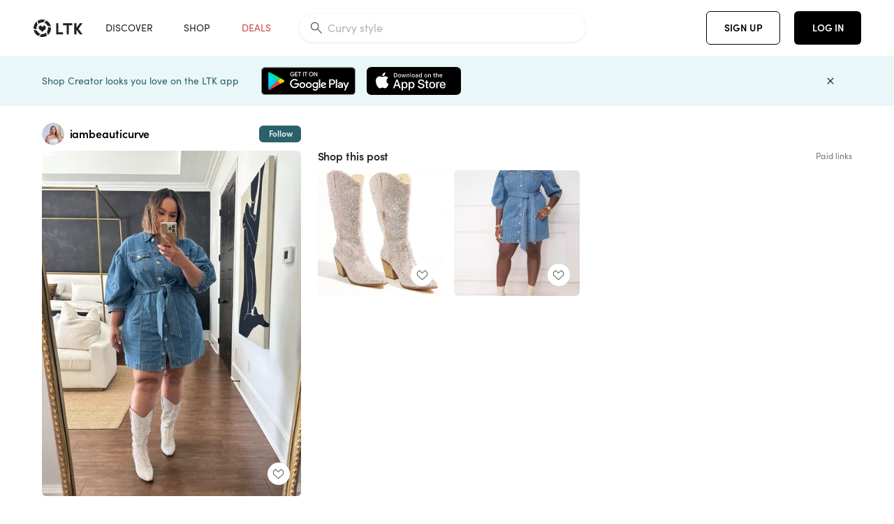

--- FILE ---
content_type: text/html; charset=utf-8
request_url: https://www.shopltk.com/explore/iambeauticurve/posts/d3618991-7938-11ee-a605-0242ac110003
body_size: 79793
content:
<!doctype html>
<html data-n-head-ssr lang="en" data-n-head="%7B%22lang%22:%7B%22ssr%22:%22en%22%7D%7D">
  <head >
    <meta data-n-head="ssr" data-hid="charset" charset="utf-8"><meta data-n-head="ssr" name="viewport" content="width=device-width, initial-scale=1"><meta data-n-head="ssr" name="referrer" content="always"><meta data-n-head="ssr" name="color-scheme" content="light"><meta data-n-head="ssr" name="application-name" content="LTK"><meta data-n-head="ssr" name="msapplication-TileColor" content="#FFFFFF"><meta data-n-head="ssr" name="msapplication-TileImage" content="/favicon-144.png?v=4"><meta data-n-head="ssr" data-hid="mobile-web-app-capable" name="mobile-web-app-capable" content="yes"><meta data-n-head="ssr" data-hid="apple-mobile-web-app-capable" name="apple-mobile-web-app-capable" content="yes"><meta data-n-head="ssr" data-hid="apple-mobile-web-app-status-bar-style" name="apple-mobile-web-app-status-bar-style" content="default"><meta data-n-head="ssr" data-hid="apple-mobile-web-app-title" name="apple-mobile-web-app-title" content="LTK"><meta data-n-head="ssr" data-hid="theme-color" name="theme-color" content="#FFFFFF"><meta data-n-head="ssr" data-hid="og:type" name="og:type" property="og:type" content="website"><meta data-n-head="ssr" data-hid="og:site_name" name="og:site_name" property="og:site_name" content="LTK"><meta data-n-head="ssr" data-hid="twitter:site" name="twitter:site" property="twitter:site" content="@liketoknow.it"><meta data-n-head="ssr" data-hid="twitter:creator" name="twitter:creator" property="twitter:creator" content="@liketoknow.it"><meta data-n-head="ssr" data-hid="og:title" property="og:title" content="iambeauticurve on LTK"><meta data-n-head="ssr" data-hid="description" name="description" content="Shop the latest from iambeauticurve on LTK, the easiest way to shop everything from your favorite creators."><meta data-n-head="ssr" data-hid="og:description" property="og:description" content="Shop the latest from iambeauticurve on LTK, the easiest way to shop everything from your favorite creators."><meta data-n-head="ssr" data-hid="og:url" property="og:url" content="https://www.shopltk.com/explore/iambeauticurve/posts/d3618991-7938-11ee-a605-0242ac110003"><meta data-n-head="ssr" data-hid="al:ios:url" property="al:ios:url" content="com.rewardstyle.ltk://explore/iambeauticurve/posts/d3618991-7938-11ee-a605-0242ac110003"><meta data-n-head="ssr" data-hid="al:ios:app_name" property="al:ios:app_name" content="LTK"><meta data-n-head="ssr" data-hid="al:ios:app_store_id" property="al:ios:app_store_id" content="1154027990"><meta data-n-head="ssr" data-hid="al:android:url" property="al:android:url" content="com.rewardstyle.liketoknowit://explore/iambeauticurve/posts/d3618991-7938-11ee-a605-0242ac110003"><meta data-n-head="ssr" data-hid="al:android:app_name" property="al:android:app_name" content="LTK"><meta data-n-head="ssr" data-hid="al:android:package" property="al:android:package" content="com.rewardstyle.liketoknowit"><meta data-n-head="ssr" data-hid="branch:deeplink:$deeplink_path" property="branch:deeplink:$deeplink_path" content="/explore/iambeauticurve/posts/d3618991-7938-11ee-a605-0242ac110003"><meta data-n-head="ssr" data-hid="branch:deeplink:app_url" property="branch:deeplink:app_url" content="explore/iambeauticurve/posts/d3618991-7938-11ee-a605-0242ac110003"><meta data-n-head="ssr" data-hid="branch:deeplink:title" property="branch:deeplink:title" content="Get my full shop experience"><meta data-n-head="ssr" data-hid="branch:deeplink:subtitle" property="branch:deeplink:subtitle" content="Download the LTK app now to shop all of my favorite finds in one place."><meta data-n-head="ssr" data-hid="branch:deeplink:button" property="branch:deeplink:button" content="Get the free LTK app"><meta data-n-head="ssr" data-hid="branch:deeplink:getButton" property="branch:deeplink:getButton" content="GET"><meta data-n-head="ssr" data-hid="branch:deeplink:openButton" property="branch:deeplink:openButton" content="OPEN"><meta data-n-head="ssr" data-hid="branch:deeplink:page" property="branch:deeplink:page" content="post_page"><meta data-n-head="ssr" data-hid="branch:deeplink:continue" property="branch:deeplink:continue" content="Continue on web"><meta data-n-head="ssr" data-hid="branch:deeplink:title_treatment" property="branch:deeplink:title_treatment" content="Get my full LTK experience"><meta data-n-head="ssr" data-hid="branch:deeplink:subtitle_treatment" property="branch:deeplink:subtitle_treatment" content="Download the LTK app to shop my favorites and get notified when I post fresh content."><meta data-n-head="ssr" data-hid="branch:deeplink:button_treatment" property="branch:deeplink:button_treatment" content="Get the LTK app"><meta data-n-head="ssr" data-hid="branch:deeplink:avatarUrl" property="branch:deeplink:avatarUrl" content="https://avatar-cdn.liketoknow.it/4bf59f5f-ff30-11e5-96ef-22000b0f8f3a.642e82d3-019b-458d-947c-22f94b28571e"><meta data-n-head="ssr" data-hid="og:image" property="og:image" content="https://product-images-cdn.liketoknow.it/Kzwpns0lmU3.Sk5SG97CtQxXMrFdMOTEG_HK6XolUBHHcsiw04uyln9writvmb2IC7Og6sejRjrGmErPVQAWZDXoRVrwuyZetBDZVWNYMM8lVHpmat112xZ09t.YV5ddw47ZE2CTHCE3NpAVlSE_3QZZ1lpB8KX12ZZokoMjBR9s7a8qvPMQUxhzdMU-"><meta data-n-head="ssr" data-hid="og:image:secure_url" property="og:image:secure_url" content="https://product-images-cdn.liketoknow.it/Kzwpns0lmU3.Sk5SG97CtQxXMrFdMOTEG_HK6XolUBHHcsiw04uyln9writvmb2IC7Og6sejRjrGmErPVQAWZDXoRVrwuyZetBDZVWNYMM8lVHpmat112xZ09t.YV5ddw47ZE2CTHCE3NpAVlSE_3QZZ1lpB8KX12ZZokoMjBR9s7a8qvPMQUxhzdMU-"><meta data-n-head="ssr" data-hid="og:image:width" property="og:image:width" content="1536"><meta data-n-head="ssr" data-hid="og:image:height" property="og:image:height" content="2048"><meta data-n-head="ssr" data-hid="twitter:card" name="twitter:card" content="summary_large_image"><title>iambeauticurve on LTK</title><link data-n-head="ssr" rel="icon" type="image/png" href="/favicon.png?v=4" sizes="32x32"><link data-n-head="ssr" rel="icon" type="image/png" href="/favicon-128.png?v=4" sizes="128x128"><link data-n-head="ssr" rel="icon" type="image/png" href="/favicon-192.png?v=4" sizes="192x192"><link data-n-head="ssr" rel="shortcut icon" type="image/png" href="/favicon-196.png?v=4" sizes="196x196"><link data-n-head="ssr" rel="apple-touch-icon" href="/favicon-152.png?v=4" sizes="152x152"><link data-n-head="ssr" rel="apple-touch-icon" href="/favicon-180.png?v=4" sizes="180x180"><link data-n-head="ssr" data-hid="apple-touch-startup-image-iphonexsmax" rel="apple-touch-startup-image" href="/static/icons/splash_iphonexsmax_1242x2688.6b17fa.png" media="(device-width: 414px) and (device-height: 896px) and (-webkit-device-pixel-ratio: 3)"><link data-n-head="ssr" data-hid="apple-touch-startup-image-iphonexr" rel="apple-touch-startup-image" href="/static/icons/splash_iphonexr_828x1792.6b17fa.png" media="(device-width: 414px) and (device-height: 896px) and (-webkit-device-pixel-ratio: 2)"><link data-n-head="ssr" data-hid="apple-touch-startup-image-iphonex" rel="apple-touch-startup-image" href="/static/icons/splash_iphonex_1125x2436.6b17fa.png" media="(device-width: 375px) and (device-height: 812px) and (-webkit-device-pixel-ratio: 3)"><link data-n-head="ssr" data-hid="apple-touch-startup-image-iphoneplus" rel="apple-touch-startup-image" href="/static/icons/splash_iphoneplus_1242x2208.6b17fa.png" media="(device-width: 414px) and (device-height: 736px) and (-webkit-device-pixel-ratio: 3)"><link data-n-head="ssr" data-hid="apple-touch-startup-image-iphone6" rel="apple-touch-startup-image" href="/static/icons/splash_iphone6_750x1334.6b17fa.png" media="(device-width: 375px) and (device-height: 667px) and (-webkit-device-pixel-ratio: 2)"><link data-n-head="ssr" data-hid="apple-touch-startup-image-iphone5" rel="apple-touch-startup-image" href="/static/icons/splash_iphone5_640x1136.6b17fa.png" media="(device-width: 320px) and (device-height: 568px) and (-webkit-device-pixel-ratio: 2)"><link data-n-head="ssr" data-hid="shortcut-icon" rel="shortcut icon" href="/static/icons/icon_64x64.6b17fa.png"><link data-n-head="ssr" data-hid="apple-touch-icon" rel="apple-touch-icon" href="/static/icons/icon_512x512.6b17fa.png" sizes="512x512"><link data-n-head="ssr" media="(device-width: 320px) and (device-height: 568px) and (-webkit-device-pixel-ratio: 2)" rel="apple-touch-startup-image" data-hid="apple-touch-startup-image-iphonese"><link data-n-head="ssr" media="(device-width: 768px) and (device-height: 1024px) and (-webkit-device-pixel-ratio: 2)" rel="apple-touch-startup-image" data-hid="apple-touch-startup-image-ipad"><link data-n-head="ssr" media="(device-width: 834px) and (device-height: 1112px) and (-webkit-device-pixel-ratio: 2)" rel="apple-touch-startup-image" data-hid="apple-touch-startup-image-ipadpro1"><link data-n-head="ssr" media="(device-width: 834px) and (device-height: 1194px) and (-webkit-device-pixel-ratio: 2)" rel="apple-touch-startup-image" data-hid="apple-touch-startup-image-ipadpro2"><link data-n-head="ssr" media="(device-width: 1024px) and (device-height: 1366px) and (-webkit-device-pixel-ratio: 2)" rel="apple-touch-startup-image" data-hid="apple-touch-startup-image-ipadpro3"><link data-n-head="ssr" rel="manifest" href="/static/manifest.2afe73c5.json" data-hid="manifest"><link data-n-head="ssr" rel="canonical" href="https://www.shopltk.com/explore/iambeauticurve/posts/d3618991-7938-11ee-a605-0242ac110003"><link data-n-head="ssr" vmid="preload" rel="preload" as="image" imagesrcset="https://product-images-cdn.liketoknow.it/Kzwpns0lmU3.Sk5SG97CtQxXMrFdMOTEG_HK6XolUBHHcsiw04uyln9writvmb2IC7Og6sejRjrGmErPVQAWZDXoRVrwuyZetBDZVWNYMM8lVHpmat112xZ09t.YV5ddw47ZE2CTHCE3NpAVlSE_3QZZ1lpB8KX12ZZokoMjBR9s7a8qvPMQUxhzdMU-?v=0&amp;auto=format&amp;fm=webp&amp;w=450&amp;q=80&amp;dpr=1 1x, https://product-images-cdn.liketoknow.it/Kzwpns0lmU3.Sk5SG97CtQxXMrFdMOTEG_HK6XolUBHHcsiw04uyln9writvmb2IC7Og6sejRjrGmErPVQAWZDXoRVrwuyZetBDZVWNYMM8lVHpmat112xZ09t.YV5ddw47ZE2CTHCE3NpAVlSE_3QZZ1lpB8KX12ZZokoMjBR9s7a8qvPMQUxhzdMU-?v=0&amp;auto=format&amp;fm=webp&amp;w=450&amp;q=80&amp;dpr=2 2x, https://product-images-cdn.liketoknow.it/Kzwpns0lmU3.Sk5SG97CtQxXMrFdMOTEG_HK6XolUBHHcsiw04uyln9writvmb2IC7Og6sejRjrGmErPVQAWZDXoRVrwuyZetBDZVWNYMM8lVHpmat112xZ09t.YV5ddw47ZE2CTHCE3NpAVlSE_3QZZ1lpB8KX12ZZokoMjBR9s7a8qvPMQUxhzdMU-?v=0&amp;auto=format&amp;fm=webp&amp;w=450&amp;q=80&amp;dpr=3 3x"><style data-n-head="vuetify" type="text/css" id="vuetify-theme-stylesheet" nonce="undefined">:root {
  --v-anchor-base: #0469E0;
  --v-primary-base: #000000;
  --v-secondary-base: #5f797d;
  --v-accent-base: #b4d6db;
  --v-error-base: #fe636d;
  --v-info-base: #2196f3;
  --v-success-base: #51ca98;
  --v-warning-base: #ffb300;
  --v-ltk-black-base: #000000;
  --v-ltk-white-base: #ffffff;
  --v-grey-80-base: #222222;
  --v-grey-70-base: #525252;
  --v-grey-50-base: #757575;
  --v-disabled-grey-base: #9e9e9e;
  --v-grey-30-base: #cccccc;
  --v-grey-20-base: #ebebeb;
  --v-grey-10-base: #f0f0f0;
  --v-grey-5-base: #fafafa;
  --v-success-50-base: #1b8659;
  --v-success-40-base: #51ca98;
  --v-success-20-base: #91e3c1;
  --v-success-10-base: #def3ea;
  --v-success-90-base: #0f4b32;
  --v-warning-40-base: #ffb300;
  --v-warning-20-base: #fed983;
  --v-warning-10-base: #feeecd;
  --v-warning-90-base: #664800;
  --v-error-50-base: #ce4646;
  --v-error-40-base: #fe636d;
  --v-error-20-base: #ef9086;
  --v-error-10-base: #fde9e8;
  --v-error-90-base: #5d1710;
  --v-link-light-base: #0469e0;
  --v-link-dark-base: #43b9d3;
  --v-secondary-70-base: #2d3c3f;
  --v-secondary-60-base: #2a616a;
  --v-secondary-50-base: #5f797d;
  --v-secondary-30-base: #b4d6db;
  --v-secondary-20-base: #d7f0f0;
  --v-secondary-10-base: #eaf7f8;
  --v-creator-secondary-70-base: #13183d;
  --v-creator-secondary-60-base: #3c576d;
  --v-creator-secondary-50-base: #5d7a79;
  --v-creator-secondary-30-base: #90a9aa;
  --v-creator-secondary-20-base: #b0c6c3;
  --v-creator-secondary-10-base: #d3e1de;
  --v-brand-secondary-70-base: #2c432d;
  --v-brand-secondary-60-base: #527a70;
  --v-brand-secondary-50-base: #577f68;
  --v-brand-secondary-30-base: #96c0a7;
  --v-brand-secondary-20-base: #b6d5bf;
  --v-brand-secondary-10-base: #d9eadc;
  --v-warm-grey-40-base: #cdc5ba;
  --v-warm-grey-30-base: #e6e2dc;
  --v-warm-grey-20-base: #ebe8e3;
  --v-warm-grey-10-base: #f5f4f3;
  --v-warm-grey-5-base: #faf9f8;
  --v-dusty-rose-40-base: #a4999a;
  --v-dusty-rose-30-base: #dbd6d7;
  --v-dusty-rose-20-base: #e5ddde;
  --v-dusty-rose-10-base: #edebeb;
  --v-dusty-rose-5-base: #f8f6f7;
  --v-creamy-tan-40-base: #ebd7c0;
  --v-creamy-tan-30-base: #f0e2d0;
  --v-creamy-tan-20-base: #f7efe6;
  --v-creamy-tan-10-base: #fbf7f2;
  --v-creamy-tan-5-base: #fdfcfa;
}

.v-application a { color: var(--v-anchor-base); }
.v-application .primary {
  background-color: var(--v-primary-base) !important;
  border-color: var(--v-primary-base) !important;
}
.v-application .primary--text {
  color: var(--v-primary-base) !important;
  caret-color: var(--v-primary-base) !important;
}
.v-application .secondary {
  background-color: var(--v-secondary-base) !important;
  border-color: var(--v-secondary-base) !important;
}
.v-application .secondary--text {
  color: var(--v-secondary-base) !important;
  caret-color: var(--v-secondary-base) !important;
}
.v-application .accent {
  background-color: var(--v-accent-base) !important;
  border-color: var(--v-accent-base) !important;
}
.v-application .accent--text {
  color: var(--v-accent-base) !important;
  caret-color: var(--v-accent-base) !important;
}
.v-application .error {
  background-color: var(--v-error-base) !important;
  border-color: var(--v-error-base) !important;
}
.v-application .error--text {
  color: var(--v-error-base) !important;
  caret-color: var(--v-error-base) !important;
}
.v-application .info {
  background-color: var(--v-info-base) !important;
  border-color: var(--v-info-base) !important;
}
.v-application .info--text {
  color: var(--v-info-base) !important;
  caret-color: var(--v-info-base) !important;
}
.v-application .success {
  background-color: var(--v-success-base) !important;
  border-color: var(--v-success-base) !important;
}
.v-application .success--text {
  color: var(--v-success-base) !important;
  caret-color: var(--v-success-base) !important;
}
.v-application .warning {
  background-color: var(--v-warning-base) !important;
  border-color: var(--v-warning-base) !important;
}
.v-application .warning--text {
  color: var(--v-warning-base) !important;
  caret-color: var(--v-warning-base) !important;
}
.v-application .ltk-black {
  background-color: var(--v-ltk-black-base) !important;
  border-color: var(--v-ltk-black-base) !important;
}
.v-application .ltk-black--text {
  color: var(--v-ltk-black-base) !important;
  caret-color: var(--v-ltk-black-base) !important;
}
.v-application .ltk-white {
  background-color: var(--v-ltk-white-base) !important;
  border-color: var(--v-ltk-white-base) !important;
}
.v-application .ltk-white--text {
  color: var(--v-ltk-white-base) !important;
  caret-color: var(--v-ltk-white-base) !important;
}
.v-application .grey-80 {
  background-color: var(--v-grey-80-base) !important;
  border-color: var(--v-grey-80-base) !important;
}
.v-application .grey-80--text {
  color: var(--v-grey-80-base) !important;
  caret-color: var(--v-grey-80-base) !important;
}
.v-application .grey-70 {
  background-color: var(--v-grey-70-base) !important;
  border-color: var(--v-grey-70-base) !important;
}
.v-application .grey-70--text {
  color: var(--v-grey-70-base) !important;
  caret-color: var(--v-grey-70-base) !important;
}
.v-application .grey-50 {
  background-color: var(--v-grey-50-base) !important;
  border-color: var(--v-grey-50-base) !important;
}
.v-application .grey-50--text {
  color: var(--v-grey-50-base) !important;
  caret-color: var(--v-grey-50-base) !important;
}
.v-application .disabled-grey {
  background-color: var(--v-disabled-grey-base) !important;
  border-color: var(--v-disabled-grey-base) !important;
}
.v-application .disabled-grey--text {
  color: var(--v-disabled-grey-base) !important;
  caret-color: var(--v-disabled-grey-base) !important;
}
.v-application .grey-30 {
  background-color: var(--v-grey-30-base) !important;
  border-color: var(--v-grey-30-base) !important;
}
.v-application .grey-30--text {
  color: var(--v-grey-30-base) !important;
  caret-color: var(--v-grey-30-base) !important;
}
.v-application .grey-20 {
  background-color: var(--v-grey-20-base) !important;
  border-color: var(--v-grey-20-base) !important;
}
.v-application .grey-20--text {
  color: var(--v-grey-20-base) !important;
  caret-color: var(--v-grey-20-base) !important;
}
.v-application .grey-10 {
  background-color: var(--v-grey-10-base) !important;
  border-color: var(--v-grey-10-base) !important;
}
.v-application .grey-10--text {
  color: var(--v-grey-10-base) !important;
  caret-color: var(--v-grey-10-base) !important;
}
.v-application .grey-5 {
  background-color: var(--v-grey-5-base) !important;
  border-color: var(--v-grey-5-base) !important;
}
.v-application .grey-5--text {
  color: var(--v-grey-5-base) !important;
  caret-color: var(--v-grey-5-base) !important;
}
.v-application .success-50 {
  background-color: var(--v-success-50-base) !important;
  border-color: var(--v-success-50-base) !important;
}
.v-application .success-50--text {
  color: var(--v-success-50-base) !important;
  caret-color: var(--v-success-50-base) !important;
}
.v-application .success-40 {
  background-color: var(--v-success-40-base) !important;
  border-color: var(--v-success-40-base) !important;
}
.v-application .success-40--text {
  color: var(--v-success-40-base) !important;
  caret-color: var(--v-success-40-base) !important;
}
.v-application .success-20 {
  background-color: var(--v-success-20-base) !important;
  border-color: var(--v-success-20-base) !important;
}
.v-application .success-20--text {
  color: var(--v-success-20-base) !important;
  caret-color: var(--v-success-20-base) !important;
}
.v-application .success-10 {
  background-color: var(--v-success-10-base) !important;
  border-color: var(--v-success-10-base) !important;
}
.v-application .success-10--text {
  color: var(--v-success-10-base) !important;
  caret-color: var(--v-success-10-base) !important;
}
.v-application .success-90 {
  background-color: var(--v-success-90-base) !important;
  border-color: var(--v-success-90-base) !important;
}
.v-application .success-90--text {
  color: var(--v-success-90-base) !important;
  caret-color: var(--v-success-90-base) !important;
}
.v-application .warning-40 {
  background-color: var(--v-warning-40-base) !important;
  border-color: var(--v-warning-40-base) !important;
}
.v-application .warning-40--text {
  color: var(--v-warning-40-base) !important;
  caret-color: var(--v-warning-40-base) !important;
}
.v-application .warning-20 {
  background-color: var(--v-warning-20-base) !important;
  border-color: var(--v-warning-20-base) !important;
}
.v-application .warning-20--text {
  color: var(--v-warning-20-base) !important;
  caret-color: var(--v-warning-20-base) !important;
}
.v-application .warning-10 {
  background-color: var(--v-warning-10-base) !important;
  border-color: var(--v-warning-10-base) !important;
}
.v-application .warning-10--text {
  color: var(--v-warning-10-base) !important;
  caret-color: var(--v-warning-10-base) !important;
}
.v-application .warning-90 {
  background-color: var(--v-warning-90-base) !important;
  border-color: var(--v-warning-90-base) !important;
}
.v-application .warning-90--text {
  color: var(--v-warning-90-base) !important;
  caret-color: var(--v-warning-90-base) !important;
}
.v-application .error-50 {
  background-color: var(--v-error-50-base) !important;
  border-color: var(--v-error-50-base) !important;
}
.v-application .error-50--text {
  color: var(--v-error-50-base) !important;
  caret-color: var(--v-error-50-base) !important;
}
.v-application .error-40 {
  background-color: var(--v-error-40-base) !important;
  border-color: var(--v-error-40-base) !important;
}
.v-application .error-40--text {
  color: var(--v-error-40-base) !important;
  caret-color: var(--v-error-40-base) !important;
}
.v-application .error-20 {
  background-color: var(--v-error-20-base) !important;
  border-color: var(--v-error-20-base) !important;
}
.v-application .error-20--text {
  color: var(--v-error-20-base) !important;
  caret-color: var(--v-error-20-base) !important;
}
.v-application .error-10 {
  background-color: var(--v-error-10-base) !important;
  border-color: var(--v-error-10-base) !important;
}
.v-application .error-10--text {
  color: var(--v-error-10-base) !important;
  caret-color: var(--v-error-10-base) !important;
}
.v-application .error-90 {
  background-color: var(--v-error-90-base) !important;
  border-color: var(--v-error-90-base) !important;
}
.v-application .error-90--text {
  color: var(--v-error-90-base) !important;
  caret-color: var(--v-error-90-base) !important;
}
.v-application .link-light {
  background-color: var(--v-link-light-base) !important;
  border-color: var(--v-link-light-base) !important;
}
.v-application .link-light--text {
  color: var(--v-link-light-base) !important;
  caret-color: var(--v-link-light-base) !important;
}
.v-application .link-dark {
  background-color: var(--v-link-dark-base) !important;
  border-color: var(--v-link-dark-base) !important;
}
.v-application .link-dark--text {
  color: var(--v-link-dark-base) !important;
  caret-color: var(--v-link-dark-base) !important;
}
.v-application .secondary-70 {
  background-color: var(--v-secondary-70-base) !important;
  border-color: var(--v-secondary-70-base) !important;
}
.v-application .secondary-70--text {
  color: var(--v-secondary-70-base) !important;
  caret-color: var(--v-secondary-70-base) !important;
}
.v-application .secondary-60 {
  background-color: var(--v-secondary-60-base) !important;
  border-color: var(--v-secondary-60-base) !important;
}
.v-application .secondary-60--text {
  color: var(--v-secondary-60-base) !important;
  caret-color: var(--v-secondary-60-base) !important;
}
.v-application .secondary-50 {
  background-color: var(--v-secondary-50-base) !important;
  border-color: var(--v-secondary-50-base) !important;
}
.v-application .secondary-50--text {
  color: var(--v-secondary-50-base) !important;
  caret-color: var(--v-secondary-50-base) !important;
}
.v-application .secondary-30 {
  background-color: var(--v-secondary-30-base) !important;
  border-color: var(--v-secondary-30-base) !important;
}
.v-application .secondary-30--text {
  color: var(--v-secondary-30-base) !important;
  caret-color: var(--v-secondary-30-base) !important;
}
.v-application .secondary-20 {
  background-color: var(--v-secondary-20-base) !important;
  border-color: var(--v-secondary-20-base) !important;
}
.v-application .secondary-20--text {
  color: var(--v-secondary-20-base) !important;
  caret-color: var(--v-secondary-20-base) !important;
}
.v-application .secondary-10 {
  background-color: var(--v-secondary-10-base) !important;
  border-color: var(--v-secondary-10-base) !important;
}
.v-application .secondary-10--text {
  color: var(--v-secondary-10-base) !important;
  caret-color: var(--v-secondary-10-base) !important;
}
.v-application .creator-secondary-70 {
  background-color: var(--v-creator-secondary-70-base) !important;
  border-color: var(--v-creator-secondary-70-base) !important;
}
.v-application .creator-secondary-70--text {
  color: var(--v-creator-secondary-70-base) !important;
  caret-color: var(--v-creator-secondary-70-base) !important;
}
.v-application .creator-secondary-60 {
  background-color: var(--v-creator-secondary-60-base) !important;
  border-color: var(--v-creator-secondary-60-base) !important;
}
.v-application .creator-secondary-60--text {
  color: var(--v-creator-secondary-60-base) !important;
  caret-color: var(--v-creator-secondary-60-base) !important;
}
.v-application .creator-secondary-50 {
  background-color: var(--v-creator-secondary-50-base) !important;
  border-color: var(--v-creator-secondary-50-base) !important;
}
.v-application .creator-secondary-50--text {
  color: var(--v-creator-secondary-50-base) !important;
  caret-color: var(--v-creator-secondary-50-base) !important;
}
.v-application .creator-secondary-30 {
  background-color: var(--v-creator-secondary-30-base) !important;
  border-color: var(--v-creator-secondary-30-base) !important;
}
.v-application .creator-secondary-30--text {
  color: var(--v-creator-secondary-30-base) !important;
  caret-color: var(--v-creator-secondary-30-base) !important;
}
.v-application .creator-secondary-20 {
  background-color: var(--v-creator-secondary-20-base) !important;
  border-color: var(--v-creator-secondary-20-base) !important;
}
.v-application .creator-secondary-20--text {
  color: var(--v-creator-secondary-20-base) !important;
  caret-color: var(--v-creator-secondary-20-base) !important;
}
.v-application .creator-secondary-10 {
  background-color: var(--v-creator-secondary-10-base) !important;
  border-color: var(--v-creator-secondary-10-base) !important;
}
.v-application .creator-secondary-10--text {
  color: var(--v-creator-secondary-10-base) !important;
  caret-color: var(--v-creator-secondary-10-base) !important;
}
.v-application .brand-secondary-70 {
  background-color: var(--v-brand-secondary-70-base) !important;
  border-color: var(--v-brand-secondary-70-base) !important;
}
.v-application .brand-secondary-70--text {
  color: var(--v-brand-secondary-70-base) !important;
  caret-color: var(--v-brand-secondary-70-base) !important;
}
.v-application .brand-secondary-60 {
  background-color: var(--v-brand-secondary-60-base) !important;
  border-color: var(--v-brand-secondary-60-base) !important;
}
.v-application .brand-secondary-60--text {
  color: var(--v-brand-secondary-60-base) !important;
  caret-color: var(--v-brand-secondary-60-base) !important;
}
.v-application .brand-secondary-50 {
  background-color: var(--v-brand-secondary-50-base) !important;
  border-color: var(--v-brand-secondary-50-base) !important;
}
.v-application .brand-secondary-50--text {
  color: var(--v-brand-secondary-50-base) !important;
  caret-color: var(--v-brand-secondary-50-base) !important;
}
.v-application .brand-secondary-30 {
  background-color: var(--v-brand-secondary-30-base) !important;
  border-color: var(--v-brand-secondary-30-base) !important;
}
.v-application .brand-secondary-30--text {
  color: var(--v-brand-secondary-30-base) !important;
  caret-color: var(--v-brand-secondary-30-base) !important;
}
.v-application .brand-secondary-20 {
  background-color: var(--v-brand-secondary-20-base) !important;
  border-color: var(--v-brand-secondary-20-base) !important;
}
.v-application .brand-secondary-20--text {
  color: var(--v-brand-secondary-20-base) !important;
  caret-color: var(--v-brand-secondary-20-base) !important;
}
.v-application .brand-secondary-10 {
  background-color: var(--v-brand-secondary-10-base) !important;
  border-color: var(--v-brand-secondary-10-base) !important;
}
.v-application .brand-secondary-10--text {
  color: var(--v-brand-secondary-10-base) !important;
  caret-color: var(--v-brand-secondary-10-base) !important;
}
.v-application .warm-grey-40 {
  background-color: var(--v-warm-grey-40-base) !important;
  border-color: var(--v-warm-grey-40-base) !important;
}
.v-application .warm-grey-40--text {
  color: var(--v-warm-grey-40-base) !important;
  caret-color: var(--v-warm-grey-40-base) !important;
}
.v-application .warm-grey-30 {
  background-color: var(--v-warm-grey-30-base) !important;
  border-color: var(--v-warm-grey-30-base) !important;
}
.v-application .warm-grey-30--text {
  color: var(--v-warm-grey-30-base) !important;
  caret-color: var(--v-warm-grey-30-base) !important;
}
.v-application .warm-grey-20 {
  background-color: var(--v-warm-grey-20-base) !important;
  border-color: var(--v-warm-grey-20-base) !important;
}
.v-application .warm-grey-20--text {
  color: var(--v-warm-grey-20-base) !important;
  caret-color: var(--v-warm-grey-20-base) !important;
}
.v-application .warm-grey-10 {
  background-color: var(--v-warm-grey-10-base) !important;
  border-color: var(--v-warm-grey-10-base) !important;
}
.v-application .warm-grey-10--text {
  color: var(--v-warm-grey-10-base) !important;
  caret-color: var(--v-warm-grey-10-base) !important;
}
.v-application .warm-grey-5 {
  background-color: var(--v-warm-grey-5-base) !important;
  border-color: var(--v-warm-grey-5-base) !important;
}
.v-application .warm-grey-5--text {
  color: var(--v-warm-grey-5-base) !important;
  caret-color: var(--v-warm-grey-5-base) !important;
}
.v-application .dusty-rose-40 {
  background-color: var(--v-dusty-rose-40-base) !important;
  border-color: var(--v-dusty-rose-40-base) !important;
}
.v-application .dusty-rose-40--text {
  color: var(--v-dusty-rose-40-base) !important;
  caret-color: var(--v-dusty-rose-40-base) !important;
}
.v-application .dusty-rose-30 {
  background-color: var(--v-dusty-rose-30-base) !important;
  border-color: var(--v-dusty-rose-30-base) !important;
}
.v-application .dusty-rose-30--text {
  color: var(--v-dusty-rose-30-base) !important;
  caret-color: var(--v-dusty-rose-30-base) !important;
}
.v-application .dusty-rose-20 {
  background-color: var(--v-dusty-rose-20-base) !important;
  border-color: var(--v-dusty-rose-20-base) !important;
}
.v-application .dusty-rose-20--text {
  color: var(--v-dusty-rose-20-base) !important;
  caret-color: var(--v-dusty-rose-20-base) !important;
}
.v-application .dusty-rose-10 {
  background-color: var(--v-dusty-rose-10-base) !important;
  border-color: var(--v-dusty-rose-10-base) !important;
}
.v-application .dusty-rose-10--text {
  color: var(--v-dusty-rose-10-base) !important;
  caret-color: var(--v-dusty-rose-10-base) !important;
}
.v-application .dusty-rose-5 {
  background-color: var(--v-dusty-rose-5-base) !important;
  border-color: var(--v-dusty-rose-5-base) !important;
}
.v-application .dusty-rose-5--text {
  color: var(--v-dusty-rose-5-base) !important;
  caret-color: var(--v-dusty-rose-5-base) !important;
}
.v-application .creamy-tan-40 {
  background-color: var(--v-creamy-tan-40-base) !important;
  border-color: var(--v-creamy-tan-40-base) !important;
}
.v-application .creamy-tan-40--text {
  color: var(--v-creamy-tan-40-base) !important;
  caret-color: var(--v-creamy-tan-40-base) !important;
}
.v-application .creamy-tan-30 {
  background-color: var(--v-creamy-tan-30-base) !important;
  border-color: var(--v-creamy-tan-30-base) !important;
}
.v-application .creamy-tan-30--text {
  color: var(--v-creamy-tan-30-base) !important;
  caret-color: var(--v-creamy-tan-30-base) !important;
}
.v-application .creamy-tan-20 {
  background-color: var(--v-creamy-tan-20-base) !important;
  border-color: var(--v-creamy-tan-20-base) !important;
}
.v-application .creamy-tan-20--text {
  color: var(--v-creamy-tan-20-base) !important;
  caret-color: var(--v-creamy-tan-20-base) !important;
}
.v-application .creamy-tan-10 {
  background-color: var(--v-creamy-tan-10-base) !important;
  border-color: var(--v-creamy-tan-10-base) !important;
}
.v-application .creamy-tan-10--text {
  color: var(--v-creamy-tan-10-base) !important;
  caret-color: var(--v-creamy-tan-10-base) !important;
}
.v-application .creamy-tan-5 {
  background-color: var(--v-creamy-tan-5-base) !important;
  border-color: var(--v-creamy-tan-5-base) !important;
}
.v-application .creamy-tan-5--text {
  color: var(--v-creamy-tan-5-base) !important;
  caret-color: var(--v-creamy-tan-5-base) !important;
}</style><script data-n-head="ssr" data-hid="gtm-script">window['dataLayer']=[];if(!window._gtm_init){window._gtm_init=1;(function(w,n,d,m,e,p){w[d]=(w[d]==1||n[d]=='yes'||n[d]==1||n[m]==1||(w[e]&&w[e][p]&&w[e][p]()))?1:0})(window,navigator,'doNotTrack','msDoNotTrack','external','msTrackingProtectionEnabled');(function(w,d,s,l,x,y){w[x]={};w._gtm_inject=function(i){if(w.doNotTrack||w[x][i])return;w[x][i]=1;w[l]=w[l]||[];w[l].push({'gtm.start':new Date().getTime(),event:'gtm.js'});var f=d.getElementsByTagName(s)[0],j=d.createElement(s);j.async=true;j.src='https://www.googletagmanager.com/gtm.js?id='+i;f.parentNode.insertBefore(j,f);}})(window,document,'script','dataLayer','_gtm_ids','_gtm_inject')};["GTM-TFZXHKL&"].forEach(function(i){window._gtm_inject(i)})</script><script data-n-head="ssr" type="application/ld+json">{"@context":"http://schema.org/","@type":"BlogPosting","sharedContent":{"@type":"CreativeWork","thumbnailUrl":"https://product-images-cdn.liketoknow.it/Kzwpns0lmU3.Sk5SG97CtQxXMrFdMOTEG_HK6XolUBHHcsiw04uyln9writvmb2IC7Og6sejRjrGmErPVQAWZDXoRVrwuyZetBDZVWNYMM8lVHpmat112xZ09t.YV5ddw47ZE2CTHCE3NpAVlSE_3QZZ1lpB8KX12ZZokoMjBR9s7a8qvPMQUxhzdMU-","text":"Wide calf rhinestone cowboy boots \n\n#LTKHolidaySale #LTKSeasonal #LTKplussize"},"articleBody":"Wide calf rhinestone cowboy boots \n\n#LTKHolidaySale #LTKSeasonal #LTKplussize","creator":{"@type":"Organization","description":"Plus Size Style + Home Decor + Family\nSize 18/20\n*curvy influencer of the year”","logo":"https://avatar-cdn.liketoknow.it/4bf59f5f-ff30-11e5-96ef-22000b0f8f3a.642e82d3-019b-458d-947c-22f94b28571e","name":"iambeauticurve | LTK","url":"https://www.shopltk.com/explore/iambeauticurve"},"datePublished":"2023-11-02T04:32:41+00:00","headline":"Memphis Wide Width &amp; Calf Boots Curated on LTK","image":"https://product-images-cdn.liketoknow.it/Kzwpns0lmU3.Sk5SG97CtQxXMrFdMOTEG_HK6XolUBHHcsiw04uyln9writvmb2IC7Og6sejRjrGmErPVQAWZDXoRVrwuyZetBDZVWNYMM8lVHpmat112xZ09t.YV5ddw47ZE2CTHCE3NpAVlSE_3QZZ1lpB8KX12ZZokoMjBR9s7a8qvPMQUxhzdMU-","url":"https://www.shopltk.com/explore/iambeauticurve/posts/d3618991-7938-11ee-a605-0242ac110003"}</script><link rel="preload" href="/static/a761018.js" as="script"><link rel="preload" href="/static/7755ee8.js" as="script"><link rel="preload" href="/static/css/715a7ad.css" as="style"><link rel="preload" href="/static/2680517.js" as="script"><link rel="preload" href="/static/css/9473e77.css" as="style"><link rel="preload" href="/static/7e01cf6.js" as="script"><link rel="preload" href="/static/css/3384c50.css" as="style"><link rel="preload" href="/static/bbd1506.js" as="script"><link rel="preload" href="/static/css/799f007.css" as="style"><link rel="preload" href="/static/788bd4d.js" as="script"><link rel="preload" href="/static/css/046a22e.css" as="style"><link rel="preload" href="/static/09ade6c.js" as="script"><link rel="preload" href="/static/css/ee5d34a.css" as="style"><link rel="preload" href="/static/268360a.js" as="script"><link rel="preload" href="/static/css/beb8def.css" as="style"><link rel="preload" href="/static/48f28cb.js" as="script"><link rel="stylesheet" href="/static/css/715a7ad.css"><link rel="stylesheet" href="/static/css/9473e77.css"><link rel="stylesheet" href="/static/css/3384c50.css"><link rel="stylesheet" href="/static/css/799f007.css"><link rel="stylesheet" href="/static/css/046a22e.css"><link rel="stylesheet" href="/static/css/ee5d34a.css"><link rel="stylesheet" href="/static/css/beb8def.css">
  </head>
  <body >
    <noscript data-n-head="ssr" data-hid="gtm-noscript" data-pbody="true"><iframe src="https://www.googletagmanager.com/ns.html?id=GTM-TFZXHKL&&" height="0" width="0" style="display:none;visibility:hidden" title="gtm"></iframe></noscript><div data-server-rendered="true" id="__nuxt"><!----><div id="__layout"><div data-app="true" data-fetch-key="DefaultLayout:0" id="app" class="v-application v-application--is-ltr theme--light"><div class="v-application--wrap"><header class="ltk-header site-header v-sheet theme--light elevation-0 v-toolbar v-app-bar v-app-bar--fixed" style="height:80px;margin-top:0px;transform:translateY(0px);left:0px;right:0px;" data-v-1082540e data-v-9dfe58f0><div class="v-toolbar__content" style="height:80px;"><div class="container flex-nowrap pa-0 branch-journeys-top white fill-height" data-v-1082540e><div class="v-toolbar__items" data-v-1082540e><a href="/" class="ltk-logo d-flex align-self-center pr-md-3 pr-xl-5 pl-3 pl-md-0" data-v-290a3398 data-v-1082540e><svg height="25px" width="70px" viewBox="0 0 70 25" fill="none" xmlns="http://www.w3.org/2000/svg" xmlns:xlink="http://www.w3.org/1999/xlink" data-v-290a3398><title data-v-290a3398>LTK</title> <path fill-rule="evenodd" clip-rule="evenodd" d="M18.0692 18.9455C18.0568 18.8992 18.0217 18.8624 17.9759 18.8478C17.9302 18.8332 17.8801 18.8429 17.8431 18.8734C16.1555 20.2595 13.9917 20.9333 11.8132 20.751C11.7715 20.7471 11.7303 20.7621 11.7011 20.792L8.40645 24.0878C8.37213 24.1221 8.35794 24.1716 8.3689 24.2188C8.37986 24.266 8.41442 24.3042 8.46036 24.3199C9.77623 24.7694 11.1574 24.9991 12.5483 25C14.8553 25.0001 17.1172 24.3634 19.0837 23.1603C19.136 23.1275 19.1608 23.0646 19.1449 23.0051L18.0692 18.9455ZM4.90108 15.8862L0.40818 14.6886C0.361852 14.6762 0.312366 14.6882 0.276985 14.7206C0.241604 14.7529 0.225234 14.801 0.233586 14.8481C0.846198 18.4078 3.43142 21.9022 6.66602 23.544C6.68503 23.5536 6.70597 23.5588 6.72728 23.5593C6.76564 23.5599 6.80261 23.5449 6.82958 23.5177L9.81178 20.5354C9.8461 20.5011 9.86029 20.4516 9.84933 20.4044C9.83837 20.3572 9.80381 20.3189 9.75787 20.3032C7.69643 19.5969 5.87085 17.9343 4.99358 15.965C4.97652 15.926 4.94241 15.8969 4.90108 15.8862ZM24.9488 11.7277L20.8621 10.7238C20.8151 10.7123 20.7655 10.7256 20.7307 10.7591C20.6959 10.7926 20.6808 10.8415 20.6906 10.8888C21.1451 13.1006 20.6152 15.5141 19.2742 17.3471C19.249 17.3812 19.2406 17.4248 19.2515 17.4657L20.4388 21.9462C20.451 21.9928 20.4864 22.03 20.5325 22.0446C20.5464 22.0489 20.5608 22.0513 20.5754 22.0513C20.6083 22.0511 20.6402 22.0394 20.6654 22.0183C23.5931 19.5694 25.2753 15.6754 25.0554 11.856C25.0523 11.7944 25.0089 11.7422 24.9488 11.7277ZM12.5526 10.5747L9.97964 8.26938C9.92634 8.22097 9.84486 8.22097 9.79156 8.26938L7.62414 10.213C7.59422 10.2395 7.57724 10.2776 7.57758 10.3175V13.155C7.57748 13.1948 7.59441 13.2329 7.62414 13.2595L12.4564 17.5921C12.4821 17.6153 12.5155 17.6283 12.5502 17.6283C12.5866 17.6293 12.6222 17.6164 12.6494 17.5921L17.4817 13.2595C17.5112 13.2327 17.528 13.1948 17.5282 13.155V10.3175C17.5284 10.2776 17.5114 10.2396 17.4817 10.213L15.3143 8.26938C15.2607 8.22117 15.1792 8.22117 15.1256 8.26938L12.5526 10.5747ZM4.56108 3.1033C4.54834 3.05708 4.51276 3.02059 4.46679 3.00659C4.42083 2.99259 4.37087 3.00303 4.33441 3.03426C1.47964 5.46118 -0.138883 9.15351 0.00936958 12.9106C0.0118837 12.9722 0.0543641 13.025 0.114126 13.0407L4.18494 14.1253C4.19672 14.1284 4.20887 14.1301 4.22108 14.1302V14.1332C4.26299 14.133 4.30266 14.1143 4.32938 14.0821C4.35611 14.0499 4.36715 14.0075 4.35953 13.9664C3.95337 11.8016 4.48634 9.44496 5.78692 7.66142C5.81268 7.62621 5.8206 7.58107 5.80836 7.53922L4.56108 3.1033ZM24.8091 9.92765C24.1408 6.44918 21.6695 3.14057 18.5139 1.49574C18.4592 1.46696 18.392 1.47738 18.3485 1.5214L15.3933 4.4964C15.3591 4.53017 15.345 4.57921 15.3559 4.62594C15.3663 4.67281 15.4001 4.7111 15.4454 4.72736C17.4021 5.43552 19.1584 7.03514 20.0277 8.90177C20.0457 8.94055 20.0804 8.96909 20.122 8.97937L24.637 10.0877C24.648 10.0907 24.6593 10.0921 24.6707 10.092V10.0945C24.7127 10.0945 24.7525 10.0758 24.7793 10.0435C24.806 10.0113 24.817 9.96879 24.8091 9.92765ZM16.8219 0.808682C16.811 0.7617 16.7768 0.723523 16.7312 0.707541C13.1542 -0.550524 9.10605 -0.113043 5.9027 1.87762C5.84943 1.91046 5.82443 1.97454 5.84144 2.03465L6.97477 6.0673C6.98776 6.11323 7.02332 6.14939 7.06912 6.16323C7.0826 6.16739 7.09665 6.16945 7.11077 6.16936C7.1443 6.16985 7.1769 6.15836 7.20266 6.13696C8.93588 4.69651 11.1793 4.01603 13.4231 4.25017C13.4656 4.25461 13.5077 4.23954 13.5377 4.20923L16.7845 0.939113C16.8186 0.904897 16.8327 0.855665 16.8219 0.808682ZM42.2547 7.92899C42.2547 8.09033 42.4251 8.30501 42.5561 8.30501H47.378V21.0319C47.378 21.1958 47.5052 21.3571 47.6362 21.3571H50.307C50.438 21.3571 50.5691 21.1926 50.5691 21.0319V8.30501H55.3078C55.4369 8.30501 55.6092 8.09033 55.6092 7.92899V5.61951C55.6092 5.45882 55.4388 5.24414 55.3078 5.24414H42.5561C42.427 5.24414 42.2547 5.45882 42.2547 5.61951V7.92899ZM61.4816 11.5779H61.7063L66.2275 5.45228C66.3277 5.29037 66.5103 5.19713 66.7012 5.21027H69.8031C69.8555 5.20477 69.9076 5.22253 69.9455 5.2588C69.9835 5.29507 70.0033 5.34613 69.9997 5.39828C69.9997 5.50562 69.9781 5.55897 69.8923 5.66631L64.2952 13.3058L69.8903 20.8672C69.9768 20.9746 69.9984 21.0286 69.9984 21.1359C70.002 21.1881 69.9821 21.2391 69.9442 21.2754C69.9063 21.3117 69.8542 21.3294 69.8018 21.3239H66.6999C66.5089 21.3371 66.3264 21.2438 66.2262 21.0819L61.705 14.9602H61.4835V20.9811C61.4835 21.1424 61.3525 21.3571 61.2214 21.3571H58.5507C58.4196 21.3571 58.2925 21.1958 58.2925 21.0318V5.56417C58.2925 5.40284 58.4236 5.24215 58.5507 5.24215H61.2214C61.3525 5.24215 61.4835 5.40284 61.4835 5.56417L61.4816 11.5779ZM41.9512 18.293H35.5777L35.5797 5.56415C35.5797 5.40281 35.4486 5.24213 35.3176 5.24213H32.6468C32.5191 5.24213 32.388 5.40281 32.388 5.56415V21.0286C32.388 21.1925 32.5158 21.3538 32.6468 21.3538H41.9512C42.0803 21.3538 42.2527 21.1391 42.2527 20.9778V18.669C42.2527 18.5076 42.0823 18.293 41.9512 18.293Z" fill="#222222" data-v-290a3398></path></svg></a></div> <!----> <!----> <!----><!----><!----><!----><!----><!----><!----><!----><!----><!----><!----></div></div></header> <main class="v-main" style="padding-top:80px;padding-right:0px;padding-bottom:0!important;padding-left:0px;--vuetify-app-bar-height:0px;--branch-journey-banner-height:0px;"><div class="v-main__wrap"><!----> <div class="container ltk-post-page fill-height align-start pt-0 pt-md-6" data-v-cf1d275e data-v-cf1d275e><div class="row align-start" data-v-cf1d275e data-v-cf1d275e><div class="col col-12 align-self-start" data-v-cf1d275e data-v-cf1d275e><div data-v-cf1d275e><div class="row ltk-item justify-center" data-v-06a65688 data-v-06a65688 data-v-cf1d275e><div class="col-sm-6 col-md-4 col-12" data-v-06a65688 data-v-06a65688><div class="row ltk-profile-header flex-nowrap no-gutters align-center" data-v-86fc8f82 data-v-86fc8f82 data-v-06a65688><div class="col col-auto" data-v-86fc8f82 data-v-86fc8f82><a href="/explore/iambeauticurve" class="ltk-black--text nuxt-link-active" data-v-86fc8f82><div class="position-relative" data-v-86fc8f82><div alt="iambeauticurve on LTK" class="v-avatar mr-2" style="height:32px;min-width:32px;width:32px;" data-v-86fc8f82><img src="https://avatar-cdn.liketoknow.it/4bf59f5f-ff30-11e5-96ef-22000b0f8f3a.642e82d3-019b-458d-947c-22f94b28571e?v=0&amp;auto=format&amp;fm=webp&amp;w=100&amp;h=100&amp;fit=crop&amp;q=80&amp;dpr=1" loading="lazy" width="32" height="32" alt="iambeauticurve on LTK" class="c-image" data-v-d05415aa></div> <!----><!----><!----></div></a></div> <div class="col-sm-7 col-8" data-v-86fc8f82 data-v-86fc8f82><a href="/explore/iambeauticurve" class="ltk-black--text d-block mr-2 nuxt-link-active" data-v-86fc8f82><div class="text-truncate text-subtitle-subtitle1-sofiapro"><!---->iambeauticurve
    </div></a> <!----></div> <!----></div> <div class="row my-2 no-gutters" data-v-06a65688 data-v-06a65688><div class="ltk-hero-img-container col col-12" data-v-06a65688 data-v-06a65688><div class="client-only-placeholder" data-v-06a65688 data-v-06a65688><div payload="[object Object]" data-v-5cfe282b data-v-06a65688><div><a href="/explore/iambeauticurve/posts/d3618991-7938-11ee-a605-0242ac110003" aria-current="page" tabindex="0" class="nuxt-link-exact-active nuxt-link-active v-card v-card--flat v-card--link v-sheet theme--light" style="max-height:100%;max-width:100%;width:450px;" data-v-5cfe282b><div max-height="100%" max-width="100%" srcset="https://product-images-cdn.liketoknow.it/Kzwpns0lmU3.Sk5SG97CtQxXMrFdMOTEG_HK6XolUBHHcsiw04uyln9writvmb2IC7Og6sejRjrGmErPVQAWZDXoRVrwuyZetBDZVWNYMM8lVHpmat112xZ09t.YV5ddw47ZE2CTHCE3NpAVlSE_3QZZ1lpB8KX12ZZokoMjBR9s7a8qvPMQUxhzdMU-?v=0&amp;auto=format&amp;fm=webp&amp;w=450&amp;q=80&amp;dpr=1 1x, https://product-images-cdn.liketoknow.it/Kzwpns0lmU3.Sk5SG97CtQxXMrFdMOTEG_HK6XolUBHHcsiw04uyln9writvmb2IC7Og6sejRjrGmErPVQAWZDXoRVrwuyZetBDZVWNYMM8lVHpmat112xZ09t.YV5ddw47ZE2CTHCE3NpAVlSE_3QZZ1lpB8KX12ZZokoMjBR9s7a8qvPMQUxhzdMU-?v=0&amp;auto=format&amp;fm=webp&amp;w=450&amp;q=80&amp;dpr=2 2x, https://product-images-cdn.liketoknow.it/Kzwpns0lmU3.Sk5SG97CtQxXMrFdMOTEG_HK6XolUBHHcsiw04uyln9writvmb2IC7Og6sejRjrGmErPVQAWZDXoRVrwuyZetBDZVWNYMM8lVHpmat112xZ09t.YV5ddw47ZE2CTHCE3NpAVlSE_3QZZ1lpB8KX12ZZokoMjBR9s7a8qvPMQUxhzdMU-?v=0&amp;auto=format&amp;fm=webp&amp;w=450&amp;q=80&amp;dpr=3 3x" alt="Wide calf rhinestone cowboy boots 

#LTKHolidaySale #LTKSeasonal #LTKplussize" class="ltk-hero-image d-block fill-height ltk-img grey-10 rounded" style="padding-bottom:133.33333333333331%;" data-v-5cfe282b><img src="https://product-images-cdn.liketoknow.it/Kzwpns0lmU3.Sk5SG97CtQxXMrFdMOTEG_HK6XolUBHHcsiw04uyln9writvmb2IC7Og6sejRjrGmErPVQAWZDXoRVrwuyZetBDZVWNYMM8lVHpmat112xZ09t.YV5ddw47ZE2CTHCE3NpAVlSE_3QZZ1lpB8KX12ZZokoMjBR9s7a8qvPMQUxhzdMU-?v=0&amp;auto=format&amp;fm=webp&amp;w=450&amp;q=80&amp;dpr=1" loading="lazy" width="450" height="600" rounded="true" max-height="100%" max-width="100%" srcset="https://product-images-cdn.liketoknow.it/Kzwpns0lmU3.Sk5SG97CtQxXMrFdMOTEG_HK6XolUBHHcsiw04uyln9writvmb2IC7Og6sejRjrGmErPVQAWZDXoRVrwuyZetBDZVWNYMM8lVHpmat112xZ09t.YV5ddw47ZE2CTHCE3NpAVlSE_3QZZ1lpB8KX12ZZokoMjBR9s7a8qvPMQUxhzdMU-?v=0&amp;auto=format&amp;fm=webp&amp;w=450&amp;q=80&amp;dpr=1 1x, https://product-images-cdn.liketoknow.it/Kzwpns0lmU3.Sk5SG97CtQxXMrFdMOTEG_HK6XolUBHHcsiw04uyln9writvmb2IC7Og6sejRjrGmErPVQAWZDXoRVrwuyZetBDZVWNYMM8lVHpmat112xZ09t.YV5ddw47ZE2CTHCE3NpAVlSE_3QZZ1lpB8KX12ZZokoMjBR9s7a8qvPMQUxhzdMU-?v=0&amp;auto=format&amp;fm=webp&amp;w=450&amp;q=80&amp;dpr=2 2x, https://product-images-cdn.liketoknow.it/Kzwpns0lmU3.Sk5SG97CtQxXMrFdMOTEG_HK6XolUBHHcsiw04uyln9writvmb2IC7Og6sejRjrGmErPVQAWZDXoRVrwuyZetBDZVWNYMM8lVHpmat112xZ09t.YV5ddw47ZE2CTHCE3NpAVlSE_3QZZ1lpB8KX12ZZokoMjBR9s7a8qvPMQUxhzdMU-?v=0&amp;auto=format&amp;fm=webp&amp;w=450&amp;q=80&amp;dpr=3 3x" alt="Wide calf rhinestone cowboy boots 

#LTKHolidaySale #LTKSeasonal #LTKplussize" class="c-image" data-v-d05415aa></div> <!----></a></div></div></div> <div class="ltk-hero-overlay" data-v-06a65688><!----> <button type="button" aria-label="add post to favorites" opacity="86" id="coachmarkTarget" absolute="" class="v-btn--like ltk-favorite-icon v-btn v-btn--absolute v-btn--fab v-btn--has-bg v-btn--round theme--light elevation-0 v-size--default ltk-whitn" data-v-00a44d36 data-v-06a65688><span class="v-btn__content"><i aria-hidden="true" class="v-icon notranslate capsule capsule-consumer-heart-logo-outline-16 theme--light"></i></span></button></div> <!----></div></div> <div class="row no-gutters" data-v-06a65688 data-v-06a65688><div class="col col-12" data-v-06a65688 data-v-06a65688><div class="text-body-body1-sofiapro" data-v-2ab19316 data-v-06a65688><p class="ltk-caption text-body-body1-sofiapro grey-70--text mb-2" data-v-2ab19316>
    Wide calf rhinestone cowboy boots 

LTKHolidaySale LTKSeasonal LTKplussize
  </p> <div class="d-inline-block mr-3" data-v-2ab19316><a class="link-light--text" data-v-2ab19316>
      #
    </a></div><div class="d-inline-block mr-3" data-v-2ab19316><a class="link-light--text" data-v-2ab19316>
      #
    </a></div><div class="d-inline-block mr-3" data-v-2ab19316><a class="link-light--text" data-v-2ab19316>
      #
    </a></div></div></div> <!----> <div class="col col-12" data-v-06a65688 data-v-06a65688><div class="pt-6" data-v-06a65688><span class="mr-3 grey-50--text">Share:</span> <a href="https://www.facebook.com/dialog/feed?app_id=258637720963039&amp;link=https%3A%2F%2Fliketk.it%2F4mCjw&amp;picture=https%3A%2F%2Fproduct-images-cdn.liketoknow.it%2FKzwpns0lmU3.Sk5SG97CtQxXMrFdMOTEG_HK6XolUBHHcsiw04uyln9writvmb2IC7Og6sejRjrGmErPVQAWZDXoRVrwuyZetBDZVWNYMM8lVHpmat112xZ09t.YV5ddw47ZE2CTHCE3NpAVlSE_3QZZ1lpB8KX12ZZokoMjBR9s7a8qvPMQUxhzdMU-%3Fv%3D0%26auto%3Dformat%26fm%3Dwebp%26w%3D405%26fit%3Dcrop%26q%3D80&amp;description=Wide+calf+rhinestone+cowboy+boots+%0A%0A%23LTKHolidaySale+%23LTKSeasonal+%23LTKplussize" target="_blank" aria-label="share on facebook" rel="noopener" class="v-btn v-btn--fab v-btn--has-bg v-btn--round theme--light elevation-0 v-size--default grey-10 text-decoration-none mr-3"><span class="v-btn__content"><span aria-hidden="true" class="v-icon notranslate theme--light grey-50--text"><svg xmlns="http://www.w3.org/2000/svg" viewBox="0 0 24 24" role="img" aria-hidden="true" class="v-icon__svg"><path d="M12 2.04C6.5 2.04 2 6.53 2 12.06C2 17.06 5.66 21.21 10.44 21.96V14.96H7.9V12.06H10.44V9.85C10.44 7.34 11.93 5.96 14.22 5.96C15.31 5.96 16.45 6.15 16.45 6.15V8.62H15.19C13.95 8.62 13.56 9.39 13.56 10.18V12.06H16.34L15.89 14.96H13.56V21.96A10 10 0 0 0 22 12.06C22 6.53 17.5 2.04 12 2.04Z"></path></svg></span></span></a><a href="https://www.pinterest.com/pin/create/button/?media=https%3A%2F%2Fproduct-images-cdn.liketoknow.it%2FKzwpns0lmU3.Sk5SG97CtQxXMrFdMOTEG_HK6XolUBHHcsiw04uyln9writvmb2IC7Og6sejRjrGmErPVQAWZDXoRVrwuyZetBDZVWNYMM8lVHpmat112xZ09t.YV5ddw47ZE2CTHCE3NpAVlSE_3QZZ1lpB8KX12ZZokoMjBR9s7a8qvPMQUxhzdMU-%3Fv%3D0%26auto%3Dformat%26fm%3Dwebp%26w%3D405%26fit%3Dcrop%26q%3D80&amp;url=https%3A%2F%2Fliketk.it%2F4mCjw&amp;description=Wide+calf+rhinestone+cowboy+boots+%0A%0A%23LTKHolidaySale+%23LTKSeasonal+%23LTKplussize" target="_blank" aria-label="share on pinterest" rel="noopener" class="v-btn v-btn--fab v-btn--has-bg v-btn--round theme--light elevation-0 v-size--default grey-10 text-decoration-none mr-3"><span class="v-btn__content"><span aria-hidden="true" class="v-icon notranslate theme--light grey-50--text"><svg xmlns="http://www.w3.org/2000/svg" viewBox="0 0 24 24" role="img" aria-hidden="true" class="v-icon__svg"><path d="M9.04,21.54C10,21.83 10.97,22 12,22A10,10 0 0,0 22,12A10,10 0 0,0 12,2A10,10 0 0,0 2,12C2,16.25 4.67,19.9 8.44,21.34C8.35,20.56 8.26,19.27 8.44,18.38L9.59,13.44C9.59,13.44 9.3,12.86 9.3,11.94C9.3,10.56 10.16,9.53 11.14,9.53C12,9.53 12.4,10.16 12.4,10.97C12.4,11.83 11.83,13.06 11.54,14.24C11.37,15.22 12.06,16.08 13.06,16.08C14.84,16.08 16.22,14.18 16.22,11.5C16.22,9.1 14.5,7.46 12.03,7.46C9.21,7.46 7.55,9.56 7.55,11.77C7.55,12.63 7.83,13.5 8.29,14.07C8.38,14.13 8.38,14.21 8.35,14.36L8.06,15.45C8.06,15.62 7.95,15.68 7.78,15.56C6.5,15 5.76,13.18 5.76,11.71C5.76,8.55 8,5.68 12.32,5.68C15.76,5.68 18.44,8.15 18.44,11.43C18.44,14.87 16.31,17.63 13.26,17.63C12.29,17.63 11.34,17.11 11,16.5L10.33,18.87C10.1,19.73 9.47,20.88 9.04,21.57V21.54Z"></path></svg></span></span></a><a href="https://twitter.com/intent/tweet?hashtags=liketkit&amp;text=%40liketoknowit&amp;url=https%3A%2F%2Fliketk.it%2F4mCjw" target="_blank" aria-label="share on twitter" rel="noopener" class="v-btn v-btn--fab v-btn--has-bg v-btn--round theme--light elevation-0 v-size--default grey-10 text-decoration-none mr-3"><span class="v-btn__content"><span aria-hidden="true" class="v-icon notranslate theme--light grey-50--text"><svg xmlns="http://www.w3.org/2000/svg" viewBox="0 0 24 24" role="img" aria-hidden="true" class="v-icon__svg"><path d="M22.46,6C21.69,6.35 20.86,6.58 20,6.69C20.88,6.16 21.56,5.32 21.88,4.31C21.05,4.81 20.13,5.16 19.16,5.36C18.37,4.5 17.26,4 16,4C13.65,4 11.73,5.92 11.73,8.29C11.73,8.63 11.77,8.96 11.84,9.27C8.28,9.09 5.11,7.38 3,4.79C2.63,5.42 2.42,6.16 2.42,6.94C2.42,8.43 3.17,9.75 4.33,10.5C3.62,10.5 2.96,10.3 2.38,10C2.38,10 2.38,10 2.38,10.03C2.38,12.11 3.86,13.85 5.82,14.24C5.46,14.34 5.08,14.39 4.69,14.39C4.42,14.39 4.15,14.36 3.89,14.31C4.43,16 6,17.26 7.89,17.29C6.43,18.45 4.58,19.13 2.56,19.13C2.22,19.13 1.88,19.11 1.54,19.07C3.44,20.29 5.7,21 8.12,21C16,21 20.33,14.46 20.33,8.79C20.33,8.6 20.33,8.42 20.32,8.23C21.16,7.63 21.88,6.87 22.46,6Z"></path></svg></span></span></a> <span class="v-tooltip v-tooltip--top" data-v-3a521528><!----><a href="https://liketk.it/4mCjw" aria-label="copy link to clipboard" rel="noopener" aria-haspopup="true" aria-expanded="false" class="v-btn v-btn--fab v-btn--has-bg v-btn--round theme--light elevation-0 v-size--default grey-10 text-decoration-none" data-v-3a521528><span class="v-btn__content"><!----> <span aria-hidden="true" class="v-icon notranslate theme--light grey-50--text" data-v-3a521528><svg xmlns="http://www.w3.org/2000/svg" viewBox="0 0 24 24" role="img" aria-hidden="true" class="v-icon__svg"><path d="M3.9,12C3.9,10.29 5.29,8.9 7,8.9H11V7H7A5,5 0 0,0 2,12A5,5 0 0,0 7,17H11V15.1H7C5.29,15.1 3.9,13.71 3.9,12M8,13H16V11H8V13M17,7H13V8.9H17C18.71,8.9 20.1,10.29 20.1,12C20.1,13.71 18.71,15.1 17,15.1H13V17H17A5,5 0 0,0 22,12A5,5 0 0,0 17,7Z"></path></svg></span></span></a></span></div></div></div></div> <div class="col-sm-6 col-md-8 col-12" data-v-06a65688 data-v-06a65688><div class="pa-0 col col-12" data-v-77600166 data-v-77600166 data-v-06a65688><div class="row mt-sm-9 mb-2 no-gutters align-stretch" data-v-77600166 data-v-77600166><div data-v-77600166><h2 class="text-subtitle-subtitle1-sofiapro" data-v-77600166>
        Shop this post
      </h2></div> <div class="ml-auto d-flex align-center" data-v-77600166><div class="grey-50--text col-12 pa-0 text-right text-caption2-sofiapro text-sm-caption1-sofiapro" data-v-77600166>
        Paid links
      </div></div></div> <div class="row ma-n1 ma-sm-n2 no-gutters align-center" data-v-77600166 data-v-77600166><div class="col-md-3 col-6" data-v-77600166 data-v-77600166><div payload="[object Object]" class="pa-1 pa-sm-2" data-v-6fc4cbe5 data-v-77600166><div><div data-v-6fc4cbe5><div class="position-relative" data-v-6fc4cbe5><div class="v-skeleton-loader v-skeleton-loader--boilerplate theme--light" data-v-6fc4cbe5><a href="https://rstyle.me/+GB33QwWRkR0VhQGb4gQL3A?li=d3618991-7938-11ee-a605-0242ac110003&amp;lpm=EXACT&amp;pt=timeline&amp;__cid=1144&amp;l=en&amp;p=&amp;rr=explore-displayName-posts-id&amp;r=explore-displayName-posts-id&amp;hpd=false" target="_blank" rel="nofollow noopener" title="link to Memphis Wide Width &amp; Calf Boots | ARULA from Arula" class="d-block" data-v-6fc4cbe5><div alt="Memphis Wide Width &amp; Calf Boots | ARULA | Arula" title="Memphis Wide Width &amp; Calf Boots | ARULA | Arula" class="ltk-img grey-10 rounded" style="padding-bottom:100%;" data-v-6fc4cbe5><img src="https://product-images-cdn.liketoknow.it/QZrNiO6r3R4REQSd2mamDH9Hi_y5I0H6ANvNakb7NlrAaVk.WM3GV0SXgB3TmRq1t2HJEbXvLOiggleK9T.fTzuuyFD_Hw5qPtsrrKHnwtdlQHOdLk1VKViISxhcjGFzp6wxPIwRoWm7BrOQfoD1TafsednkB4Nq.t2_F1hGisBCkL941qWLCXxa3gmgW0qZzCl9u4Hm8FYzoxeVv8F6ZZ1J4JfiS1hykzBV1B.BKxyWuok23TFfASBQ?v=2&amp;auto=format&amp;fm=webp&amp;w=256&amp;h=256&amp;fit=crop&amp;q=80" loading="lazy" rounded="true" alt="Memphis Wide Width &amp; Calf Boots | ARULA | Arula" title="Memphis Wide Width &amp; Calf Boots | ARULA | Arula" class="c-image" data-v-d05415aa></div></a></div> <!----> <!----> <button type="button" aria-label="add post to favorites" opacity="86" absolute="" class="v-btn--like favorite-button v-btn v-btn--absolute v-btn--fab v-btn--has-bg v-btn--round theme--light elevation-0 v-size--default ltk-whitn" style="--like-button-offset:14px;--like-button-size:32px;" data-v-6bbe7336 data-v-6fc4cbe5><span class="v-btn__content"><i aria-hidden="true" class="v-icon notranslate capsule capsule-consumer-heart-logo-outline-16 theme--light"></i></span></button></div> <!----> <!----></div></div></div></div><div class="col-md-3 col-6" data-v-77600166 data-v-77600166><div payload="[object Object]" class="pa-1 pa-sm-2" data-v-6fc4cbe5 data-v-77600166><div><div data-v-6fc4cbe5><div class="position-relative" data-v-6fc4cbe5><div class="v-skeleton-loader v-skeleton-loader--boilerplate theme--light" data-v-6fc4cbe5><a href="https://rstyle.me/+JQJ8izon1taTgb_hjxufyQ?li=d3618991-7938-11ee-a605-0242ac110003&amp;lpm=SIMILAR&amp;pt=timeline&amp;__cid=1144&amp;l=en&amp;p=&amp;rr=explore-displayName-posts-id&amp;r=explore-displayName-posts-id&amp;hpd=false" target="_blank" rel="nofollow noopener" title="link to ELOQUII Elements Women's Plus Puff Sleeve Denim Jacket Dress from Walmart (US)" class="d-block" data-v-6fc4cbe5><div alt="ELOQUII Elements Women's Plus Puff Sleeve Denim Jacket Dress | Walmart (US)" title="ELOQUII Elements Women's Plus Puff Sleeve Denim Jacket Dress | Walmart (US)" class="ltk-img grey-10 rounded" style="padding-bottom:100%;" data-v-6fc4cbe5><img src="https://product-images-cdn.liketoknow.it/xZG6wGnrLKGI0OY4DJiqyYMrfMasDctZqvxYXzR0kgJUx1AhvkxkVFTvBt7sPGkKJp2PqtHASOKUkH2wlhhJDaFG6VMcbFVNv86rnzo9Am2e50cOfPXaMmPaM4YWA.__Cz.shfzrgtZFS8gtGkA7CaiCfP94Zjdzpg_b8HMxZnh.RBCi3daApFaRM_JBTJOBKHp1G1x2BnwG32aXnkkebwzI5ZMeuuDW2GuDLysxFNlKd3iCUTUbjf.JTh_6zXl4e4ejzg--?v=2&amp;auto=format&amp;fm=webp&amp;w=256&amp;h=256&amp;fit=crop&amp;q=80" loading="lazy" rounded="true" alt="ELOQUII Elements Women's Plus Puff Sleeve Denim Jacket Dress | Walmart (US)" title="ELOQUII Elements Women's Plus Puff Sleeve Denim Jacket Dress | Walmart (US)" class="c-image" data-v-d05415aa></div></a></div> <!----> <!----> <button type="button" aria-label="add post to favorites" opacity="86" absolute="" class="v-btn--like favorite-button v-btn v-btn--absolute v-btn--fab v-btn--has-bg v-btn--round theme--light elevation-0 v-size--default ltk-whitn" style="--like-button-offset:14px;--like-button-size:32px;" data-v-6bbe7336 data-v-6fc4cbe5><span class="v-btn__content"><i aria-hidden="true" class="v-icon notranslate capsule capsule-consumer-heart-logo-outline-16 theme--light"></i></span></button></div> <!----> <!----></div></div></div></div></div> <div class="mt-6 d-flex justify-center" data-v-77600166><!----></div></div></div></div></div></div> <div class="mt-sm-9 align-start col col-12" data-v-cf1d275e data-v-cf1d275e><div class="d-flex align-center justify-space-between mb-2" data-v-cf1d275e><div class="ltk-profile-header-wrapper" data-v-cf1d275e><div class="row ltk-profile-header flex-nowrap no-gutters align-center" data-v-86fc8f82 data-v-86fc8f82 data-v-cf1d275e><div class="col col-auto" data-v-86fc8f82 data-v-86fc8f82><a href="/explore/iambeauticurve" class="ltk-black--text nuxt-link-active" data-v-86fc8f82><div class="position-relative" data-v-86fc8f82><div alt="iambeauticurve on LTK" class="v-avatar mr-2" style="height:32px;min-width:32px;width:32px;" data-v-86fc8f82><img src="https://avatar-cdn.liketoknow.it/4bf59f5f-ff30-11e5-96ef-22000b0f8f3a.642e82d3-019b-458d-947c-22f94b28571e?v=0&amp;auto=format&amp;fm=webp&amp;w=100&amp;h=100&amp;fit=crop&amp;q=80&amp;dpr=1" loading="lazy" width="32" height="32" alt="iambeauticurve on LTK" class="c-image" data-v-d05415aa></div> <!----><!----><!----></div></a></div> <div class="col-sm-7 col-auto" data-v-86fc8f82 data-v-86fc8f82><div translate-comment="more posts from the current creator" class="d-flex align-center text-no-wrap" data-v-86fc8f82 data-v-cf1d275e>More from <a href="/explore/iambeauticurve" class="ltk-black--text d-inline-flex ml-1 text-subtitle-subtitle1-sofiapro text-decoration-none shop-link nuxt-link-active" data-v-cf1d275e><div class="text-truncate text-subtitle-subtitle1-sofiapro"><!---->iambeauticurve
    </div></a></div> <!----></div> <!----></div></div> <a href="/explore/iambeauticurve" class="ltk-black--text text-no-wrap shop-link-2 ltk-black--text nuxt-link-active" data-v-cf1d275e><div class="client-only-placeholder" data-v-cf1d275e> &gt; </div></a></div> <div data-v-cf1d275e><div class="row ltk-list align-self-start flex-column no-gutters" data-v-cf1d275e><div class="col col-12"><div class="container masonry" style="height:3544.1880341880346px;" data-v-fd7a47b8 data-v-fd7a47b8><div class="client-only-placeholder" data-v-fd7a47b8 data-v-fd7a47b8><div class="masonry__item" style="top:0px;left:0px;max-width:164px;" data-v-fd7a47b8><div class="row row--dense" data-v-c3007426 data-v-c3007426><!----> <div class="ltk-hero-img-container col col-12" data-v-c3007426 data-v-c3007426><div payload="[object Object]" data-v-5cfe282b data-v-c3007426><div><a href="/explore/iambeauticurve/posts/672d85a7-f0c1-11f0-ada1-0242ac11002a" tabindex="0" class="v-card v-card--flat v-card--link v-sheet theme--light" style="max-height:100%;max-width:100%;width:225px;" data-v-5cfe282b><div max-height="100%" max-width="100%" srcset="https://product-images-cdn.liketoknow.it/k..Y01qBlhk3tXaZxlaWJdWRchYd.vbCEh2gxks.7Nc1lrk3sR.gY9nCj.t_ALoFOaZt7SjGRy__HlrvuOqNW4tbwWiPCBrkWgOmvxKoA3bxqOCy0gE_g0wzWKQVk0ruvdvZCHaJYO8qCMQ7xGX9eVNafhZ.v8gx_1SPz_zU2L2wYOCefT1yX752lDc-?v=0&amp;auto=format&amp;fm=webp&amp;w=225&amp;q=80&amp;dpr=1 1x, https://product-images-cdn.liketoknow.it/k..Y01qBlhk3tXaZxlaWJdWRchYd.vbCEh2gxks.7Nc1lrk3sR.gY9nCj.t_ALoFOaZt7SjGRy__HlrvuOqNW4tbwWiPCBrkWgOmvxKoA3bxqOCy0gE_g0wzWKQVk0ruvdvZCHaJYO8qCMQ7xGX9eVNafhZ.v8gx_1SPz_zU2L2wYOCefT1yX752lDc-?v=0&amp;auto=format&amp;fm=webp&amp;w=225&amp;q=80&amp;dpr=2 2x, https://product-images-cdn.liketoknow.it/k..Y01qBlhk3tXaZxlaWJdWRchYd.vbCEh2gxks.7Nc1lrk3sR.gY9nCj.t_ALoFOaZt7SjGRy__HlrvuOqNW4tbwWiPCBrkWgOmvxKoA3bxqOCy0gE_g0wzWKQVk0ruvdvZCHaJYO8qCMQ7xGX9eVNafhZ.v8gx_1SPz_zU2L2wYOCefT1yX752lDc-?v=0&amp;auto=format&amp;fm=webp&amp;w=225&amp;q=80&amp;dpr=3 3x" alt="
Help me pick my lip combo 💄 Everyday neutral or berry juicy? Which one is the vibe? 

Berry Juicy: @maccosmetics lip liner in Vino 
@kyliecosmetics High Gloss 100 in Posie K
Everyday Neutral: @saiebeauty lip liner in Tease 
@maccosmetics lip liner in Spice 
@diorbeauty Rouge Dior 100 Nude Look Velvet



#LTKgrwm #LTKBeauty #LTKFindsUnder100" class="ltk-hero-image d-block fill-height ltk-img grey-10 rounded" style="padding-bottom:177.77777777777777%;" data-v-5cfe282b><img src="https://product-images-cdn.liketoknow.it/k..Y01qBlhk3tXaZxlaWJdWRchYd.vbCEh2gxks.7Nc1lrk3sR.gY9nCj.t_ALoFOaZt7SjGRy__HlrvuOqNW4tbwWiPCBrkWgOmvxKoA3bxqOCy0gE_g0wzWKQVk0ruvdvZCHaJYO8qCMQ7xGX9eVNafhZ.v8gx_1SPz_zU2L2wYOCefT1yX752lDc-?v=0&amp;auto=format&amp;fm=webp&amp;w=225&amp;q=80&amp;dpr=1" loading="lazy" width="225" height="400" rounded="true" max-height="100%" max-width="100%" srcset="https://product-images-cdn.liketoknow.it/k..Y01qBlhk3tXaZxlaWJdWRchYd.vbCEh2gxks.7Nc1lrk3sR.gY9nCj.t_ALoFOaZt7SjGRy__HlrvuOqNW4tbwWiPCBrkWgOmvxKoA3bxqOCy0gE_g0wzWKQVk0ruvdvZCHaJYO8qCMQ7xGX9eVNafhZ.v8gx_1SPz_zU2L2wYOCefT1yX752lDc-?v=0&amp;auto=format&amp;fm=webp&amp;w=225&amp;q=80&amp;dpr=1 1x, https://product-images-cdn.liketoknow.it/k..Y01qBlhk3tXaZxlaWJdWRchYd.vbCEh2gxks.7Nc1lrk3sR.gY9nCj.t_ALoFOaZt7SjGRy__HlrvuOqNW4tbwWiPCBrkWgOmvxKoA3bxqOCy0gE_g0wzWKQVk0ruvdvZCHaJYO8qCMQ7xGX9eVNafhZ.v8gx_1SPz_zU2L2wYOCefT1yX752lDc-?v=0&amp;auto=format&amp;fm=webp&amp;w=225&amp;q=80&amp;dpr=2 2x, https://product-images-cdn.liketoknow.it/k..Y01qBlhk3tXaZxlaWJdWRchYd.vbCEh2gxks.7Nc1lrk3sR.gY9nCj.t_ALoFOaZt7SjGRy__HlrvuOqNW4tbwWiPCBrkWgOmvxKoA3bxqOCy0gE_g0wzWKQVk0ruvdvZCHaJYO8qCMQ7xGX9eVNafhZ.v8gx_1SPz_zU2L2wYOCefT1yX752lDc-?v=0&amp;auto=format&amp;fm=webp&amp;w=225&amp;q=80&amp;dpr=3 3x" alt="
Help me pick my lip combo 💄 Everyday neutral or berry juicy? Which one is the vibe? 

Berry Juicy: @maccosmetics lip liner in Vino 
@kyliecosmetics High Gloss 100 in Posie K
Everyday Neutral: @saiebeauty lip liner in Tease 
@maccosmetics lip liner in Spice 
@diorbeauty Rouge Dior 100 Nude Look Velvet



#LTKgrwm #LTKBeauty #LTKFindsUnder100" class="c-image" data-v-d05415aa></div> <!----></a></div></div> <button type="button" aria-label="add post to favorites" opacity="86" id="coachmarkTarget" absolute="" class="v-btn--like ltk-favorite-icon v-btn v-btn--absolute v-btn--fab v-btn--has-bg v-btn--round theme--light elevation-0 v-size--default ltk-whitn" data-v-00a44d36 data-v-c3007426><span class="v-btn__content"><i aria-hidden="true" class="v-icon notranslate capsule capsule-consumer-heart-logo-outline-16 theme--light"></i></span></button> <div id="coachmarkMount" data-v-c3007426></div></div> <!----></div></div><div class="masonry__item" style="top:0px;left:172px;max-width:164px;" data-v-fd7a47b8><div class="row row--dense" data-v-c3007426 data-v-c3007426><!----> <div class="ltk-hero-img-container col col-12" data-v-c3007426 data-v-c3007426><div payload="[object Object]" data-v-5cfe282b data-v-c3007426><div><a href="/explore/iambeauticurve/posts/f02d8f3d-f0b9-11f0-9f28-0242ac110016" tabindex="0" class="v-card v-card--flat v-card--link v-sheet theme--light" style="max-height:100%;max-width:100%;width:225px;" data-v-5cfe282b><div max-height="100%" max-width="100%" srcset="https://product-images-cdn.liketoknow.it/1Ox7rvu7HRre.XnC.jDjHZJ3yE_qleOHxzCrCGtzFXA7fOwuX9XmwZJyXPAFq87UiqssuN5AnJTGjKFDIb4CASIoDy9J6YGCywCBQjfpDKh5RrxcL9FKSAmVMax9APVq8UXjcAVgBg_gyOUxkB6zqi73.ify49Dp1lfiJzghDGGwlhHzGI1mYmxN.kg-?v=0&amp;auto=format&amp;fm=webp&amp;w=225&amp;q=80&amp;dpr=1 1x, https://product-images-cdn.liketoknow.it/1Ox7rvu7HRre.XnC.jDjHZJ3yE_qleOHxzCrCGtzFXA7fOwuX9XmwZJyXPAFq87UiqssuN5AnJTGjKFDIb4CASIoDy9J6YGCywCBQjfpDKh5RrxcL9FKSAmVMax9APVq8UXjcAVgBg_gyOUxkB6zqi73.ify49Dp1lfiJzghDGGwlhHzGI1mYmxN.kg-?v=0&amp;auto=format&amp;fm=webp&amp;w=225&amp;q=80&amp;dpr=2 2x, https://product-images-cdn.liketoknow.it/1Ox7rvu7HRre.XnC.jDjHZJ3yE_qleOHxzCrCGtzFXA7fOwuX9XmwZJyXPAFq87UiqssuN5AnJTGjKFDIb4CASIoDy9J6YGCywCBQjfpDKh5RrxcL9FKSAmVMax9APVq8UXjcAVgBg_gyOUxkB6zqi73.ify49Dp1lfiJzghDGGwlhHzGI1mYmxN.kg-?v=0&amp;auto=format&amp;fm=webp&amp;w=225&amp;q=80&amp;dpr=3 3x" alt="Spanx never lets me down! Wearing a size xl 🤎

#LTKmomlife #LTKootd #LTKMidsize" class="ltk-hero-image d-block fill-height ltk-img grey-10 rounded" style="padding-bottom:177.77777777777777%;" data-v-5cfe282b><img src="https://product-images-cdn.liketoknow.it/1Ox7rvu7HRre.XnC.jDjHZJ3yE_qleOHxzCrCGtzFXA7fOwuX9XmwZJyXPAFq87UiqssuN5AnJTGjKFDIb4CASIoDy9J6YGCywCBQjfpDKh5RrxcL9FKSAmVMax9APVq8UXjcAVgBg_gyOUxkB6zqi73.ify49Dp1lfiJzghDGGwlhHzGI1mYmxN.kg-?v=0&amp;auto=format&amp;fm=webp&amp;w=225&amp;q=80&amp;dpr=1" loading="lazy" width="225" height="400" rounded="true" max-height="100%" max-width="100%" srcset="https://product-images-cdn.liketoknow.it/1Ox7rvu7HRre.XnC.jDjHZJ3yE_qleOHxzCrCGtzFXA7fOwuX9XmwZJyXPAFq87UiqssuN5AnJTGjKFDIb4CASIoDy9J6YGCywCBQjfpDKh5RrxcL9FKSAmVMax9APVq8UXjcAVgBg_gyOUxkB6zqi73.ify49Dp1lfiJzghDGGwlhHzGI1mYmxN.kg-?v=0&amp;auto=format&amp;fm=webp&amp;w=225&amp;q=80&amp;dpr=1 1x, https://product-images-cdn.liketoknow.it/1Ox7rvu7HRre.XnC.jDjHZJ3yE_qleOHxzCrCGtzFXA7fOwuX9XmwZJyXPAFq87UiqssuN5AnJTGjKFDIb4CASIoDy9J6YGCywCBQjfpDKh5RrxcL9FKSAmVMax9APVq8UXjcAVgBg_gyOUxkB6zqi73.ify49Dp1lfiJzghDGGwlhHzGI1mYmxN.kg-?v=0&amp;auto=format&amp;fm=webp&amp;w=225&amp;q=80&amp;dpr=2 2x, https://product-images-cdn.liketoknow.it/1Ox7rvu7HRre.XnC.jDjHZJ3yE_qleOHxzCrCGtzFXA7fOwuX9XmwZJyXPAFq87UiqssuN5AnJTGjKFDIb4CASIoDy9J6YGCywCBQjfpDKh5RrxcL9FKSAmVMax9APVq8UXjcAVgBg_gyOUxkB6zqi73.ify49Dp1lfiJzghDGGwlhHzGI1mYmxN.kg-?v=0&amp;auto=format&amp;fm=webp&amp;w=225&amp;q=80&amp;dpr=3 3x" alt="Spanx never lets me down! Wearing a size xl 🤎

#LTKmomlife #LTKootd #LTKMidsize" class="c-image" data-v-d05415aa></div> <!----></a></div></div> <button type="button" aria-label="add post to favorites" opacity="86" id="coachmarkTarget" absolute="" class="v-btn--like ltk-favorite-icon v-btn v-btn--absolute v-btn--fab v-btn--has-bg v-btn--round theme--light elevation-0 v-size--default ltk-whitn" data-v-00a44d36 data-v-c3007426><span class="v-btn__content"><i aria-hidden="true" class="v-icon notranslate capsule capsule-consumer-heart-logo-outline-16 theme--light"></i></span></button> <div id="coachmarkMount" data-v-c3007426></div></div> <!----></div></div><div class="masonry__item" style="top:0px;left:344px;max-width:164px;" data-v-fd7a47b8><div class="row row--dense" data-v-c3007426 data-v-c3007426><!----> <div class="ltk-hero-img-container col col-12" data-v-c3007426 data-v-c3007426><div payload="[object Object]" data-v-5cfe282b data-v-c3007426><div><a href="/explore/iambeauticurve/posts/75093401-f0af-11f0-a97a-0242ac11001f" tabindex="0" class="v-card v-card--flat v-card--link v-sheet theme--light" style="max-height:100%;max-width:100%;width:225px;" data-v-5cfe282b><div max-height="100%" max-width="100%" srcset="https://product-images-cdn.liketoknow.it/UvQJ2ngV.78OZ0q.chbMuxouioJefBsxE3kndnPRe3weXbrzvHzpDxc_eCFXCzVLynYNWKrAO8hmgNWS7hWQ_tIv0BkmVab0F1xqgMbpdnODzKnOZq0IlnTB1HV957RUFvfn9xyXZn1aOwFMQGQVtx2V3jcW8U4eTgQp7QH8CM5o8ZmM7aw.SZpp.hg-?v=0&amp;auto=format&amp;fm=webp&amp;w=225&amp;q=80&amp;dpr=1 1x, https://product-images-cdn.liketoknow.it/UvQJ2ngV.78OZ0q.chbMuxouioJefBsxE3kndnPRe3weXbrzvHzpDxc_eCFXCzVLynYNWKrAO8hmgNWS7hWQ_tIv0BkmVab0F1xqgMbpdnODzKnOZq0IlnTB1HV957RUFvfn9xyXZn1aOwFMQGQVtx2V3jcW8U4eTgQp7QH8CM5o8ZmM7aw.SZpp.hg-?v=0&amp;auto=format&amp;fm=webp&amp;w=225&amp;q=80&amp;dpr=2 2x, https://product-images-cdn.liketoknow.it/UvQJ2ngV.78OZ0q.chbMuxouioJefBsxE3kndnPRe3weXbrzvHzpDxc_eCFXCzVLynYNWKrAO8hmgNWS7hWQ_tIv0BkmVab0F1xqgMbpdnODzKnOZq0IlnTB1HV957RUFvfn9xyXZn1aOwFMQGQVtx2V3jcW8U4eTgQp7QH8CM5o8ZmM7aw.SZpp.hg-?v=0&amp;auto=format&amp;fm=webp&amp;w=225&amp;q=80&amp;dpr=3 3x" alt="Chic and affordable vest on amazon! Wearing an xxl ✨🖤

#LTKFindsUnder50 #LTKMidsize #LTKootd" class="ltk-hero-image d-block fill-height ltk-img grey-10 rounded" style="padding-bottom:177.77777777777777%;" data-v-5cfe282b><img src="https://product-images-cdn.liketoknow.it/UvQJ2ngV.78OZ0q.chbMuxouioJefBsxE3kndnPRe3weXbrzvHzpDxc_eCFXCzVLynYNWKrAO8hmgNWS7hWQ_tIv0BkmVab0F1xqgMbpdnODzKnOZq0IlnTB1HV957RUFvfn9xyXZn1aOwFMQGQVtx2V3jcW8U4eTgQp7QH8CM5o8ZmM7aw.SZpp.hg-?v=0&amp;auto=format&amp;fm=webp&amp;w=225&amp;q=80&amp;dpr=1" loading="lazy" width="225" height="400" rounded="true" max-height="100%" max-width="100%" srcset="https://product-images-cdn.liketoknow.it/UvQJ2ngV.78OZ0q.chbMuxouioJefBsxE3kndnPRe3weXbrzvHzpDxc_eCFXCzVLynYNWKrAO8hmgNWS7hWQ_tIv0BkmVab0F1xqgMbpdnODzKnOZq0IlnTB1HV957RUFvfn9xyXZn1aOwFMQGQVtx2V3jcW8U4eTgQp7QH8CM5o8ZmM7aw.SZpp.hg-?v=0&amp;auto=format&amp;fm=webp&amp;w=225&amp;q=80&amp;dpr=1 1x, https://product-images-cdn.liketoknow.it/UvQJ2ngV.78OZ0q.chbMuxouioJefBsxE3kndnPRe3weXbrzvHzpDxc_eCFXCzVLynYNWKrAO8hmgNWS7hWQ_tIv0BkmVab0F1xqgMbpdnODzKnOZq0IlnTB1HV957RUFvfn9xyXZn1aOwFMQGQVtx2V3jcW8U4eTgQp7QH8CM5o8ZmM7aw.SZpp.hg-?v=0&amp;auto=format&amp;fm=webp&amp;w=225&amp;q=80&amp;dpr=2 2x, https://product-images-cdn.liketoknow.it/UvQJ2ngV.78OZ0q.chbMuxouioJefBsxE3kndnPRe3weXbrzvHzpDxc_eCFXCzVLynYNWKrAO8hmgNWS7hWQ_tIv0BkmVab0F1xqgMbpdnODzKnOZq0IlnTB1HV957RUFvfn9xyXZn1aOwFMQGQVtx2V3jcW8U4eTgQp7QH8CM5o8ZmM7aw.SZpp.hg-?v=0&amp;auto=format&amp;fm=webp&amp;w=225&amp;q=80&amp;dpr=3 3x" alt="Chic and affordable vest on amazon! Wearing an xxl ✨🖤

#LTKFindsUnder50 #LTKMidsize #LTKootd" class="c-image" data-v-d05415aa></div> <!----></a></div></div> <button type="button" aria-label="add post to favorites" opacity="86" id="coachmarkTarget" absolute="" class="v-btn--like ltk-favorite-icon v-btn v-btn--absolute v-btn--fab v-btn--has-bg v-btn--round theme--light elevation-0 v-size--default ltk-whitn" data-v-00a44d36 data-v-c3007426><span class="v-btn__content"><i aria-hidden="true" class="v-icon notranslate capsule capsule-consumer-heart-logo-outline-16 theme--light"></i></span></button> <div id="coachmarkMount" data-v-c3007426></div></div> <!----></div></div><div class="masonry__item" style="top:307.55555555555554px;left:0px;max-width:164px;" data-v-fd7a47b8><div class="row row--dense" data-v-c3007426 data-v-c3007426><!----> <div class="ltk-hero-img-container col col-12" data-v-c3007426 data-v-c3007426><div payload="[object Object]" data-v-5cfe282b data-v-c3007426><div><a href="/explore/iambeauticurve/posts/d3dbc7c1-efe4-11f0-8be1-0242ac11000a" tabindex="0" class="v-card v-card--flat v-card--link v-sheet theme--light" style="max-height:100%;max-width:100%;width:225px;" data-v-5cfe282b><div max-height="100%" max-width="100%" srcset="https://product-images-cdn.liketoknow.it/IRN9q59GB8I8_iS2OUJ6uPyrmFRs6Tzj7Hp2nsb4O26oEdnVP7o.KST069oQNnsXXVIxNpILlg0N.ZMHlN.3kZY3W79c0mfsgfldpZKMiRVq7v11hQS5gft1CCxUbiVXhZQwxEz9Iy4wZxf.VDKfsF5wTKnyHGspl239qTGIJF39jx0XBauFxDSUN2E-?v=0&amp;auto=format&amp;fm=webp&amp;w=225&amp;q=80&amp;dpr=1 1x, https://product-images-cdn.liketoknow.it/IRN9q59GB8I8_iS2OUJ6uPyrmFRs6Tzj7Hp2nsb4O26oEdnVP7o.KST069oQNnsXXVIxNpILlg0N.ZMHlN.3kZY3W79c0mfsgfldpZKMiRVq7v11hQS5gft1CCxUbiVXhZQwxEz9Iy4wZxf.VDKfsF5wTKnyHGspl239qTGIJF39jx0XBauFxDSUN2E-?v=0&amp;auto=format&amp;fm=webp&amp;w=225&amp;q=80&amp;dpr=2 2x, https://product-images-cdn.liketoknow.it/IRN9q59GB8I8_iS2OUJ6uPyrmFRs6Tzj7Hp2nsb4O26oEdnVP7o.KST069oQNnsXXVIxNpILlg0N.ZMHlN.3kZY3W79c0mfsgfldpZKMiRVq7v11hQS5gft1CCxUbiVXhZQwxEz9Iy4wZxf.VDKfsF5wTKnyHGspl239qTGIJF39jx0XBauFxDSUN2E-?v=0&amp;auto=format&amp;fm=webp&amp;w=225&amp;q=80&amp;dpr=3 3x" alt="Curated just for January 🤎

#LTKMidsize #LTKBeauty #LTKActive" class="ltk-hero-image d-block fill-height ltk-img grey-10 rounded" style="padding-bottom:125%;" data-v-5cfe282b><img src="https://product-images-cdn.liketoknow.it/IRN9q59GB8I8_iS2OUJ6uPyrmFRs6Tzj7Hp2nsb4O26oEdnVP7o.KST069oQNnsXXVIxNpILlg0N.ZMHlN.3kZY3W79c0mfsgfldpZKMiRVq7v11hQS5gft1CCxUbiVXhZQwxEz9Iy4wZxf.VDKfsF5wTKnyHGspl239qTGIJF39jx0XBauFxDSUN2E-?v=0&amp;auto=format&amp;fm=webp&amp;w=225&amp;q=80&amp;dpr=1" loading="lazy" width="225" height="281.25" rounded="true" max-height="100%" max-width="100%" srcset="https://product-images-cdn.liketoknow.it/IRN9q59GB8I8_iS2OUJ6uPyrmFRs6Tzj7Hp2nsb4O26oEdnVP7o.KST069oQNnsXXVIxNpILlg0N.ZMHlN.3kZY3W79c0mfsgfldpZKMiRVq7v11hQS5gft1CCxUbiVXhZQwxEz9Iy4wZxf.VDKfsF5wTKnyHGspl239qTGIJF39jx0XBauFxDSUN2E-?v=0&amp;auto=format&amp;fm=webp&amp;w=225&amp;q=80&amp;dpr=1 1x, https://product-images-cdn.liketoknow.it/IRN9q59GB8I8_iS2OUJ6uPyrmFRs6Tzj7Hp2nsb4O26oEdnVP7o.KST069oQNnsXXVIxNpILlg0N.ZMHlN.3kZY3W79c0mfsgfldpZKMiRVq7v11hQS5gft1CCxUbiVXhZQwxEz9Iy4wZxf.VDKfsF5wTKnyHGspl239qTGIJF39jx0XBauFxDSUN2E-?v=0&amp;auto=format&amp;fm=webp&amp;w=225&amp;q=80&amp;dpr=2 2x, https://product-images-cdn.liketoknow.it/IRN9q59GB8I8_iS2OUJ6uPyrmFRs6Tzj7Hp2nsb4O26oEdnVP7o.KST069oQNnsXXVIxNpILlg0N.ZMHlN.3kZY3W79c0mfsgfldpZKMiRVq7v11hQS5gft1CCxUbiVXhZQwxEz9Iy4wZxf.VDKfsF5wTKnyHGspl239qTGIJF39jx0XBauFxDSUN2E-?v=0&amp;auto=format&amp;fm=webp&amp;w=225&amp;q=80&amp;dpr=3 3x" alt="Curated just for January 🤎

#LTKMidsize #LTKBeauty #LTKActive" class="c-image" data-v-d05415aa></div> <!----></a></div></div> <button type="button" aria-label="add post to favorites" opacity="86" id="coachmarkTarget" absolute="" class="v-btn--like ltk-favorite-icon v-btn v-btn--absolute v-btn--fab v-btn--has-bg v-btn--round theme--light elevation-0 v-size--default ltk-whitn" data-v-00a44d36 data-v-c3007426><span class="v-btn__content"><i aria-hidden="true" class="v-icon notranslate capsule capsule-consumer-heart-logo-outline-16 theme--light"></i></span></button> <div id="coachmarkMount" data-v-c3007426></div></div> <!----></div></div><div class="masonry__item" style="top:307.55555555555554px;left:172px;max-width:164px;" data-v-fd7a47b8><div class="row row--dense" data-v-c3007426 data-v-c3007426><!----> <div class="ltk-hero-img-container col col-12" data-v-c3007426 data-v-c3007426><div payload="[object Object]" data-v-5cfe282b data-v-c3007426><div><a href="/explore/iambeauticurve/posts/0b25d508-efd3-11f0-a9f4-0242ac110026" tabindex="0" class="v-card v-card--flat v-card--link v-sheet theme--light" style="max-height:100%;max-width:100%;width:225px;" data-v-5cfe282b><div max-height="100%" max-width="100%" srcset="https://product-images-cdn.liketoknow.it/vYcqq2EzefF8rmwqYEK25LkoxWv84hN01xbMNZI3ZtOi9K9UtlH7aTNp2QuSE4uQJaI.jT396sRzfscGMxe6MaA7XGyaBH.QvLdpoGcKMbnmXLLchssrfSXR7OqUQS6SBu8ZO5kNB6KGQxtDwPChQ4iqO.XT22v8fjO_9vm6QY0EdIRUIBdZQZ6BBRA-?v=0&amp;auto=format&amp;fm=webp&amp;w=225&amp;q=80&amp;dpr=1 1x, https://product-images-cdn.liketoknow.it/vYcqq2EzefF8rmwqYEK25LkoxWv84hN01xbMNZI3ZtOi9K9UtlH7aTNp2QuSE4uQJaI.jT396sRzfscGMxe6MaA7XGyaBH.QvLdpoGcKMbnmXLLchssrfSXR7OqUQS6SBu8ZO5kNB6KGQxtDwPChQ4iqO.XT22v8fjO_9vm6QY0EdIRUIBdZQZ6BBRA-?v=0&amp;auto=format&amp;fm=webp&amp;w=225&amp;q=80&amp;dpr=2 2x, https://product-images-cdn.liketoknow.it/vYcqq2EzefF8rmwqYEK25LkoxWv84hN01xbMNZI3ZtOi9K9UtlH7aTNp2QuSE4uQJaI.jT396sRzfscGMxe6MaA7XGyaBH.QvLdpoGcKMbnmXLLchssrfSXR7OqUQS6SBu8ZO5kNB6KGQxtDwPChQ4iqO.XT22v8fjO_9vm6QY0EdIRUIBdZQZ6BBRA-?v=0&amp;auto=format&amp;fm=webp&amp;w=225&amp;q=80&amp;dpr=3 3x" alt="Staying warm in my cozy SKIMS jacket paired with a YPB sculpt workout set! 

#LTKdayinmylife #LTKActive #LTKfitnessgoals" class="ltk-hero-image d-block fill-height ltk-img grey-10 rounded" style="padding-bottom:177.77777777777777%;" data-v-5cfe282b><img src="https://product-images-cdn.liketoknow.it/vYcqq2EzefF8rmwqYEK25LkoxWv84hN01xbMNZI3ZtOi9K9UtlH7aTNp2QuSE4uQJaI.jT396sRzfscGMxe6MaA7XGyaBH.QvLdpoGcKMbnmXLLchssrfSXR7OqUQS6SBu8ZO5kNB6KGQxtDwPChQ4iqO.XT22v8fjO_9vm6QY0EdIRUIBdZQZ6BBRA-?v=0&amp;auto=format&amp;fm=webp&amp;w=225&amp;q=80&amp;dpr=1" loading="lazy" width="225" height="400" rounded="true" max-height="100%" max-width="100%" srcset="https://product-images-cdn.liketoknow.it/vYcqq2EzefF8rmwqYEK25LkoxWv84hN01xbMNZI3ZtOi9K9UtlH7aTNp2QuSE4uQJaI.jT396sRzfscGMxe6MaA7XGyaBH.QvLdpoGcKMbnmXLLchssrfSXR7OqUQS6SBu8ZO5kNB6KGQxtDwPChQ4iqO.XT22v8fjO_9vm6QY0EdIRUIBdZQZ6BBRA-?v=0&amp;auto=format&amp;fm=webp&amp;w=225&amp;q=80&amp;dpr=1 1x, https://product-images-cdn.liketoknow.it/vYcqq2EzefF8rmwqYEK25LkoxWv84hN01xbMNZI3ZtOi9K9UtlH7aTNp2QuSE4uQJaI.jT396sRzfscGMxe6MaA7XGyaBH.QvLdpoGcKMbnmXLLchssrfSXR7OqUQS6SBu8ZO5kNB6KGQxtDwPChQ4iqO.XT22v8fjO_9vm6QY0EdIRUIBdZQZ6BBRA-?v=0&amp;auto=format&amp;fm=webp&amp;w=225&amp;q=80&amp;dpr=2 2x, https://product-images-cdn.liketoknow.it/vYcqq2EzefF8rmwqYEK25LkoxWv84hN01xbMNZI3ZtOi9K9UtlH7aTNp2QuSE4uQJaI.jT396sRzfscGMxe6MaA7XGyaBH.QvLdpoGcKMbnmXLLchssrfSXR7OqUQS6SBu8ZO5kNB6KGQxtDwPChQ4iqO.XT22v8fjO_9vm6QY0EdIRUIBdZQZ6BBRA-?v=0&amp;auto=format&amp;fm=webp&amp;w=225&amp;q=80&amp;dpr=3 3x" alt="Staying warm in my cozy SKIMS jacket paired with a YPB sculpt workout set! 

#LTKdayinmylife #LTKActive #LTKfitnessgoals" class="c-image" data-v-d05415aa></div> <!----></a></div></div> <button type="button" aria-label="add post to favorites" opacity="86" id="coachmarkTarget" absolute="" class="v-btn--like ltk-favorite-icon v-btn v-btn--absolute v-btn--fab v-btn--has-bg v-btn--round theme--light elevation-0 v-size--default ltk-whitn" data-v-00a44d36 data-v-c3007426><span class="v-btn__content"><i aria-hidden="true" class="v-icon notranslate capsule capsule-consumer-heart-logo-outline-16 theme--light"></i></span></button> <div id="coachmarkMount" data-v-c3007426></div></div> <!----></div></div><div class="masonry__item" style="top:307.55555555555554px;left:344px;max-width:164px;" data-v-fd7a47b8><div class="row row--dense" data-v-c3007426 data-v-c3007426><!----> <div class="ltk-hero-img-container col col-12" data-v-c3007426 data-v-c3007426><div payload="[object Object]" data-v-5cfe282b data-v-c3007426><div><a href="/explore/iambeauticurve/posts/50844fc9-ef40-11f0-abd1-0242ac110004" tabindex="0" class="v-card v-card--flat v-card--link v-sheet theme--light" style="max-height:100%;max-width:100%;width:225px;" data-v-5cfe282b><div max-height="100%" max-width="100%" srcset="https://product-images-cdn.liketoknow.it/SvA17gthn5BeHWv1gIn9MQ6Pt.SUvXhvmVWmZYqUOp9mARm6Cx38taobrC4Wbd46fGqSUR1g9fkPQ4qLcusX3R9VtnvLzAIn8qB.wdBQ4OIK.IFW94GyLCjAolDih4NLQ2l43hclx1KWTbnDcus0DusRtJ5rfXnn9pccqERIlPw.r2vzD_w3B3VDVd0-?v=0&amp;auto=format&amp;fm=webp&amp;w=225&amp;q=80&amp;dpr=1 1x, https://product-images-cdn.liketoknow.it/SvA17gthn5BeHWv1gIn9MQ6Pt.SUvXhvmVWmZYqUOp9mARm6Cx38taobrC4Wbd46fGqSUR1g9fkPQ4qLcusX3R9VtnvLzAIn8qB.wdBQ4OIK.IFW94GyLCjAolDih4NLQ2l43hclx1KWTbnDcus0DusRtJ5rfXnn9pccqERIlPw.r2vzD_w3B3VDVd0-?v=0&amp;auto=format&amp;fm=webp&amp;w=225&amp;q=80&amp;dpr=2 2x, https://product-images-cdn.liketoknow.it/SvA17gthn5BeHWv1gIn9MQ6Pt.SUvXhvmVWmZYqUOp9mARm6Cx38taobrC4Wbd46fGqSUR1g9fkPQ4qLcusX3R9VtnvLzAIn8qB.wdBQ4OIK.IFW94GyLCjAolDih4NLQ2l43hclx1KWTbnDcus0DusRtJ5rfXnn9pccqERIlPw.r2vzD_w3B3VDVd0-?v=0&amp;auto=format&amp;fm=webp&amp;w=225&amp;q=80&amp;dpr=3 3x" alt="" role="presentation" class="ltk-hero-image d-block fill-height ltk-img grey-10 rounded" style="padding-bottom:177.77777777777777%;" data-v-5cfe282b><img src="https://product-images-cdn.liketoknow.it/SvA17gthn5BeHWv1gIn9MQ6Pt.SUvXhvmVWmZYqUOp9mARm6Cx38taobrC4Wbd46fGqSUR1g9fkPQ4qLcusX3R9VtnvLzAIn8qB.wdBQ4OIK.IFW94GyLCjAolDih4NLQ2l43hclx1KWTbnDcus0DusRtJ5rfXnn9pccqERIlPw.r2vzD_w3B3VDVd0-?v=0&amp;auto=format&amp;fm=webp&amp;w=225&amp;q=80&amp;dpr=1" loading="lazy" width="225" height="400" rounded="true" max-height="100%" max-width="100%" srcset="https://product-images-cdn.liketoknow.it/SvA17gthn5BeHWv1gIn9MQ6Pt.SUvXhvmVWmZYqUOp9mARm6Cx38taobrC4Wbd46fGqSUR1g9fkPQ4qLcusX3R9VtnvLzAIn8qB.wdBQ4OIK.IFW94GyLCjAolDih4NLQ2l43hclx1KWTbnDcus0DusRtJ5rfXnn9pccqERIlPw.r2vzD_w3B3VDVd0-?v=0&amp;auto=format&amp;fm=webp&amp;w=225&amp;q=80&amp;dpr=1 1x, https://product-images-cdn.liketoknow.it/SvA17gthn5BeHWv1gIn9MQ6Pt.SUvXhvmVWmZYqUOp9mARm6Cx38taobrC4Wbd46fGqSUR1g9fkPQ4qLcusX3R9VtnvLzAIn8qB.wdBQ4OIK.IFW94GyLCjAolDih4NLQ2l43hclx1KWTbnDcus0DusRtJ5rfXnn9pccqERIlPw.r2vzD_w3B3VDVd0-?v=0&amp;auto=format&amp;fm=webp&amp;w=225&amp;q=80&amp;dpr=2 2x, https://product-images-cdn.liketoknow.it/SvA17gthn5BeHWv1gIn9MQ6Pt.SUvXhvmVWmZYqUOp9mARm6Cx38taobrC4Wbd46fGqSUR1g9fkPQ4qLcusX3R9VtnvLzAIn8qB.wdBQ4OIK.IFW94GyLCjAolDih4NLQ2l43hclx1KWTbnDcus0DusRtJ5rfXnn9pccqERIlPw.r2vzD_w3B3VDVd0-?v=0&amp;auto=format&amp;fm=webp&amp;w=225&amp;q=80&amp;dpr=3 3x" alt="" role="presentation" class="c-image" data-v-d05415aa></div> <!----></a></div></div> <button type="button" aria-label="add post to favorites" opacity="86" id="coachmarkTarget" absolute="" class="v-btn--like ltk-favorite-icon v-btn v-btn--absolute v-btn--fab v-btn--has-bg v-btn--round theme--light elevation-0 v-size--default ltk-whitn" data-v-00a44d36 data-v-c3007426><span class="v-btn__content"><i aria-hidden="true" class="v-icon notranslate capsule capsule-consumer-heart-logo-outline-16 theme--light"></i></span></button> <div id="coachmarkMount" data-v-c3007426></div></div> <!----></div></div><div class="masonry__item" style="top:528.5555555555555px;left:0px;max-width:164px;" data-v-fd7a47b8><div class="row row--dense" data-v-c3007426 data-v-c3007426><!----> <div class="ltk-hero-img-container col col-12" data-v-c3007426 data-v-c3007426><div payload="[object Object]" data-v-5cfe282b data-v-c3007426><div><a href="/explore/iambeauticurve/posts/8ea69572-edc6-11f0-a47e-0242ac11001a" tabindex="0" class="v-card v-card--flat v-card--link v-sheet theme--light" style="max-height:100%;max-width:100%;width:225px;" data-v-5cfe282b><div max-height="100%" max-width="100%" srcset="https://product-images-cdn.liketoknow.it/DSWaJq5HecGOQoF.p043cy1n68ng1X21oBi8dG9lsSXJfp5Gcer0Pdef8UofuTkkzKGUaeO08tX8N17z..wyw.8bhjyTl0.y_MH5zb5klRdDaRXkBxmyGSjvJfCBQU1tm1lKo9or95FT9U8n3gSbvvDwyQ.45E77L09Cir4YmkSGxqjuzzG_DPgFJBY-?v=0&amp;auto=format&amp;fm=webp&amp;w=225&amp;q=80&amp;dpr=1 1x, https://product-images-cdn.liketoknow.it/DSWaJq5HecGOQoF.p043cy1n68ng1X21oBi8dG9lsSXJfp5Gcer0Pdef8UofuTkkzKGUaeO08tX8N17z..wyw.8bhjyTl0.y_MH5zb5klRdDaRXkBxmyGSjvJfCBQU1tm1lKo9or95FT9U8n3gSbvvDwyQ.45E77L09Cir4YmkSGxqjuzzG_DPgFJBY-?v=0&amp;auto=format&amp;fm=webp&amp;w=225&amp;q=80&amp;dpr=2 2x, https://product-images-cdn.liketoknow.it/DSWaJq5HecGOQoF.p043cy1n68ng1X21oBi8dG9lsSXJfp5Gcer0Pdef8UofuTkkzKGUaeO08tX8N17z..wyw.8bhjyTl0.y_MH5zb5klRdDaRXkBxmyGSjvJfCBQU1tm1lKo9or95FT9U8n3gSbvvDwyQ.45E77L09Cir4YmkSGxqjuzzG_DPgFJBY-?v=0&amp;auto=format&amp;fm=webp&amp;w=225&amp;q=80&amp;dpr=3 3x" alt="Let this serve as your reminder that everyone is not skinny, and bigger bodies will always exist🤷🏽‍♀️ Don’t let them make you feel like you are not worthy or that you don’t belong🥰 
#curvybodies #ltkplussize #aveclefilles #plussize #curve 

#LTKMidsize #LTKgrwm #LTKWorkwear" class="ltk-hero-image d-block fill-height ltk-img grey-10 rounded" style="padding-bottom:177.77777777777777%;" data-v-5cfe282b><img src="https://product-images-cdn.liketoknow.it/DSWaJq5HecGOQoF.p043cy1n68ng1X21oBi8dG9lsSXJfp5Gcer0Pdef8UofuTkkzKGUaeO08tX8N17z..wyw.8bhjyTl0.y_MH5zb5klRdDaRXkBxmyGSjvJfCBQU1tm1lKo9or95FT9U8n3gSbvvDwyQ.45E77L09Cir4YmkSGxqjuzzG_DPgFJBY-?v=0&amp;auto=format&amp;fm=webp&amp;w=225&amp;q=80&amp;dpr=1" loading="lazy" width="225" height="400" rounded="true" max-height="100%" max-width="100%" srcset="https://product-images-cdn.liketoknow.it/DSWaJq5HecGOQoF.p043cy1n68ng1X21oBi8dG9lsSXJfp5Gcer0Pdef8UofuTkkzKGUaeO08tX8N17z..wyw.8bhjyTl0.y_MH5zb5klRdDaRXkBxmyGSjvJfCBQU1tm1lKo9or95FT9U8n3gSbvvDwyQ.45E77L09Cir4YmkSGxqjuzzG_DPgFJBY-?v=0&amp;auto=format&amp;fm=webp&amp;w=225&amp;q=80&amp;dpr=1 1x, https://product-images-cdn.liketoknow.it/DSWaJq5HecGOQoF.p043cy1n68ng1X21oBi8dG9lsSXJfp5Gcer0Pdef8UofuTkkzKGUaeO08tX8N17z..wyw.8bhjyTl0.y_MH5zb5klRdDaRXkBxmyGSjvJfCBQU1tm1lKo9or95FT9U8n3gSbvvDwyQ.45E77L09Cir4YmkSGxqjuzzG_DPgFJBY-?v=0&amp;auto=format&amp;fm=webp&amp;w=225&amp;q=80&amp;dpr=2 2x, https://product-images-cdn.liketoknow.it/DSWaJq5HecGOQoF.p043cy1n68ng1X21oBi8dG9lsSXJfp5Gcer0Pdef8UofuTkkzKGUaeO08tX8N17z..wyw.8bhjyTl0.y_MH5zb5klRdDaRXkBxmyGSjvJfCBQU1tm1lKo9or95FT9U8n3gSbvvDwyQ.45E77L09Cir4YmkSGxqjuzzG_DPgFJBY-?v=0&amp;auto=format&amp;fm=webp&amp;w=225&amp;q=80&amp;dpr=3 3x" alt="Let this serve as your reminder that everyone is not skinny, and bigger bodies will always exist🤷🏽‍♀️ Don’t let them make you feel like you are not worthy or that you don’t belong🥰 
#curvybodies #ltkplussize #aveclefilles #plussize #curve 

#LTKMidsize #LTKgrwm #LTKWorkwear" class="c-image" data-v-d05415aa></div> <!----></a></div></div> <button type="button" aria-label="add post to favorites" opacity="86" id="coachmarkTarget" absolute="" class="v-btn--like ltk-favorite-icon v-btn v-btn--absolute v-btn--fab v-btn--has-bg v-btn--round theme--light elevation-0 v-size--default ltk-whitn" data-v-00a44d36 data-v-c3007426><span class="v-btn__content"><i aria-hidden="true" class="v-icon notranslate capsule capsule-consumer-heart-logo-outline-16 theme--light"></i></span></button> <div id="coachmarkMount" data-v-c3007426></div></div> <!----></div></div><div class="masonry__item" style="top:615.1111111111111px;left:172px;max-width:164px;" data-v-fd7a47b8><div class="row row--dense" data-v-c3007426 data-v-c3007426><!----> <div class="ltk-hero-img-container col col-12" data-v-c3007426 data-v-c3007426><div payload="[object Object]" data-v-5cfe282b data-v-c3007426><div><a href="/explore/iambeauticurve/posts/bb1fc348-edb9-11f0-a9f4-0242ac110026" tabindex="0" class="v-card v-card--flat v-card--link v-sheet theme--light" style="max-height:100%;max-width:100%;width:225px;" data-v-5cfe282b><div max-height="100%" max-width="100%" srcset="https://product-images-cdn.liketoknow.it/t_B7YzR0L.STc1X93KXsEWmTgl2lm27ilHJFYQmIeIhfsfy4iEZsTvF2nogPS.8wk7dHsZtUP5w9dT5pBirpVH14ZFWVP_kBdsGDhwHLh07BP6gAAiorbkGZlFvSnEDxinvnxfR4B7WV0oPIyvM40PdgjRIlcdQdo8ldQqWKvU71gxZ8GqvStIx.128-?v=0&amp;auto=format&amp;fm=webp&amp;w=225&amp;q=80&amp;dpr=1 1x, https://product-images-cdn.liketoknow.it/t_B7YzR0L.STc1X93KXsEWmTgl2lm27ilHJFYQmIeIhfsfy4iEZsTvF2nogPS.8wk7dHsZtUP5w9dT5pBirpVH14ZFWVP_kBdsGDhwHLh07BP6gAAiorbkGZlFvSnEDxinvnxfR4B7WV0oPIyvM40PdgjRIlcdQdo8ldQqWKvU71gxZ8GqvStIx.128-?v=0&amp;auto=format&amp;fm=webp&amp;w=225&amp;q=80&amp;dpr=2 2x, https://product-images-cdn.liketoknow.it/t_B7YzR0L.STc1X93KXsEWmTgl2lm27ilHJFYQmIeIhfsfy4iEZsTvF2nogPS.8wk7dHsZtUP5w9dT5pBirpVH14ZFWVP_kBdsGDhwHLh07BP6gAAiorbkGZlFvSnEDxinvnxfR4B7WV0oPIyvM40PdgjRIlcdQdo8ldQqWKvU71gxZ8GqvStIx.128-?v=0&amp;auto=format&amp;fm=webp&amp;w=225&amp;q=80&amp;dpr=3 3x" alt="Living in this SPANX workout set — supportive, smoothing, and made to move with you. Wearing a size 2X for reference and it fits like a dream. ❤️

#LTKfitnessgoals #LTKMidsize #LTKActive" class="ltk-hero-image d-block fill-height ltk-img grey-10 rounded" style="padding-bottom:177.77777777777777%;" data-v-5cfe282b><img src="https://product-images-cdn.liketoknow.it/t_B7YzR0L.STc1X93KXsEWmTgl2lm27ilHJFYQmIeIhfsfy4iEZsTvF2nogPS.8wk7dHsZtUP5w9dT5pBirpVH14ZFWVP_kBdsGDhwHLh07BP6gAAiorbkGZlFvSnEDxinvnxfR4B7WV0oPIyvM40PdgjRIlcdQdo8ldQqWKvU71gxZ8GqvStIx.128-?v=0&amp;auto=format&amp;fm=webp&amp;w=225&amp;q=80&amp;dpr=1" loading="lazy" width="225" height="400" rounded="true" max-height="100%" max-width="100%" srcset="https://product-images-cdn.liketoknow.it/t_B7YzR0L.STc1X93KXsEWmTgl2lm27ilHJFYQmIeIhfsfy4iEZsTvF2nogPS.8wk7dHsZtUP5w9dT5pBirpVH14ZFWVP_kBdsGDhwHLh07BP6gAAiorbkGZlFvSnEDxinvnxfR4B7WV0oPIyvM40PdgjRIlcdQdo8ldQqWKvU71gxZ8GqvStIx.128-?v=0&amp;auto=format&amp;fm=webp&amp;w=225&amp;q=80&amp;dpr=1 1x, https://product-images-cdn.liketoknow.it/t_B7YzR0L.STc1X93KXsEWmTgl2lm27ilHJFYQmIeIhfsfy4iEZsTvF2nogPS.8wk7dHsZtUP5w9dT5pBirpVH14ZFWVP_kBdsGDhwHLh07BP6gAAiorbkGZlFvSnEDxinvnxfR4B7WV0oPIyvM40PdgjRIlcdQdo8ldQqWKvU71gxZ8GqvStIx.128-?v=0&amp;auto=format&amp;fm=webp&amp;w=225&amp;q=80&amp;dpr=2 2x, https://product-images-cdn.liketoknow.it/t_B7YzR0L.STc1X93KXsEWmTgl2lm27ilHJFYQmIeIhfsfy4iEZsTvF2nogPS.8wk7dHsZtUP5w9dT5pBirpVH14ZFWVP_kBdsGDhwHLh07BP6gAAiorbkGZlFvSnEDxinvnxfR4B7WV0oPIyvM40PdgjRIlcdQdo8ldQqWKvU71gxZ8GqvStIx.128-?v=0&amp;auto=format&amp;fm=webp&amp;w=225&amp;q=80&amp;dpr=3 3x" alt="Living in this SPANX workout set — supportive, smoothing, and made to move with you. Wearing a size 2X for reference and it fits like a dream. ❤️

#LTKfitnessgoals #LTKMidsize #LTKActive" class="c-image" data-v-d05415aa></div> <!----></a></div></div> <button type="button" aria-label="add post to favorites" opacity="86" id="coachmarkTarget" absolute="" class="v-btn--like ltk-favorite-icon v-btn v-btn--absolute v-btn--fab v-btn--has-bg v-btn--round theme--light elevation-0 v-size--default ltk-whitn" data-v-00a44d36 data-v-c3007426><span class="v-btn__content"><i aria-hidden="true" class="v-icon notranslate capsule capsule-consumer-heart-logo-outline-16 theme--light"></i></span></button> <div id="coachmarkMount" data-v-c3007426></div></div> <!----></div></div><div class="masonry__item" style="top:615.1111111111111px;left:344px;max-width:164px;" data-v-fd7a47b8><div class="row row--dense" data-v-c3007426 data-v-c3007426><!----> <div class="ltk-hero-img-container col col-12" data-v-c3007426 data-v-c3007426><div payload="[object Object]" data-v-5cfe282b data-v-c3007426><div><a href="/explore/iambeauticurve/posts/29861921-edb0-11f0-b58d-0242ac11000f" tabindex="0" class="v-card v-card--flat v-card--link v-sheet theme--light" style="max-height:100%;max-width:100%;width:225px;" data-v-5cfe282b><div max-height="100%" max-width="100%" srcset="https://product-images-cdn.liketoknow.it/JXTdOgBha1feXmdxqgodjrYNc87fTXNebif3mmM.Xy2nhw99hypxDs2tt1HU9AebUvWCzq7NhiTa7rlG1JuCyr1SM6V3VddaHlytw2k3CyCP.QjVgEiSLAQOryWx2wkXvbKhF.dAOJTUO11.KxC5WEOjqVy7ZO9Q7XgTlYAI920pn_0W6sg4AEjcxfE-?v=0&amp;auto=format&amp;fm=webp&amp;w=225&amp;q=80&amp;dpr=1 1x, https://product-images-cdn.liketoknow.it/JXTdOgBha1feXmdxqgodjrYNc87fTXNebif3mmM.Xy2nhw99hypxDs2tt1HU9AebUvWCzq7NhiTa7rlG1JuCyr1SM6V3VddaHlytw2k3CyCP.QjVgEiSLAQOryWx2wkXvbKhF.dAOJTUO11.KxC5WEOjqVy7ZO9Q7XgTlYAI920pn_0W6sg4AEjcxfE-?v=0&amp;auto=format&amp;fm=webp&amp;w=225&amp;q=80&amp;dpr=2 2x, https://product-images-cdn.liketoknow.it/JXTdOgBha1feXmdxqgodjrYNc87fTXNebif3mmM.Xy2nhw99hypxDs2tt1HU9AebUvWCzq7NhiTa7rlG1JuCyr1SM6V3VddaHlytw2k3CyCP.QjVgEiSLAQOryWx2wkXvbKhF.dAOJTUO11.KxC5WEOjqVy7ZO9Q7XgTlYAI920pn_0W6sg4AEjcxfE-?v=0&amp;auto=format&amp;fm=webp&amp;w=225&amp;q=80&amp;dpr=3 3x" alt="The kind of outfit that always works 🤍 Comes in multiple colors and versatile to wear as a dress! 

#LTKFindsUnder50 #LTKMidsize #LTKootd" class="ltk-hero-image d-block fill-height ltk-img grey-10 rounded" style="padding-bottom:177.77777777777777%;" data-v-5cfe282b><img src="https://product-images-cdn.liketoknow.it/JXTdOgBha1feXmdxqgodjrYNc87fTXNebif3mmM.Xy2nhw99hypxDs2tt1HU9AebUvWCzq7NhiTa7rlG1JuCyr1SM6V3VddaHlytw2k3CyCP.QjVgEiSLAQOryWx2wkXvbKhF.dAOJTUO11.KxC5WEOjqVy7ZO9Q7XgTlYAI920pn_0W6sg4AEjcxfE-?v=0&amp;auto=format&amp;fm=webp&amp;w=225&amp;q=80&amp;dpr=1" loading="lazy" width="225" height="400" rounded="true" max-height="100%" max-width="100%" srcset="https://product-images-cdn.liketoknow.it/JXTdOgBha1feXmdxqgodjrYNc87fTXNebif3mmM.Xy2nhw99hypxDs2tt1HU9AebUvWCzq7NhiTa7rlG1JuCyr1SM6V3VddaHlytw2k3CyCP.QjVgEiSLAQOryWx2wkXvbKhF.dAOJTUO11.KxC5WEOjqVy7ZO9Q7XgTlYAI920pn_0W6sg4AEjcxfE-?v=0&amp;auto=format&amp;fm=webp&amp;w=225&amp;q=80&amp;dpr=1 1x, https://product-images-cdn.liketoknow.it/JXTdOgBha1feXmdxqgodjrYNc87fTXNebif3mmM.Xy2nhw99hypxDs2tt1HU9AebUvWCzq7NhiTa7rlG1JuCyr1SM6V3VddaHlytw2k3CyCP.QjVgEiSLAQOryWx2wkXvbKhF.dAOJTUO11.KxC5WEOjqVy7ZO9Q7XgTlYAI920pn_0W6sg4AEjcxfE-?v=0&amp;auto=format&amp;fm=webp&amp;w=225&amp;q=80&amp;dpr=2 2x, https://product-images-cdn.liketoknow.it/JXTdOgBha1feXmdxqgodjrYNc87fTXNebif3mmM.Xy2nhw99hypxDs2tt1HU9AebUvWCzq7NhiTa7rlG1JuCyr1SM6V3VddaHlytw2k3CyCP.QjVgEiSLAQOryWx2wkXvbKhF.dAOJTUO11.KxC5WEOjqVy7ZO9Q7XgTlYAI920pn_0W6sg4AEjcxfE-?v=0&amp;auto=format&amp;fm=webp&amp;w=225&amp;q=80&amp;dpr=3 3x" alt="The kind of outfit that always works 🤍 Comes in multiple colors and versatile to wear as a dress! 

#LTKFindsUnder50 #LTKMidsize #LTKootd" class="c-image" data-v-d05415aa></div> <!----></a></div></div> <button type="button" aria-label="add post to favorites" opacity="86" id="coachmarkTarget" absolute="" class="v-btn--like ltk-favorite-icon v-btn v-btn--absolute v-btn--fab v-btn--has-bg v-btn--round theme--light elevation-0 v-size--default ltk-whitn" data-v-00a44d36 data-v-c3007426><span class="v-btn__content"><i aria-hidden="true" class="v-icon notranslate capsule capsule-consumer-heart-logo-outline-16 theme--light"></i></span></button> <div id="coachmarkMount" data-v-c3007426></div></div> <!----></div></div><div class="masonry__item" style="top:836.1111111111111px;left:0px;max-width:164px;" data-v-fd7a47b8><div class="row row--dense" data-v-c3007426 data-v-c3007426><!----> <div class="ltk-hero-img-container col col-12" data-v-c3007426 data-v-c3007426><div payload="[object Object]" data-v-5cfe282b data-v-c3007426><div><a href="/explore/iambeauticurve/posts/c6e25bb0-ecd5-11f0-8be1-0242ac11000a" tabindex="0" class="v-card v-card--flat v-card--link v-sheet theme--light" style="max-height:100%;max-width:100%;width:225px;" data-v-5cfe282b><div max-height="100%" max-width="100%" srcset="https://product-images-cdn.liketoknow.it/zJrkrWenoqdC_e2K_RTCLe47GuWx9tl4e0dq4VmDQVVE5D4bP41dHP05hVrjGiKZwYpiKIrUzIeqvUrgsohnxA8XXrAELKuSPddB6A58XyYNtumDFzqFW.66Lrz4gC3ODvuUyRKA4qopBWUCx14zv7tt9swzdyr3v27tlAYtonlL3kyPSt0JKPGVPrE-?v=0&amp;auto=format&amp;fm=webp&amp;w=225&amp;q=80&amp;dpr=1 1x, https://product-images-cdn.liketoknow.it/zJrkrWenoqdC_e2K_RTCLe47GuWx9tl4e0dq4VmDQVVE5D4bP41dHP05hVrjGiKZwYpiKIrUzIeqvUrgsohnxA8XXrAELKuSPddB6A58XyYNtumDFzqFW.66Lrz4gC3ODvuUyRKA4qopBWUCx14zv7tt9swzdyr3v27tlAYtonlL3kyPSt0JKPGVPrE-?v=0&amp;auto=format&amp;fm=webp&amp;w=225&amp;q=80&amp;dpr=2 2x, https://product-images-cdn.liketoknow.it/zJrkrWenoqdC_e2K_RTCLe47GuWx9tl4e0dq4VmDQVVE5D4bP41dHP05hVrjGiKZwYpiKIrUzIeqvUrgsohnxA8XXrAELKuSPddB6A58XyYNtumDFzqFW.66Lrz4gC3ODvuUyRKA4qopBWUCx14zv7tt9swzdyr3v27tlAYtonlL3kyPSt0JKPGVPrE-?v=0&amp;auto=format&amp;fm=webp&amp;w=225&amp;q=80&amp;dpr=3 3x" alt="It’s that time of year again! These affordable home organization finds always give me that extra new year push I need ✨

#LTKHome #LTKFindsUnder50 #LTKmomlife" class="ltk-hero-image d-block fill-height ltk-img grey-10 rounded" style="padding-bottom:125%;" data-v-5cfe282b><img src="https://product-images-cdn.liketoknow.it/zJrkrWenoqdC_e2K_RTCLe47GuWx9tl4e0dq4VmDQVVE5D4bP41dHP05hVrjGiKZwYpiKIrUzIeqvUrgsohnxA8XXrAELKuSPddB6A58XyYNtumDFzqFW.66Lrz4gC3ODvuUyRKA4qopBWUCx14zv7tt9swzdyr3v27tlAYtonlL3kyPSt0JKPGVPrE-?v=0&amp;auto=format&amp;fm=webp&amp;w=225&amp;q=80&amp;dpr=1" loading="lazy" width="225" height="281.25" rounded="true" max-height="100%" max-width="100%" srcset="https://product-images-cdn.liketoknow.it/zJrkrWenoqdC_e2K_RTCLe47GuWx9tl4e0dq4VmDQVVE5D4bP41dHP05hVrjGiKZwYpiKIrUzIeqvUrgsohnxA8XXrAELKuSPddB6A58XyYNtumDFzqFW.66Lrz4gC3ODvuUyRKA4qopBWUCx14zv7tt9swzdyr3v27tlAYtonlL3kyPSt0JKPGVPrE-?v=0&amp;auto=format&amp;fm=webp&amp;w=225&amp;q=80&amp;dpr=1 1x, https://product-images-cdn.liketoknow.it/zJrkrWenoqdC_e2K_RTCLe47GuWx9tl4e0dq4VmDQVVE5D4bP41dHP05hVrjGiKZwYpiKIrUzIeqvUrgsohnxA8XXrAELKuSPddB6A58XyYNtumDFzqFW.66Lrz4gC3ODvuUyRKA4qopBWUCx14zv7tt9swzdyr3v27tlAYtonlL3kyPSt0JKPGVPrE-?v=0&amp;auto=format&amp;fm=webp&amp;w=225&amp;q=80&amp;dpr=2 2x, https://product-images-cdn.liketoknow.it/zJrkrWenoqdC_e2K_RTCLe47GuWx9tl4e0dq4VmDQVVE5D4bP41dHP05hVrjGiKZwYpiKIrUzIeqvUrgsohnxA8XXrAELKuSPddB6A58XyYNtumDFzqFW.66Lrz4gC3ODvuUyRKA4qopBWUCx14zv7tt9swzdyr3v27tlAYtonlL3kyPSt0JKPGVPrE-?v=0&amp;auto=format&amp;fm=webp&amp;w=225&amp;q=80&amp;dpr=3 3x" alt="It’s that time of year again! These affordable home organization finds always give me that extra new year push I need ✨

#LTKHome #LTKFindsUnder50 #LTKmomlife" class="c-image" data-v-d05415aa></div> <!----></a></div></div> <button type="button" aria-label="add post to favorites" opacity="86" id="coachmarkTarget" absolute="" class="v-btn--like ltk-favorite-icon v-btn v-btn--absolute v-btn--fab v-btn--has-bg v-btn--round theme--light elevation-0 v-size--default ltk-whitn" data-v-00a44d36 data-v-c3007426><span class="v-btn__content"><i aria-hidden="true" class="v-icon notranslate capsule capsule-consumer-heart-logo-outline-16 theme--light"></i></span></button> <div id="coachmarkMount" data-v-c3007426></div></div> <!----></div></div><div class="masonry__item" style="top:922.6666666666666px;left:172px;max-width:164px;" data-v-fd7a47b8><div class="row row--dense" data-v-c3007426 data-v-c3007426><!----> <div class="ltk-hero-img-container col col-12" data-v-c3007426 data-v-c3007426><div payload="[object Object]" data-v-5cfe282b data-v-c3007426><div><a href="/explore/iambeauticurve/posts/39a0acb2-eca8-11f0-bc75-0242ac110024" tabindex="0" class="v-card v-card--flat v-card--link v-sheet theme--light" style="max-height:100%;max-width:100%;width:225px;" data-v-5cfe282b><div max-height="100%" max-width="100%" srcset="https://product-images-cdn.liketoknow.it/lfqeqtbG6fl0cRItjnUk733NUdWJCnciF5plTrI0o_rC.Aj08UAO2vz6_AB0jMLavL2GhqO79Ygi.Xq6_piBmjuc1b3LZCBnWHAFXFE0Gslv8LmmF3JJMVRLKTqtT4AWleEHMTMj0QxS_13vI9OefCI4oq1B_1uICfG0Q1ckOS51qQOTTmpwLTa_SwQ-?v=0&amp;auto=format&amp;fm=webp&amp;w=225&amp;q=80&amp;dpr=1 1x, https://product-images-cdn.liketoknow.it/lfqeqtbG6fl0cRItjnUk733NUdWJCnciF5plTrI0o_rC.Aj08UAO2vz6_AB0jMLavL2GhqO79Ygi.Xq6_piBmjuc1b3LZCBnWHAFXFE0Gslv8LmmF3JJMVRLKTqtT4AWleEHMTMj0QxS_13vI9OefCI4oq1B_1uICfG0Q1ckOS51qQOTTmpwLTa_SwQ-?v=0&amp;auto=format&amp;fm=webp&amp;w=225&amp;q=80&amp;dpr=2 2x, https://product-images-cdn.liketoknow.it/lfqeqtbG6fl0cRItjnUk733NUdWJCnciF5plTrI0o_rC.Aj08UAO2vz6_AB0jMLavL2GhqO79Ygi.Xq6_piBmjuc1b3LZCBnWHAFXFE0Gslv8LmmF3JJMVRLKTqtT4AWleEHMTMj0QxS_13vI9OefCI4oq1B_1uICfG0Q1ckOS51qQOTTmpwLTa_SwQ-?v=0&amp;auto=format&amp;fm=webp&amp;w=225&amp;q=80&amp;dpr=3 3x" alt="A couple favorites from my winter fragrance lineup 🤍🤎

#LTKselfcare #LTKBeauty #LTKFindsUnder100" class="ltk-hero-image d-block fill-height ltk-img grey-10 rounded" style="padding-bottom:132.9059829059829%;" data-v-5cfe282b><img src="https://product-images-cdn.liketoknow.it/lfqeqtbG6fl0cRItjnUk733NUdWJCnciF5plTrI0o_rC.Aj08UAO2vz6_AB0jMLavL2GhqO79Ygi.Xq6_piBmjuc1b3LZCBnWHAFXFE0Gslv8LmmF3JJMVRLKTqtT4AWleEHMTMj0QxS_13vI9OefCI4oq1B_1uICfG0Q1ckOS51qQOTTmpwLTa_SwQ-?v=0&amp;auto=format&amp;fm=webp&amp;w=225&amp;q=80&amp;dpr=1" loading="lazy" width="225" height="299.03846153846155" rounded="true" max-height="100%" max-width="100%" srcset="https://product-images-cdn.liketoknow.it/lfqeqtbG6fl0cRItjnUk733NUdWJCnciF5plTrI0o_rC.Aj08UAO2vz6_AB0jMLavL2GhqO79Ygi.Xq6_piBmjuc1b3LZCBnWHAFXFE0Gslv8LmmF3JJMVRLKTqtT4AWleEHMTMj0QxS_13vI9OefCI4oq1B_1uICfG0Q1ckOS51qQOTTmpwLTa_SwQ-?v=0&amp;auto=format&amp;fm=webp&amp;w=225&amp;q=80&amp;dpr=1 1x, https://product-images-cdn.liketoknow.it/lfqeqtbG6fl0cRItjnUk733NUdWJCnciF5plTrI0o_rC.Aj08UAO2vz6_AB0jMLavL2GhqO79Ygi.Xq6_piBmjuc1b3LZCBnWHAFXFE0Gslv8LmmF3JJMVRLKTqtT4AWleEHMTMj0QxS_13vI9OefCI4oq1B_1uICfG0Q1ckOS51qQOTTmpwLTa_SwQ-?v=0&amp;auto=format&amp;fm=webp&amp;w=225&amp;q=80&amp;dpr=2 2x, https://product-images-cdn.liketoknow.it/lfqeqtbG6fl0cRItjnUk733NUdWJCnciF5plTrI0o_rC.Aj08UAO2vz6_AB0jMLavL2GhqO79Ygi.Xq6_piBmjuc1b3LZCBnWHAFXFE0Gslv8LmmF3JJMVRLKTqtT4AWleEHMTMj0QxS_13vI9OefCI4oq1B_1uICfG0Q1ckOS51qQOTTmpwLTa_SwQ-?v=0&amp;auto=format&amp;fm=webp&amp;w=225&amp;q=80&amp;dpr=3 3x" alt="A couple favorites from my winter fragrance lineup 🤍🤎

#LTKselfcare #LTKBeauty #LTKFindsUnder100" class="c-image" data-v-d05415aa></div> <!----></a></div></div> <button type="button" aria-label="add post to favorites" opacity="86" id="coachmarkTarget" absolute="" class="v-btn--like ltk-favorite-icon v-btn v-btn--absolute v-btn--fab v-btn--has-bg v-btn--round theme--light elevation-0 v-size--default ltk-whitn" data-v-00a44d36 data-v-c3007426><span class="v-btn__content"><i aria-hidden="true" class="v-icon notranslate capsule capsule-consumer-heart-logo-outline-16 theme--light"></i></span></button> <div id="coachmarkMount" data-v-c3007426></div></div> <!----></div></div><div class="masonry__item" style="top:922.6666666666666px;left:344px;max-width:164px;" data-v-fd7a47b8><div class="row row--dense" data-v-c3007426 data-v-c3007426><!----> <div class="ltk-hero-img-container col col-12" data-v-c3007426 data-v-c3007426><div payload="[object Object]" data-v-5cfe282b data-v-c3007426><div><a href="/explore/iambeauticurve/posts/4760effb-eca7-11f0-962e-0242ac11000a" tabindex="0" class="v-card v-card--flat v-card--link v-sheet theme--light" style="max-height:100%;max-width:100%;width:225px;" data-v-5cfe282b><div max-height="100%" max-width="100%" srcset="https://product-images-cdn.liketoknow.it/VdaVWRCriYGEFqTHLrx8zh1oWhNkrZcfIN_zKuCo_nvsa9TMVD7SpWHJKXQ9yreAG2hCgxJq_WzMdDLZgKPfP2lQm.mIMmqfKMeNeHM5CKBV5iqYBJfuc2z2ufd5zJZr3dvKdbbRA1CRX0xri8.URUbJRCaI3PdiBlaqOmta75NsZKaTnn.F2Wn.SZY-?v=0&amp;auto=format&amp;fm=webp&amp;w=225&amp;q=80&amp;dpr=1 1x, https://product-images-cdn.liketoknow.it/VdaVWRCriYGEFqTHLrx8zh1oWhNkrZcfIN_zKuCo_nvsa9TMVD7SpWHJKXQ9yreAG2hCgxJq_WzMdDLZgKPfP2lQm.mIMmqfKMeNeHM5CKBV5iqYBJfuc2z2ufd5zJZr3dvKdbbRA1CRX0xri8.URUbJRCaI3PdiBlaqOmta75NsZKaTnn.F2Wn.SZY-?v=0&amp;auto=format&amp;fm=webp&amp;w=225&amp;q=80&amp;dpr=2 2x, https://product-images-cdn.liketoknow.it/VdaVWRCriYGEFqTHLrx8zh1oWhNkrZcfIN_zKuCo_nvsa9TMVD7SpWHJKXQ9yreAG2hCgxJq_WzMdDLZgKPfP2lQm.mIMmqfKMeNeHM5CKBV5iqYBJfuc2z2ufd5zJZr3dvKdbbRA1CRX0xri8.URUbJRCaI3PdiBlaqOmta75NsZKaTnn.F2Wn.SZY-?v=0&amp;auto=format&amp;fm=webp&amp;w=225&amp;q=80&amp;dpr=3 3x" alt="His &amp; Hers ❤️

#LTKMidsize #LTKSeasonal #LTKSaleAlert" class="ltk-hero-image d-block fill-height ltk-img grey-10 rounded" style="padding-bottom:149.4017094017094%;" data-v-5cfe282b><img src="https://product-images-cdn.liketoknow.it/VdaVWRCriYGEFqTHLrx8zh1oWhNkrZcfIN_zKuCo_nvsa9TMVD7SpWHJKXQ9yreAG2hCgxJq_WzMdDLZgKPfP2lQm.mIMmqfKMeNeHM5CKBV5iqYBJfuc2z2ufd5zJZr3dvKdbbRA1CRX0xri8.URUbJRCaI3PdiBlaqOmta75NsZKaTnn.F2Wn.SZY-?v=0&amp;auto=format&amp;fm=webp&amp;w=225&amp;q=80&amp;dpr=1" loading="lazy" width="225" height="336.15384615384613" rounded="true" max-height="100%" max-width="100%" srcset="https://product-images-cdn.liketoknow.it/VdaVWRCriYGEFqTHLrx8zh1oWhNkrZcfIN_zKuCo_nvsa9TMVD7SpWHJKXQ9yreAG2hCgxJq_WzMdDLZgKPfP2lQm.mIMmqfKMeNeHM5CKBV5iqYBJfuc2z2ufd5zJZr3dvKdbbRA1CRX0xri8.URUbJRCaI3PdiBlaqOmta75NsZKaTnn.F2Wn.SZY-?v=0&amp;auto=format&amp;fm=webp&amp;w=225&amp;q=80&amp;dpr=1 1x, https://product-images-cdn.liketoknow.it/VdaVWRCriYGEFqTHLrx8zh1oWhNkrZcfIN_zKuCo_nvsa9TMVD7SpWHJKXQ9yreAG2hCgxJq_WzMdDLZgKPfP2lQm.mIMmqfKMeNeHM5CKBV5iqYBJfuc2z2ufd5zJZr3dvKdbbRA1CRX0xri8.URUbJRCaI3PdiBlaqOmta75NsZKaTnn.F2Wn.SZY-?v=0&amp;auto=format&amp;fm=webp&amp;w=225&amp;q=80&amp;dpr=2 2x, https://product-images-cdn.liketoknow.it/VdaVWRCriYGEFqTHLrx8zh1oWhNkrZcfIN_zKuCo_nvsa9TMVD7SpWHJKXQ9yreAG2hCgxJq_WzMdDLZgKPfP2lQm.mIMmqfKMeNeHM5CKBV5iqYBJfuc2z2ufd5zJZr3dvKdbbRA1CRX0xri8.URUbJRCaI3PdiBlaqOmta75NsZKaTnn.F2Wn.SZY-?v=0&amp;auto=format&amp;fm=webp&amp;w=225&amp;q=80&amp;dpr=3 3x" alt="His &amp; Hers ❤️

#LTKMidsize #LTKSeasonal #LTKSaleAlert" class="c-image" data-v-d05415aa></div> <!----></a></div></div> <button type="button" aria-label="add post to favorites" opacity="86" id="coachmarkTarget" absolute="" class="v-btn--like ltk-favorite-icon v-btn v-btn--absolute v-btn--fab v-btn--has-bg v-btn--round theme--light elevation-0 v-size--default ltk-whitn" data-v-00a44d36 data-v-c3007426><span class="v-btn__content"><i aria-hidden="true" class="v-icon notranslate capsule capsule-consumer-heart-logo-outline-16 theme--light"></i></span></button> <div id="coachmarkMount" data-v-c3007426></div></div> <!----></div></div><div class="masonry__item" style="top:1057.111111111111px;left:0px;max-width:164px;" data-v-fd7a47b8><div class="row row--dense" data-v-c3007426 data-v-c3007426><!----> <div class="ltk-hero-img-container col col-12" data-v-c3007426 data-v-c3007426><div payload="[object Object]" data-v-5cfe282b data-v-c3007426><div><a href="/explore/iambeauticurve/posts/3bdc4fd5-ec31-11f0-a0cc-0242ac110020" tabindex="0" class="v-card v-card--flat v-card--link v-sheet theme--light" style="max-height:100%;max-width:100%;width:225px;" data-v-5cfe282b><div max-height="100%" max-width="100%" srcset="https://product-images-cdn.liketoknow.it/5pliABtuIM26LXimZW2iRDBBk2p_dhvG2K18a0kzPk53r82uOYp_bPeTQL.EgHgkLPWA5hcJdVadADPjAJSVmri0ySk6Mrvt9NMEPtgiVpbq_xiiV9meH3fhlq3_TnXrLgsOoL20bTnibsclWUCCJigs9DZRr8xEh0PPlKij8PmbiP7QdC8FUIrm_Rk-?v=0&amp;auto=format&amp;fm=webp&amp;w=225&amp;q=80&amp;dpr=1 1x, https://product-images-cdn.liketoknow.it/5pliABtuIM26LXimZW2iRDBBk2p_dhvG2K18a0kzPk53r82uOYp_bPeTQL.EgHgkLPWA5hcJdVadADPjAJSVmri0ySk6Mrvt9NMEPtgiVpbq_xiiV9meH3fhlq3_TnXrLgsOoL20bTnibsclWUCCJigs9DZRr8xEh0PPlKij8PmbiP7QdC8FUIrm_Rk-?v=0&amp;auto=format&amp;fm=webp&amp;w=225&amp;q=80&amp;dpr=2 2x, https://product-images-cdn.liketoknow.it/5pliABtuIM26LXimZW2iRDBBk2p_dhvG2K18a0kzPk53r82uOYp_bPeTQL.EgHgkLPWA5hcJdVadADPjAJSVmri0ySk6Mrvt9NMEPtgiVpbq_xiiV9meH3fhlq3_TnXrLgsOoL20bTnibsclWUCCJigs9DZRr8xEh0PPlKij8PmbiP7QdC8FUIrm_Rk-?v=0&amp;auto=format&amp;fm=webp&amp;w=225&amp;q=80&amp;dpr=3 3x" alt="Cute and cozy at home in my favorite SPANX AirEssentials Set 🤎

#LTKootd #LTKMidsize #LTKmomlife" class="ltk-hero-image d-block fill-height ltk-img grey-10 rounded" style="padding-bottom:177.77777777777777%;" data-v-5cfe282b><img src="https://product-images-cdn.liketoknow.it/5pliABtuIM26LXimZW2iRDBBk2p_dhvG2K18a0kzPk53r82uOYp_bPeTQL.EgHgkLPWA5hcJdVadADPjAJSVmri0ySk6Mrvt9NMEPtgiVpbq_xiiV9meH3fhlq3_TnXrLgsOoL20bTnibsclWUCCJigs9DZRr8xEh0PPlKij8PmbiP7QdC8FUIrm_Rk-?v=0&amp;auto=format&amp;fm=webp&amp;w=225&amp;q=80&amp;dpr=1" loading="lazy" width="225" height="400" rounded="true" max-height="100%" max-width="100%" srcset="https://product-images-cdn.liketoknow.it/5pliABtuIM26LXimZW2iRDBBk2p_dhvG2K18a0kzPk53r82uOYp_bPeTQL.EgHgkLPWA5hcJdVadADPjAJSVmri0ySk6Mrvt9NMEPtgiVpbq_xiiV9meH3fhlq3_TnXrLgsOoL20bTnibsclWUCCJigs9DZRr8xEh0PPlKij8PmbiP7QdC8FUIrm_Rk-?v=0&amp;auto=format&amp;fm=webp&amp;w=225&amp;q=80&amp;dpr=1 1x, https://product-images-cdn.liketoknow.it/5pliABtuIM26LXimZW2iRDBBk2p_dhvG2K18a0kzPk53r82uOYp_bPeTQL.EgHgkLPWA5hcJdVadADPjAJSVmri0ySk6Mrvt9NMEPtgiVpbq_xiiV9meH3fhlq3_TnXrLgsOoL20bTnibsclWUCCJigs9DZRr8xEh0PPlKij8PmbiP7QdC8FUIrm_Rk-?v=0&amp;auto=format&amp;fm=webp&amp;w=225&amp;q=80&amp;dpr=2 2x, https://product-images-cdn.liketoknow.it/5pliABtuIM26LXimZW2iRDBBk2p_dhvG2K18a0kzPk53r82uOYp_bPeTQL.EgHgkLPWA5hcJdVadADPjAJSVmri0ySk6Mrvt9NMEPtgiVpbq_xiiV9meH3fhlq3_TnXrLgsOoL20bTnibsclWUCCJigs9DZRr8xEh0PPlKij8PmbiP7QdC8FUIrm_Rk-?v=0&amp;auto=format&amp;fm=webp&amp;w=225&amp;q=80&amp;dpr=3 3x" alt="Cute and cozy at home in my favorite SPANX AirEssentials Set 🤎

#LTKootd #LTKMidsize #LTKmomlife" class="c-image" data-v-d05415aa></div> <!----></a></div></div> <button type="button" aria-label="add post to favorites" opacity="86" id="coachmarkTarget" absolute="" class="v-btn--like ltk-favorite-icon v-btn v-btn--absolute v-btn--fab v-btn--has-bg v-btn--round theme--light elevation-0 v-size--default ltk-whitn" data-v-00a44d36 data-v-c3007426><span class="v-btn__content"><i aria-hidden="true" class="v-icon notranslate capsule capsule-consumer-heart-logo-outline-16 theme--light"></i></span></button> <div id="coachmarkMount" data-v-c3007426></div></div> <!----></div></div><div class="masonry__item" style="top:1156.6324786324785px;left:172px;max-width:164px;" data-v-fd7a47b8><div class="row row--dense" data-v-c3007426 data-v-c3007426><!----> <div class="ltk-hero-img-container col col-12" data-v-c3007426 data-v-c3007426><div payload="[object Object]" data-v-5cfe282b data-v-c3007426><div><a href="/explore/iambeauticurve/posts/ad5cc2fe-eb57-11f0-ada1-0242ac11002a" tabindex="0" class="v-card v-card--flat v-card--link v-sheet theme--light" style="max-height:100%;max-width:100%;width:225px;" data-v-5cfe282b><div max-height="100%" max-width="100%" srcset="https://product-images-cdn.liketoknow.it/Wsghxdm.0zhBDrV.wdk5luocphcS3_yJ5B4nJn51.F44O3zSKSVc0XQSHxPYPlr8rvp0kIzo8M_lQweoD4KNipajEXbxNGX_7L87A.s3Hx_HigyE5v_wcuLDjK7yIxXc0Exu5trnV5WnSv0PFEN9C6rAXWDCFE_2tt69goUMbvUDSnWS1zjLwhdLtb4-?v=0&amp;auto=format&amp;fm=webp&amp;w=225&amp;q=80&amp;dpr=1 1x, https://product-images-cdn.liketoknow.it/Wsghxdm.0zhBDrV.wdk5luocphcS3_yJ5B4nJn51.F44O3zSKSVc0XQSHxPYPlr8rvp0kIzo8M_lQweoD4KNipajEXbxNGX_7L87A.s3Hx_HigyE5v_wcuLDjK7yIxXc0Exu5trnV5WnSv0PFEN9C6rAXWDCFE_2tt69goUMbvUDSnWS1zjLwhdLtb4-?v=0&amp;auto=format&amp;fm=webp&amp;w=225&amp;q=80&amp;dpr=2 2x, https://product-images-cdn.liketoknow.it/Wsghxdm.0zhBDrV.wdk5luocphcS3_yJ5B4nJn51.F44O3zSKSVc0XQSHxPYPlr8rvp0kIzo8M_lQweoD4KNipajEXbxNGX_7L87A.s3Hx_HigyE5v_wcuLDjK7yIxXc0Exu5trnV5WnSv0PFEN9C6rAXWDCFE_2tt69goUMbvUDSnWS1zjLwhdLtb4-?v=0&amp;auto=format&amp;fm=webp&amp;w=225&amp;q=80&amp;dpr=3 3x" alt="My 2026 ins &amp; outs are all about choosing what adds peace and letting go of what doesn’t. And if you are feeling the pressure to pop out in some big way this month, it’s ok to not❌
✨Less resolutions and more resolve. Less reinventing and more reigniting. Less pressure and more prayer🙌🏽✨ 

✨comment “Dress” for the link to this sparkly masterpiece👗

#2026 #newyear #newyearsameyou #newgoals #insandouts

#LTKMidsize #LTKWedding #LTKselfcare" class="ltk-hero-image d-block fill-height ltk-img grey-10 rounded" style="padding-bottom:177.77777777777777%;" data-v-5cfe282b><img src="https://product-images-cdn.liketoknow.it/Wsghxdm.0zhBDrV.wdk5luocphcS3_yJ5B4nJn51.F44O3zSKSVc0XQSHxPYPlr8rvp0kIzo8M_lQweoD4KNipajEXbxNGX_7L87A.s3Hx_HigyE5v_wcuLDjK7yIxXc0Exu5trnV5WnSv0PFEN9C6rAXWDCFE_2tt69goUMbvUDSnWS1zjLwhdLtb4-?v=0&amp;auto=format&amp;fm=webp&amp;w=225&amp;q=80&amp;dpr=1" loading="lazy" width="225" height="400" rounded="true" max-height="100%" max-width="100%" srcset="https://product-images-cdn.liketoknow.it/Wsghxdm.0zhBDrV.wdk5luocphcS3_yJ5B4nJn51.F44O3zSKSVc0XQSHxPYPlr8rvp0kIzo8M_lQweoD4KNipajEXbxNGX_7L87A.s3Hx_HigyE5v_wcuLDjK7yIxXc0Exu5trnV5WnSv0PFEN9C6rAXWDCFE_2tt69goUMbvUDSnWS1zjLwhdLtb4-?v=0&amp;auto=format&amp;fm=webp&amp;w=225&amp;q=80&amp;dpr=1 1x, https://product-images-cdn.liketoknow.it/Wsghxdm.0zhBDrV.wdk5luocphcS3_yJ5B4nJn51.F44O3zSKSVc0XQSHxPYPlr8rvp0kIzo8M_lQweoD4KNipajEXbxNGX_7L87A.s3Hx_HigyE5v_wcuLDjK7yIxXc0Exu5trnV5WnSv0PFEN9C6rAXWDCFE_2tt69goUMbvUDSnWS1zjLwhdLtb4-?v=0&amp;auto=format&amp;fm=webp&amp;w=225&amp;q=80&amp;dpr=2 2x, https://product-images-cdn.liketoknow.it/Wsghxdm.0zhBDrV.wdk5luocphcS3_yJ5B4nJn51.F44O3zSKSVc0XQSHxPYPlr8rvp0kIzo8M_lQweoD4KNipajEXbxNGX_7L87A.s3Hx_HigyE5v_wcuLDjK7yIxXc0Exu5trnV5WnSv0PFEN9C6rAXWDCFE_2tt69goUMbvUDSnWS1zjLwhdLtb4-?v=0&amp;auto=format&amp;fm=webp&amp;w=225&amp;q=80&amp;dpr=3 3x" alt="My 2026 ins &amp; outs are all about choosing what adds peace and letting go of what doesn’t. And if you are feeling the pressure to pop out in some big way this month, it’s ok to not❌
✨Less resolutions and more resolve. Less reinventing and more reigniting. Less pressure and more prayer🙌🏽✨ 

✨comment “Dress” for the link to this sparkly masterpiece👗

#2026 #newyear #newyearsameyou #newgoals #insandouts

#LTKMidsize #LTKWedding #LTKselfcare" class="c-image" data-v-d05415aa></div> <!----></a></div></div> <button type="button" aria-label="add post to favorites" opacity="86" id="coachmarkTarget" absolute="" class="v-btn--like ltk-favorite-icon v-btn v-btn--absolute v-btn--fab v-btn--has-bg v-btn--round theme--light elevation-0 v-size--default ltk-whitn" data-v-00a44d36 data-v-c3007426><span class="v-btn__content"><i aria-hidden="true" class="v-icon notranslate capsule capsule-consumer-heart-logo-outline-16 theme--light"></i></span></button> <div id="coachmarkMount" data-v-c3007426></div></div> <!----></div></div><div class="masonry__item" style="top:1183.6854700854701px;left:344px;max-width:164px;" data-v-fd7a47b8><div class="row row--dense" data-v-c3007426 data-v-c3007426><!----> <div class="ltk-hero-img-container col col-12" data-v-c3007426 data-v-c3007426><div payload="[object Object]" data-v-5cfe282b data-v-c3007426><div><a href="/explore/iambeauticurve/posts/8db7ce5d-eb57-11f0-9c89-0242ac110015" tabindex="0" class="v-card v-card--flat v-card--link v-sheet theme--light" style="max-height:100%;max-width:100%;width:225px;" data-v-5cfe282b><div max-height="100%" max-width="100%" srcset="https://product-images-cdn.liketoknow.it/QISIIrQMmE4WFQLU6rkrfCx.NlZjGhXgWmZ86kj3pOLz9EthVAFL.Hb7JKyx_kUifg9Q77Yfv5cVq4Q8wwWfSZanVFpx7W9.jZeZ9GD1N9Z1khNf4uM8dQ9SVakuEVWqydVpY2kTAp6O2IvQ9ban7efVVvv2Jrv6a2vWcBAiLSwtrzxkA.hMgpJmCyg-?v=0&amp;auto=format&amp;fm=webp&amp;w=225&amp;q=80&amp;dpr=1 1x, https://product-images-cdn.liketoknow.it/QISIIrQMmE4WFQLU6rkrfCx.NlZjGhXgWmZ86kj3pOLz9EthVAFL.Hb7JKyx_kUifg9Q77Yfv5cVq4Q8wwWfSZanVFpx7W9.jZeZ9GD1N9Z1khNf4uM8dQ9SVakuEVWqydVpY2kTAp6O2IvQ9ban7efVVvv2Jrv6a2vWcBAiLSwtrzxkA.hMgpJmCyg-?v=0&amp;auto=format&amp;fm=webp&amp;w=225&amp;q=80&amp;dpr=2 2x, https://product-images-cdn.liketoknow.it/QISIIrQMmE4WFQLU6rkrfCx.NlZjGhXgWmZ86kj3pOLz9EthVAFL.Hb7JKyx_kUifg9Q77Yfv5cVq4Q8wwWfSZanVFpx7W9.jZeZ9GD1N9Z1khNf4uM8dQ9SVakuEVWqydVpY2kTAp6O2IvQ9ban7efVVvv2Jrv6a2vWcBAiLSwtrzxkA.hMgpJmCyg-?v=0&amp;auto=format&amp;fm=webp&amp;w=225&amp;q=80&amp;dpr=3 3x" alt="Workout gear I’m loving! I wear an xl in the leggings 

#LTKfitnessgoals #LTKootd #LTKmomlife" class="ltk-hero-image d-block fill-height ltk-img grey-10 rounded" style="padding-bottom:177.77777777777777%;" data-v-5cfe282b><img src="https://product-images-cdn.liketoknow.it/QISIIrQMmE4WFQLU6rkrfCx.NlZjGhXgWmZ86kj3pOLz9EthVAFL.Hb7JKyx_kUifg9Q77Yfv5cVq4Q8wwWfSZanVFpx7W9.jZeZ9GD1N9Z1khNf4uM8dQ9SVakuEVWqydVpY2kTAp6O2IvQ9ban7efVVvv2Jrv6a2vWcBAiLSwtrzxkA.hMgpJmCyg-?v=0&amp;auto=format&amp;fm=webp&amp;w=225&amp;q=80&amp;dpr=1" loading="lazy" width="225" height="400" rounded="true" max-height="100%" max-width="100%" srcset="https://product-images-cdn.liketoknow.it/QISIIrQMmE4WFQLU6rkrfCx.NlZjGhXgWmZ86kj3pOLz9EthVAFL.Hb7JKyx_kUifg9Q77Yfv5cVq4Q8wwWfSZanVFpx7W9.jZeZ9GD1N9Z1khNf4uM8dQ9SVakuEVWqydVpY2kTAp6O2IvQ9ban7efVVvv2Jrv6a2vWcBAiLSwtrzxkA.hMgpJmCyg-?v=0&amp;auto=format&amp;fm=webp&amp;w=225&amp;q=80&amp;dpr=1 1x, https://product-images-cdn.liketoknow.it/QISIIrQMmE4WFQLU6rkrfCx.NlZjGhXgWmZ86kj3pOLz9EthVAFL.Hb7JKyx_kUifg9Q77Yfv5cVq4Q8wwWfSZanVFpx7W9.jZeZ9GD1N9Z1khNf4uM8dQ9SVakuEVWqydVpY2kTAp6O2IvQ9ban7efVVvv2Jrv6a2vWcBAiLSwtrzxkA.hMgpJmCyg-?v=0&amp;auto=format&amp;fm=webp&amp;w=225&amp;q=80&amp;dpr=2 2x, https://product-images-cdn.liketoknow.it/QISIIrQMmE4WFQLU6rkrfCx.NlZjGhXgWmZ86kj3pOLz9EthVAFL.Hb7JKyx_kUifg9Q77Yfv5cVq4Q8wwWfSZanVFpx7W9.jZeZ9GD1N9Z1khNf4uM8dQ9SVakuEVWqydVpY2kTAp6O2IvQ9ban7efVVvv2Jrv6a2vWcBAiLSwtrzxkA.hMgpJmCyg-?v=0&amp;auto=format&amp;fm=webp&amp;w=225&amp;q=80&amp;dpr=3 3x" alt="Workout gear I’m loving! I wear an xl in the leggings 

#LTKfitnessgoals #LTKootd #LTKmomlife" class="c-image" data-v-d05415aa></div> <!----></a></div></div> <button type="button" aria-label="add post to favorites" opacity="86" id="coachmarkTarget" absolute="" class="v-btn--like ltk-favorite-icon v-btn v-btn--absolute v-btn--fab v-btn--has-bg v-btn--round theme--light elevation-0 v-size--default ltk-whitn" data-v-00a44d36 data-v-c3007426><span class="v-btn__content"><i aria-hidden="true" class="v-icon notranslate capsule capsule-consumer-heart-logo-outline-16 theme--light"></i></span></button> <div id="coachmarkMount" data-v-c3007426></div></div> <!----></div></div><div class="masonry__item" style="top:1364.6666666666665px;left:0px;max-width:164px;" data-v-fd7a47b8><div class="row row--dense" data-v-c3007426 data-v-c3007426><!----> <div class="ltk-hero-img-container col col-12" data-v-c3007426 data-v-c3007426><div payload="[object Object]" data-v-5cfe282b data-v-c3007426><div><a href="/explore/iambeauticurve/posts/053b3afd-eb29-11f0-8493-0242ac110008" tabindex="0" class="v-card v-card--flat v-card--link v-sheet theme--light" style="max-height:100%;max-width:100%;width:225px;" data-v-5cfe282b><div max-height="100%" max-width="100%" srcset="https://product-images-cdn.liketoknow.it/89gf2a_NLIFGH.BkhNYs7zJAGbdjQp26yeqS.jQxMxMPUQHmhDtMspoIFlcyWHbbkHbBPBXN0OcR8sxtb2.4rHetiuuedDMHIRqwa2rPXWtrj_Ym2RemRKyIQAO9WBdMhiRgoRNIN5v_Pg566atx5PULLAHuqgoT9BQYRnKTAemdZfFItrrlDaAPbs0-?v=0&amp;auto=format&amp;fm=webp&amp;w=225&amp;q=80&amp;dpr=1 1x, https://product-images-cdn.liketoknow.it/89gf2a_NLIFGH.BkhNYs7zJAGbdjQp26yeqS.jQxMxMPUQHmhDtMspoIFlcyWHbbkHbBPBXN0OcR8sxtb2.4rHetiuuedDMHIRqwa2rPXWtrj_Ym2RemRKyIQAO9WBdMhiRgoRNIN5v_Pg566atx5PULLAHuqgoT9BQYRnKTAemdZfFItrrlDaAPbs0-?v=0&amp;auto=format&amp;fm=webp&amp;w=225&amp;q=80&amp;dpr=2 2x, https://product-images-cdn.liketoknow.it/89gf2a_NLIFGH.BkhNYs7zJAGbdjQp26yeqS.jQxMxMPUQHmhDtMspoIFlcyWHbbkHbBPBXN0OcR8sxtb2.4rHetiuuedDMHIRqwa2rPXWtrj_Ym2RemRKyIQAO9WBdMhiRgoRNIN5v_Pg566atx5PULLAHuqgoT9BQYRnKTAemdZfFItrrlDaAPbs0-?v=0&amp;auto=format&amp;fm=webp&amp;w=225&amp;q=80&amp;dpr=3 3x" alt="Monochrome is forever. One color, head-to-toe, zero guesswork. ❤️

#LTKootd #LTKMidsize #LTKPlusSize" class="ltk-hero-image d-block fill-height ltk-img grey-10 rounded" style="padding-bottom:148.2051282051282%;" data-v-5cfe282b><img src="https://product-images-cdn.liketoknow.it/89gf2a_NLIFGH.BkhNYs7zJAGbdjQp26yeqS.jQxMxMPUQHmhDtMspoIFlcyWHbbkHbBPBXN0OcR8sxtb2.4rHetiuuedDMHIRqwa2rPXWtrj_Ym2RemRKyIQAO9WBdMhiRgoRNIN5v_Pg566atx5PULLAHuqgoT9BQYRnKTAemdZfFItrrlDaAPbs0-?v=0&amp;auto=format&amp;fm=webp&amp;w=225&amp;q=80&amp;dpr=1" loading="lazy" width="225" height="333.46153846153845" rounded="true" max-height="100%" max-width="100%" srcset="https://product-images-cdn.liketoknow.it/89gf2a_NLIFGH.BkhNYs7zJAGbdjQp26yeqS.jQxMxMPUQHmhDtMspoIFlcyWHbbkHbBPBXN0OcR8sxtb2.4rHetiuuedDMHIRqwa2rPXWtrj_Ym2RemRKyIQAO9WBdMhiRgoRNIN5v_Pg566atx5PULLAHuqgoT9BQYRnKTAemdZfFItrrlDaAPbs0-?v=0&amp;auto=format&amp;fm=webp&amp;w=225&amp;q=80&amp;dpr=1 1x, https://product-images-cdn.liketoknow.it/89gf2a_NLIFGH.BkhNYs7zJAGbdjQp26yeqS.jQxMxMPUQHmhDtMspoIFlcyWHbbkHbBPBXN0OcR8sxtb2.4rHetiuuedDMHIRqwa2rPXWtrj_Ym2RemRKyIQAO9WBdMhiRgoRNIN5v_Pg566atx5PULLAHuqgoT9BQYRnKTAemdZfFItrrlDaAPbs0-?v=0&amp;auto=format&amp;fm=webp&amp;w=225&amp;q=80&amp;dpr=2 2x, https://product-images-cdn.liketoknow.it/89gf2a_NLIFGH.BkhNYs7zJAGbdjQp26yeqS.jQxMxMPUQHmhDtMspoIFlcyWHbbkHbBPBXN0OcR8sxtb2.4rHetiuuedDMHIRqwa2rPXWtrj_Ym2RemRKyIQAO9WBdMhiRgoRNIN5v_Pg566atx5PULLAHuqgoT9BQYRnKTAemdZfFItrrlDaAPbs0-?v=0&amp;auto=format&amp;fm=webp&amp;w=225&amp;q=80&amp;dpr=3 3x" alt="Monochrome is forever. One color, head-to-toe, zero guesswork. ❤️

#LTKootd #LTKMidsize #LTKPlusSize" class="c-image" data-v-d05415aa></div> <!----></a></div></div> <button type="button" aria-label="add post to favorites" opacity="86" id="coachmarkTarget" absolute="" class="v-btn--like ltk-favorite-icon v-btn v-btn--absolute v-btn--fab v-btn--has-bg v-btn--round theme--light elevation-0 v-size--default ltk-whitn" data-v-00a44d36 data-v-c3007426><span class="v-btn__content"><i aria-hidden="true" class="v-icon notranslate capsule capsule-consumer-heart-logo-outline-16 theme--light"></i></span></button> <div id="coachmarkMount" data-v-c3007426></div></div> <!----></div></div><div class="masonry__item" style="top:1464.1880341880342px;left:172px;max-width:164px;" data-v-fd7a47b8><div class="row row--dense" data-v-c3007426 data-v-c3007426><!----> <div class="ltk-hero-img-container col col-12" data-v-c3007426 data-v-c3007426><div payload="[object Object]" data-v-5cfe282b data-v-c3007426><div><a href="/explore/iambeauticurve/posts/26c124d7-d5e7-11f0-9de3-0242ac11001f" tabindex="0" class="v-card v-card--flat v-card--link v-sheet theme--light" style="max-height:100%;max-width:100%;width:225px;" data-v-5cfe282b><div max-height="100%" max-width="100%" srcset="https://product-images-cdn.liketoknow.it/TKXPDHcd4saFAbhniQ2x7YUGK2znCXY076Ad21X35KRnz4lEjQv4cirDHSQZoDpuehlNNEXBfwEOrDdZcXxF6LIg.5nTj3DHavJ_FeIfqhBPsTDHp8uN8QpeOtFnZ7nnqprqx0uhUz634Ftza_cnIcrXSKLR80G6WeKYqnC06Yd25hffMGwWyJwN_RQ-?v=0&amp;auto=format&amp;fm=webp&amp;w=225&amp;q=80&amp;dpr=1 1x, https://product-images-cdn.liketoknow.it/TKXPDHcd4saFAbhniQ2x7YUGK2znCXY076Ad21X35KRnz4lEjQv4cirDHSQZoDpuehlNNEXBfwEOrDdZcXxF6LIg.5nTj3DHavJ_FeIfqhBPsTDHp8uN8QpeOtFnZ7nnqprqx0uhUz634Ftza_cnIcrXSKLR80G6WeKYqnC06Yd25hffMGwWyJwN_RQ-?v=0&amp;auto=format&amp;fm=webp&amp;w=225&amp;q=80&amp;dpr=2 2x, https://product-images-cdn.liketoknow.it/TKXPDHcd4saFAbhniQ2x7YUGK2znCXY076Ad21X35KRnz4lEjQv4cirDHSQZoDpuehlNNEXBfwEOrDdZcXxF6LIg.5nTj3DHavJ_FeIfqhBPsTDHp8uN8QpeOtFnZ7nnqprqx0uhUz634Ftza_cnIcrXSKLR80G6WeKYqnC06Yd25hffMGwWyJwN_RQ-?v=0&amp;auto=format&amp;fm=webp&amp;w=225&amp;q=80&amp;dpr=3 3x" alt="Good American never misses — snatched waist, room in the hips, and zero digging! " class="ltk-hero-image d-block fill-height ltk-img grey-10 rounded" style="padding-bottom:177.77777777777777%;" data-v-5cfe282b><img src="https://product-images-cdn.liketoknow.it/TKXPDHcd4saFAbhniQ2x7YUGK2znCXY076Ad21X35KRnz4lEjQv4cirDHSQZoDpuehlNNEXBfwEOrDdZcXxF6LIg.5nTj3DHavJ_FeIfqhBPsTDHp8uN8QpeOtFnZ7nnqprqx0uhUz634Ftza_cnIcrXSKLR80G6WeKYqnC06Yd25hffMGwWyJwN_RQ-?v=0&amp;auto=format&amp;fm=webp&amp;w=225&amp;q=80&amp;dpr=1" loading="lazy" width="225" height="400" rounded="true" max-height="100%" max-width="100%" srcset="https://product-images-cdn.liketoknow.it/TKXPDHcd4saFAbhniQ2x7YUGK2znCXY076Ad21X35KRnz4lEjQv4cirDHSQZoDpuehlNNEXBfwEOrDdZcXxF6LIg.5nTj3DHavJ_FeIfqhBPsTDHp8uN8QpeOtFnZ7nnqprqx0uhUz634Ftza_cnIcrXSKLR80G6WeKYqnC06Yd25hffMGwWyJwN_RQ-?v=0&amp;auto=format&amp;fm=webp&amp;w=225&amp;q=80&amp;dpr=1 1x, https://product-images-cdn.liketoknow.it/TKXPDHcd4saFAbhniQ2x7YUGK2znCXY076Ad21X35KRnz4lEjQv4cirDHSQZoDpuehlNNEXBfwEOrDdZcXxF6LIg.5nTj3DHavJ_FeIfqhBPsTDHp8uN8QpeOtFnZ7nnqprqx0uhUz634Ftza_cnIcrXSKLR80G6WeKYqnC06Yd25hffMGwWyJwN_RQ-?v=0&amp;auto=format&amp;fm=webp&amp;w=225&amp;q=80&amp;dpr=2 2x, https://product-images-cdn.liketoknow.it/TKXPDHcd4saFAbhniQ2x7YUGK2znCXY076Ad21X35KRnz4lEjQv4cirDHSQZoDpuehlNNEXBfwEOrDdZcXxF6LIg.5nTj3DHavJ_FeIfqhBPsTDHp8uN8QpeOtFnZ7nnqprqx0uhUz634Ftza_cnIcrXSKLR80G6WeKYqnC06Yd25hffMGwWyJwN_RQ-?v=0&amp;auto=format&amp;fm=webp&amp;w=225&amp;q=80&amp;dpr=3 3x" alt="Good American never misses — snatched waist, room in the hips, and zero digging! " class="c-image" data-v-d05415aa></div> <!----></a></div></div> <button type="button" aria-label="add post to favorites" opacity="86" id="coachmarkTarget" absolute="" class="v-btn--like ltk-favorite-icon v-btn v-btn--absolute v-btn--fab v-btn--has-bg v-btn--round theme--light elevation-0 v-size--default ltk-whitn" data-v-00a44d36 data-v-c3007426><span class="v-btn__content"><i aria-hidden="true" class="v-icon notranslate capsule capsule-consumer-heart-logo-outline-16 theme--light"></i></span></button> <div id="coachmarkMount" data-v-c3007426></div></div> <!----></div></div><div class="masonry__item" style="top:1491.2410256410258px;left:344px;max-width:164px;" data-v-fd7a47b8><div class="row row--dense" data-v-c3007426 data-v-c3007426><!----> <div class="ltk-hero-img-container col col-12" data-v-c3007426 data-v-c3007426><div payload="[object Object]" data-v-5cfe282b data-v-c3007426><div><a href="/explore/iambeauticurve/posts/debe6d0a-ea44-11f0-a60d-0242ac110015" tabindex="0" class="v-card v-card--flat v-card--link v-sheet theme--light" style="max-height:100%;max-width:100%;width:225px;" data-v-5cfe282b><div max-height="100%" max-width="100%" srcset="https://product-images-cdn.liketoknow.it/XHiVAsQVmttCsrMgk1vSnJ05pSOodbMIwZV9Ey.Y1t6ji7SEhD8NE_4hAykw7tZUpjKcr862C__iDQdICyTFG6cQMcxHYfOdpKsl5v2Te0EDlTFNcpIQoxpjVxAWEtCyWMLeFvjtbO8.maLQd5JZSJigWYnYGp2AQAqqTSLz8lWUfG5Y6PyVLhMOvI0-?v=0&amp;auto=format&amp;fm=webp&amp;w=225&amp;q=80&amp;dpr=1 1x, https://product-images-cdn.liketoknow.it/XHiVAsQVmttCsrMgk1vSnJ05pSOodbMIwZV9Ey.Y1t6ji7SEhD8NE_4hAykw7tZUpjKcr862C__iDQdICyTFG6cQMcxHYfOdpKsl5v2Te0EDlTFNcpIQoxpjVxAWEtCyWMLeFvjtbO8.maLQd5JZSJigWYnYGp2AQAqqTSLz8lWUfG5Y6PyVLhMOvI0-?v=0&amp;auto=format&amp;fm=webp&amp;w=225&amp;q=80&amp;dpr=2 2x, https://product-images-cdn.liketoknow.it/XHiVAsQVmttCsrMgk1vSnJ05pSOodbMIwZV9Ey.Y1t6ji7SEhD8NE_4hAykw7tZUpjKcr862C__iDQdICyTFG6cQMcxHYfOdpKsl5v2Te0EDlTFNcpIQoxpjVxAWEtCyWMLeFvjtbO8.maLQd5JZSJigWYnYGp2AQAqqTSLz8lWUfG5Y6PyVLhMOvI0-?v=0&amp;auto=format&amp;fm=webp&amp;w=225&amp;q=80&amp;dpr=3 3x" alt="When your outfit is cute but your hair said “absolutely not” 🫠
L’ange makes second-day (okay… third-day) hair look fresh without starting from scratch. Sharing everything I used 🤍

#LTKgrwm #LTKFindsUnder100 #LTKBeauty" class="ltk-hero-image d-block fill-height ltk-img grey-10 rounded" style="padding-bottom:177.77777777777777%;" data-v-5cfe282b><img src="https://product-images-cdn.liketoknow.it/XHiVAsQVmttCsrMgk1vSnJ05pSOodbMIwZV9Ey.Y1t6ji7SEhD8NE_4hAykw7tZUpjKcr862C__iDQdICyTFG6cQMcxHYfOdpKsl5v2Te0EDlTFNcpIQoxpjVxAWEtCyWMLeFvjtbO8.maLQd5JZSJigWYnYGp2AQAqqTSLz8lWUfG5Y6PyVLhMOvI0-?v=0&amp;auto=format&amp;fm=webp&amp;w=225&amp;q=80&amp;dpr=1" loading="lazy" width="225" height="400" rounded="true" max-height="100%" max-width="100%" srcset="https://product-images-cdn.liketoknow.it/XHiVAsQVmttCsrMgk1vSnJ05pSOodbMIwZV9Ey.Y1t6ji7SEhD8NE_4hAykw7tZUpjKcr862C__iDQdICyTFG6cQMcxHYfOdpKsl5v2Te0EDlTFNcpIQoxpjVxAWEtCyWMLeFvjtbO8.maLQd5JZSJigWYnYGp2AQAqqTSLz8lWUfG5Y6PyVLhMOvI0-?v=0&amp;auto=format&amp;fm=webp&amp;w=225&amp;q=80&amp;dpr=1 1x, https://product-images-cdn.liketoknow.it/XHiVAsQVmttCsrMgk1vSnJ05pSOodbMIwZV9Ey.Y1t6ji7SEhD8NE_4hAykw7tZUpjKcr862C__iDQdICyTFG6cQMcxHYfOdpKsl5v2Te0EDlTFNcpIQoxpjVxAWEtCyWMLeFvjtbO8.maLQd5JZSJigWYnYGp2AQAqqTSLz8lWUfG5Y6PyVLhMOvI0-?v=0&amp;auto=format&amp;fm=webp&amp;w=225&amp;q=80&amp;dpr=2 2x, https://product-images-cdn.liketoknow.it/XHiVAsQVmttCsrMgk1vSnJ05pSOodbMIwZV9Ey.Y1t6ji7SEhD8NE_4hAykw7tZUpjKcr862C__iDQdICyTFG6cQMcxHYfOdpKsl5v2Te0EDlTFNcpIQoxpjVxAWEtCyWMLeFvjtbO8.maLQd5JZSJigWYnYGp2AQAqqTSLz8lWUfG5Y6PyVLhMOvI0-?v=0&amp;auto=format&amp;fm=webp&amp;w=225&amp;q=80&amp;dpr=3 3x" alt="When your outfit is cute but your hair said “absolutely not” 🫠
L’ange makes second-day (okay… third-day) hair look fresh without starting from scratch. Sharing everything I used 🤍

#LTKgrwm #LTKFindsUnder100 #LTKBeauty" class="c-image" data-v-d05415aa></div> <!----></a></div></div> <button type="button" aria-label="add post to favorites" opacity="86" id="coachmarkTarget" absolute="" class="v-btn--like ltk-favorite-icon v-btn v-btn--absolute v-btn--fab v-btn--has-bg v-btn--round theme--light elevation-0 v-size--default ltk-whitn" data-v-00a44d36 data-v-c3007426><span class="v-btn__content"><i aria-hidden="true" class="v-icon notranslate capsule capsule-consumer-heart-logo-outline-16 theme--light"></i></span></button> <div id="coachmarkMount" data-v-c3007426></div></div> <!----></div></div><div class="masonry__item" style="top:1623.7230769230769px;left:0px;max-width:164px;" data-v-fd7a47b8><div class="row row--dense" data-v-c3007426 data-v-c3007426><!----> <div class="ltk-hero-img-container col col-12" data-v-c3007426 data-v-c3007426><div payload="[object Object]" data-v-5cfe282b data-v-c3007426><div><a href="/explore/iambeauticurve/posts/a411bea3-ea43-11f0-92ea-0242ac110008" tabindex="0" class="v-card v-card--flat v-card--link v-sheet theme--light" style="max-height:100%;max-width:100%;width:225px;" data-v-5cfe282b><div max-height="100%" max-width="100%" srcset="https://product-images-cdn.liketoknow.it/bYmajidskorqUSvcR1V6lGrEIfZr83XyNl_PZMBfqYi34hXNeSlx5Cd7XaRhme1EKr4_N1aCWdUUGVF5Rd9cs80718o7.k8BqNnMVqPM9VCBi1J8Hi1CmdK8EkNnT3Hjbx5765ZsfWmELAM7aiIWNy7MpLbld8RLXlGfFh.zbaZ0NXHLOwsU49gl8fo-?v=0&amp;auto=format&amp;fm=webp&amp;w=225&amp;q=80&amp;dpr=1 1x, https://product-images-cdn.liketoknow.it/bYmajidskorqUSvcR1V6lGrEIfZr83XyNl_PZMBfqYi34hXNeSlx5Cd7XaRhme1EKr4_N1aCWdUUGVF5Rd9cs80718o7.k8BqNnMVqPM9VCBi1J8Hi1CmdK8EkNnT3Hjbx5765ZsfWmELAM7aiIWNy7MpLbld8RLXlGfFh.zbaZ0NXHLOwsU49gl8fo-?v=0&amp;auto=format&amp;fm=webp&amp;w=225&amp;q=80&amp;dpr=2 2x, https://product-images-cdn.liketoknow.it/bYmajidskorqUSvcR1V6lGrEIfZr83XyNl_PZMBfqYi34hXNeSlx5Cd7XaRhme1EKr4_N1aCWdUUGVF5Rd9cs80718o7.k8BqNnMVqPM9VCBi1J8Hi1CmdK8EkNnT3Hjbx5765ZsfWmELAM7aiIWNy7MpLbld8RLXlGfFh.zbaZ0NXHLOwsU49gl8fo-?v=0&amp;auto=format&amp;fm=webp&amp;w=225&amp;q=80&amp;dpr=3 3x" alt="January uniform: head-to-toe denim 💙 Easy, timeless, and perfect for resetting your wardrobe without trying too hard.

#LTKootd #LTKPlusSize #LTKMidsize" class="ltk-hero-image d-block fill-height ltk-img grey-10 rounded" style="padding-bottom:177.77777777777777%;" data-v-5cfe282b><img src="https://product-images-cdn.liketoknow.it/bYmajidskorqUSvcR1V6lGrEIfZr83XyNl_PZMBfqYi34hXNeSlx5Cd7XaRhme1EKr4_N1aCWdUUGVF5Rd9cs80718o7.k8BqNnMVqPM9VCBi1J8Hi1CmdK8EkNnT3Hjbx5765ZsfWmELAM7aiIWNy7MpLbld8RLXlGfFh.zbaZ0NXHLOwsU49gl8fo-?v=0&amp;auto=format&amp;fm=webp&amp;w=225&amp;q=80&amp;dpr=1" loading="lazy" width="225" height="400" rounded="true" max-height="100%" max-width="100%" srcset="https://product-images-cdn.liketoknow.it/bYmajidskorqUSvcR1V6lGrEIfZr83XyNl_PZMBfqYi34hXNeSlx5Cd7XaRhme1EKr4_N1aCWdUUGVF5Rd9cs80718o7.k8BqNnMVqPM9VCBi1J8Hi1CmdK8EkNnT3Hjbx5765ZsfWmELAM7aiIWNy7MpLbld8RLXlGfFh.zbaZ0NXHLOwsU49gl8fo-?v=0&amp;auto=format&amp;fm=webp&amp;w=225&amp;q=80&amp;dpr=1 1x, https://product-images-cdn.liketoknow.it/bYmajidskorqUSvcR1V6lGrEIfZr83XyNl_PZMBfqYi34hXNeSlx5Cd7XaRhme1EKr4_N1aCWdUUGVF5Rd9cs80718o7.k8BqNnMVqPM9VCBi1J8Hi1CmdK8EkNnT3Hjbx5765ZsfWmELAM7aiIWNy7MpLbld8RLXlGfFh.zbaZ0NXHLOwsU49gl8fo-?v=0&amp;auto=format&amp;fm=webp&amp;w=225&amp;q=80&amp;dpr=2 2x, https://product-images-cdn.liketoknow.it/bYmajidskorqUSvcR1V6lGrEIfZr83XyNl_PZMBfqYi34hXNeSlx5Cd7XaRhme1EKr4_N1aCWdUUGVF5Rd9cs80718o7.k8BqNnMVqPM9VCBi1J8Hi1CmdK8EkNnT3Hjbx5765ZsfWmELAM7aiIWNy7MpLbld8RLXlGfFh.zbaZ0NXHLOwsU49gl8fo-?v=0&amp;auto=format&amp;fm=webp&amp;w=225&amp;q=80&amp;dpr=3 3x" alt="January uniform: head-to-toe denim 💙 Easy, timeless, and perfect for resetting your wardrobe without trying too hard.

#LTKootd #LTKPlusSize #LTKMidsize" class="c-image" data-v-d05415aa></div> <!----></a></div></div> <button type="button" aria-label="add post to favorites" opacity="86" id="coachmarkTarget" absolute="" class="v-btn--like ltk-favorite-icon v-btn v-btn--absolute v-btn--fab v-btn--has-bg v-btn--round theme--light elevation-0 v-size--default ltk-whitn" data-v-00a44d36 data-v-c3007426><span class="v-btn__content"><i aria-hidden="true" class="v-icon notranslate capsule capsule-consumer-heart-logo-outline-16 theme--light"></i></span></button> <div id="coachmarkMount" data-v-c3007426></div></div> <!----></div></div><div class="masonry__item" style="top:1771.7435897435898px;left:172px;max-width:164px;" data-v-fd7a47b8><div class="row row--dense" data-v-c3007426 data-v-c3007426><!----> <div class="ltk-hero-img-container col col-12" data-v-c3007426 data-v-c3007426><div payload="[object Object]" data-v-5cfe282b data-v-c3007426><div><a href="/explore/iambeauticurve/posts/3ae2be3a-e8d0-11f0-8214-0242ac11000e" tabindex="0" class="v-card v-card--flat v-card--link v-sheet theme--light" style="max-height:100%;max-width:100%;width:225px;" data-v-5cfe282b><div max-height="100%" max-width="100%" srcset="https://product-images-cdn.liketoknow.it/z8lQImDD2bX6nuqFHvKzAIXk1_iSD98urkYy9JqQLw7LP.5855_3lMtf7zTMV94aSyANx58cpzy0SCfoN5NWK5s6baGZEW9nvhBHN55NTGKPceXWare.88xa6ffY.rClz8u0QtUkcJzmocHuS5j6uRqudvIyahgG7UehcKVJJCXuGU7Q_AqDUe3C2SI-?v=0&amp;auto=format&amp;fm=webp&amp;w=225&amp;q=80&amp;dpr=1 1x, https://product-images-cdn.liketoknow.it/z8lQImDD2bX6nuqFHvKzAIXk1_iSD98urkYy9JqQLw7LP.5855_3lMtf7zTMV94aSyANx58cpzy0SCfoN5NWK5s6baGZEW9nvhBHN55NTGKPceXWare.88xa6ffY.rClz8u0QtUkcJzmocHuS5j6uRqudvIyahgG7UehcKVJJCXuGU7Q_AqDUe3C2SI-?v=0&amp;auto=format&amp;fm=webp&amp;w=225&amp;q=80&amp;dpr=2 2x, https://product-images-cdn.liketoknow.it/z8lQImDD2bX6nuqFHvKzAIXk1_iSD98urkYy9JqQLw7LP.5855_3lMtf7zTMV94aSyANx58cpzy0SCfoN5NWK5s6baGZEW9nvhBHN55NTGKPceXWare.88xa6ffY.rClz8u0QtUkcJzmocHuS5j6uRqudvIyahgG7UehcKVJJCXuGU7Q_AqDUe3C2SI-?v=0&amp;auto=format&amp;fm=webp&amp;w=225&amp;q=80&amp;dpr=3 3x" alt="Doing a more intentional wardrobe reset this year 🤍 Here’s what I ordered vs. what I got from Anthropologie ✨

#LTKMidsize #LTKPlusSize" class="ltk-hero-image d-block fill-height ltk-img grey-10 rounded" style="padding-bottom:177.77777777777777%;" data-v-5cfe282b><img src="https://product-images-cdn.liketoknow.it/z8lQImDD2bX6nuqFHvKzAIXk1_iSD98urkYy9JqQLw7LP.5855_3lMtf7zTMV94aSyANx58cpzy0SCfoN5NWK5s6baGZEW9nvhBHN55NTGKPceXWare.88xa6ffY.rClz8u0QtUkcJzmocHuS5j6uRqudvIyahgG7UehcKVJJCXuGU7Q_AqDUe3C2SI-?v=0&amp;auto=format&amp;fm=webp&amp;w=225&amp;q=80&amp;dpr=1" loading="lazy" width="225" height="400" rounded="true" max-height="100%" max-width="100%" srcset="https://product-images-cdn.liketoknow.it/z8lQImDD2bX6nuqFHvKzAIXk1_iSD98urkYy9JqQLw7LP.5855_3lMtf7zTMV94aSyANx58cpzy0SCfoN5NWK5s6baGZEW9nvhBHN55NTGKPceXWare.88xa6ffY.rClz8u0QtUkcJzmocHuS5j6uRqudvIyahgG7UehcKVJJCXuGU7Q_AqDUe3C2SI-?v=0&amp;auto=format&amp;fm=webp&amp;w=225&amp;q=80&amp;dpr=1 1x, https://product-images-cdn.liketoknow.it/z8lQImDD2bX6nuqFHvKzAIXk1_iSD98urkYy9JqQLw7LP.5855_3lMtf7zTMV94aSyANx58cpzy0SCfoN5NWK5s6baGZEW9nvhBHN55NTGKPceXWare.88xa6ffY.rClz8u0QtUkcJzmocHuS5j6uRqudvIyahgG7UehcKVJJCXuGU7Q_AqDUe3C2SI-?v=0&amp;auto=format&amp;fm=webp&amp;w=225&amp;q=80&amp;dpr=2 2x, https://product-images-cdn.liketoknow.it/z8lQImDD2bX6nuqFHvKzAIXk1_iSD98urkYy9JqQLw7LP.5855_3lMtf7zTMV94aSyANx58cpzy0SCfoN5NWK5s6baGZEW9nvhBHN55NTGKPceXWare.88xa6ffY.rClz8u0QtUkcJzmocHuS5j6uRqudvIyahgG7UehcKVJJCXuGU7Q_AqDUe3C2SI-?v=0&amp;auto=format&amp;fm=webp&amp;w=225&amp;q=80&amp;dpr=3 3x" alt="Doing a more intentional wardrobe reset this year 🤍 Here’s what I ordered vs. what I got from Anthropologie ✨

#LTKMidsize #LTKPlusSize" class="c-image" data-v-d05415aa></div> <!----></a></div></div> <button type="button" aria-label="add post to favorites" opacity="86" id="coachmarkTarget" absolute="" class="v-btn--like ltk-favorite-icon v-btn v-btn--absolute v-btn--fab v-btn--has-bg v-btn--round theme--light elevation-0 v-size--default ltk-whitn" data-v-00a44d36 data-v-c3007426><span class="v-btn__content"><i aria-hidden="true" class="v-icon notranslate capsule capsule-consumer-heart-logo-outline-16 theme--light"></i></span></button> <div id="coachmarkMount" data-v-c3007426></div></div> <!----></div></div><div class="masonry__item" style="top:1798.7965811965814px;left:344px;max-width:164px;" data-v-fd7a47b8><div class="row row--dense" data-v-c3007426 data-v-c3007426><!----> <div class="ltk-hero-img-container col col-12" data-v-c3007426 data-v-c3007426><div payload="[object Object]" data-v-5cfe282b data-v-c3007426><div><a href="/explore/iambeauticurve/posts/6446d5d4-e8ce-11f0-8dfa-0242ac110017" tabindex="0" class="v-card v-card--flat v-card--link v-sheet theme--light" style="max-height:100%;max-width:100%;width:225px;" data-v-5cfe282b><div max-height="100%" max-width="100%" srcset="https://product-images-cdn.liketoknow.it/OxE.JVXcK43E3FQ8fh6L5A_jflriUk7cykPFLtzgEjA.wfSeC8bBtdV4BdLnYMijG4MiDcMRHvH.eBNwA4wcl6I6RIFNYaV6DitCdor2VB7oek_TRPaI4TJgVP7QFHY7PjZKF8NOS6WLCBG2O.zWyErxQR2DhVK.NZ7LHgu.NtcJUCHHnhYrVPwqOgM-?v=0&amp;auto=format&amp;fm=webp&amp;w=225&amp;q=80&amp;dpr=1 1x, https://product-images-cdn.liketoknow.it/OxE.JVXcK43E3FQ8fh6L5A_jflriUk7cykPFLtzgEjA.wfSeC8bBtdV4BdLnYMijG4MiDcMRHvH.eBNwA4wcl6I6RIFNYaV6DitCdor2VB7oek_TRPaI4TJgVP7QFHY7PjZKF8NOS6WLCBG2O.zWyErxQR2DhVK.NZ7LHgu.NtcJUCHHnhYrVPwqOgM-?v=0&amp;auto=format&amp;fm=webp&amp;w=225&amp;q=80&amp;dpr=2 2x, https://product-images-cdn.liketoknow.it/OxE.JVXcK43E3FQ8fh6L5A_jflriUk7cykPFLtzgEjA.wfSeC8bBtdV4BdLnYMijG4MiDcMRHvH.eBNwA4wcl6I6RIFNYaV6DitCdor2VB7oek_TRPaI4TJgVP7QFHY7PjZKF8NOS6WLCBG2O.zWyErxQR2DhVK.NZ7LHgu.NtcJUCHHnhYrVPwqOgM-?v=0&amp;auto=format&amp;fm=webp&amp;w=225&amp;q=80&amp;dpr=3 3x" alt="Starting the year in pieces that feel good and look polished 🤍 The SPANX AirEssentials set is airy, comfy, and curve-loving — perfect for slow mornings, travel days, and everything in between.

#LTKTravel #LTKPlusSize #LTKMidsize" class="ltk-hero-image d-block fill-height ltk-img grey-10 rounded" style="padding-bottom:56.25%;" data-v-5cfe282b><img src="https://product-images-cdn.liketoknow.it/OxE.JVXcK43E3FQ8fh6L5A_jflriUk7cykPFLtzgEjA.wfSeC8bBtdV4BdLnYMijG4MiDcMRHvH.eBNwA4wcl6I6RIFNYaV6DitCdor2VB7oek_TRPaI4TJgVP7QFHY7PjZKF8NOS6WLCBG2O.zWyErxQR2DhVK.NZ7LHgu.NtcJUCHHnhYrVPwqOgM-?v=0&amp;auto=format&amp;fm=webp&amp;w=225&amp;q=80&amp;dpr=1" loading="lazy" width="225" height="126.5625" rounded="true" max-height="100%" max-width="100%" srcset="https://product-images-cdn.liketoknow.it/OxE.JVXcK43E3FQ8fh6L5A_jflriUk7cykPFLtzgEjA.wfSeC8bBtdV4BdLnYMijG4MiDcMRHvH.eBNwA4wcl6I6RIFNYaV6DitCdor2VB7oek_TRPaI4TJgVP7QFHY7PjZKF8NOS6WLCBG2O.zWyErxQR2DhVK.NZ7LHgu.NtcJUCHHnhYrVPwqOgM-?v=0&amp;auto=format&amp;fm=webp&amp;w=225&amp;q=80&amp;dpr=1 1x, https://product-images-cdn.liketoknow.it/OxE.JVXcK43E3FQ8fh6L5A_jflriUk7cykPFLtzgEjA.wfSeC8bBtdV4BdLnYMijG4MiDcMRHvH.eBNwA4wcl6I6RIFNYaV6DitCdor2VB7oek_TRPaI4TJgVP7QFHY7PjZKF8NOS6WLCBG2O.zWyErxQR2DhVK.NZ7LHgu.NtcJUCHHnhYrVPwqOgM-?v=0&amp;auto=format&amp;fm=webp&amp;w=225&amp;q=80&amp;dpr=2 2x, https://product-images-cdn.liketoknow.it/OxE.JVXcK43E3FQ8fh6L5A_jflriUk7cykPFLtzgEjA.wfSeC8bBtdV4BdLnYMijG4MiDcMRHvH.eBNwA4wcl6I6RIFNYaV6DitCdor2VB7oek_TRPaI4TJgVP7QFHY7PjZKF8NOS6WLCBG2O.zWyErxQR2DhVK.NZ7LHgu.NtcJUCHHnhYrVPwqOgM-?v=0&amp;auto=format&amp;fm=webp&amp;w=225&amp;q=80&amp;dpr=3 3x" alt="Starting the year in pieces that feel good and look polished 🤍 The SPANX AirEssentials set is airy, comfy, and curve-loving — perfect for slow mornings, travel days, and everything in between.

#LTKTravel #LTKPlusSize #LTKMidsize" class="c-image" data-v-d05415aa></div> <!----></a></div></div> <button type="button" aria-label="add post to favorites" opacity="86" id="coachmarkTarget" absolute="" class="v-btn--like ltk-favorite-icon v-btn v-btn--absolute v-btn--fab v-btn--has-bg v-btn--round theme--light elevation-0 v-size--default ltk-whitn" data-v-00a44d36 data-v-c3007426><span class="v-btn__content"><i aria-hidden="true" class="v-icon notranslate capsule capsule-consumer-heart-logo-outline-16 theme--light"></i></span></button> <div id="coachmarkMount" data-v-c3007426></div></div> <!----></div></div><div class="masonry__item" style="top:1907.0465811965814px;left:344px;max-width:164px;" data-v-fd7a47b8><div class="row row--dense" data-v-c3007426 data-v-c3007426><!----> <div class="ltk-hero-img-container col col-12" data-v-c3007426 data-v-c3007426><div payload="[object Object]" data-v-5cfe282b data-v-c3007426><div><a href="/explore/iambeauticurve/posts/2828d08a-e8cd-11f0-b137-0242ac11000e" tabindex="0" class="v-card v-card--flat v-card--link v-sheet theme--light" style="max-height:100%;max-width:100%;width:225px;" data-v-5cfe282b><div max-height="100%" max-width="100%" srcset="https://product-images-cdn.liketoknow.it/przG0LkBbMSCyMCxn4n3W8AkmWi9ucs9HqTWu2AHTW1WGXSkEbRCUhXDJitI9QD8Ur_aGEDw46czpr1WwBx5Lcra_Icu8Y.D5lYZi50auJL7vxfolqPNYaFwdtsIdSRqgHI4L.0GBVvIt6simLkSMxy8bARdACjdJXw37ZewFq3XavDR6TPynBVoFvE-?v=0&amp;auto=format&amp;fm=webp&amp;w=225&amp;q=80&amp;dpr=1 1x, https://product-images-cdn.liketoknow.it/przG0LkBbMSCyMCxn4n3W8AkmWi9ucs9HqTWu2AHTW1WGXSkEbRCUhXDJitI9QD8Ur_aGEDw46czpr1WwBx5Lcra_Icu8Y.D5lYZi50auJL7vxfolqPNYaFwdtsIdSRqgHI4L.0GBVvIt6simLkSMxy8bARdACjdJXw37ZewFq3XavDR6TPynBVoFvE-?v=0&amp;auto=format&amp;fm=webp&amp;w=225&amp;q=80&amp;dpr=2 2x, https://product-images-cdn.liketoknow.it/przG0LkBbMSCyMCxn4n3W8AkmWi9ucs9HqTWu2AHTW1WGXSkEbRCUhXDJitI9QD8Ur_aGEDw46czpr1WwBx5Lcra_Icu8Y.D5lYZi50auJL7vxfolqPNYaFwdtsIdSRqgHI4L.0GBVvIt6simLkSMxy8bARdACjdJXw37ZewFq3XavDR6TPynBVoFvE-?v=0&amp;auto=format&amp;fm=webp&amp;w=225&amp;q=80&amp;dpr=3 3x" alt="New year, same curves — just better support ❤️ Starting the year strong in a SPANX workout set that actually holds, smooths, and moves with you. If you’re setting realistic goals (and cute outfits), this one’s it and comes in multiple colors!

#LTKMidsize #LTKActive #LTKFindsUnder100" class="ltk-hero-image d-block fill-height ltk-img grey-10 rounded" style="padding-bottom:177.77777777777777%;" data-v-5cfe282b><img src="https://product-images-cdn.liketoknow.it/przG0LkBbMSCyMCxn4n3W8AkmWi9ucs9HqTWu2AHTW1WGXSkEbRCUhXDJitI9QD8Ur_aGEDw46czpr1WwBx5Lcra_Icu8Y.D5lYZi50auJL7vxfolqPNYaFwdtsIdSRqgHI4L.0GBVvIt6simLkSMxy8bARdACjdJXw37ZewFq3XavDR6TPynBVoFvE-?v=0&amp;auto=format&amp;fm=webp&amp;w=225&amp;q=80&amp;dpr=1" loading="lazy" width="225" height="400" rounded="true" max-height="100%" max-width="100%" srcset="https://product-images-cdn.liketoknow.it/przG0LkBbMSCyMCxn4n3W8AkmWi9ucs9HqTWu2AHTW1WGXSkEbRCUhXDJitI9QD8Ur_aGEDw46czpr1WwBx5Lcra_Icu8Y.D5lYZi50auJL7vxfolqPNYaFwdtsIdSRqgHI4L.0GBVvIt6simLkSMxy8bARdACjdJXw37ZewFq3XavDR6TPynBVoFvE-?v=0&amp;auto=format&amp;fm=webp&amp;w=225&amp;q=80&amp;dpr=1 1x, https://product-images-cdn.liketoknow.it/przG0LkBbMSCyMCxn4n3W8AkmWi9ucs9HqTWu2AHTW1WGXSkEbRCUhXDJitI9QD8Ur_aGEDw46czpr1WwBx5Lcra_Icu8Y.D5lYZi50auJL7vxfolqPNYaFwdtsIdSRqgHI4L.0GBVvIt6simLkSMxy8bARdACjdJXw37ZewFq3XavDR6TPynBVoFvE-?v=0&amp;auto=format&amp;fm=webp&amp;w=225&amp;q=80&amp;dpr=2 2x, https://product-images-cdn.liketoknow.it/przG0LkBbMSCyMCxn4n3W8AkmWi9ucs9HqTWu2AHTW1WGXSkEbRCUhXDJitI9QD8Ur_aGEDw46czpr1WwBx5Lcra_Icu8Y.D5lYZi50auJL7vxfolqPNYaFwdtsIdSRqgHI4L.0GBVvIt6simLkSMxy8bARdACjdJXw37ZewFq3XavDR6TPynBVoFvE-?v=0&amp;auto=format&amp;fm=webp&amp;w=225&amp;q=80&amp;dpr=3 3x" alt="New year, same curves — just better support ❤️ Starting the year strong in a SPANX workout set that actually holds, smooths, and moves with you. If you’re setting realistic goals (and cute outfits), this one’s it and comes in multiple colors!

#LTKMidsize #LTKActive #LTKFindsUnder100" class="c-image" data-v-d05415aa></div> <!----></a></div></div> <button type="button" aria-label="add post to favorites" opacity="86" id="coachmarkTarget" absolute="" class="v-btn--like ltk-favorite-icon v-btn v-btn--absolute v-btn--fab v-btn--has-bg v-btn--round theme--light elevation-0 v-size--default ltk-whitn" data-v-00a44d36 data-v-c3007426><span class="v-btn__content"><i aria-hidden="true" class="v-icon notranslate capsule capsule-consumer-heart-logo-outline-16 theme--light"></i></span></button> <div id="coachmarkMount" data-v-c3007426></div></div> <!----></div></div><div class="masonry__item" style="top:1931.2786324786325px;left:0px;max-width:164px;" data-v-fd7a47b8><div class="row row--dense" data-v-c3007426 data-v-c3007426><!----> <div class="ltk-hero-img-container col col-12" data-v-c3007426 data-v-c3007426><div payload="[object Object]" data-v-5cfe282b data-v-c3007426><div><a href="/explore/iambeauticurve/posts/164468f7-e73a-11f0-b403-0242ac11000b" tabindex="0" class="v-card v-card--flat v-card--link v-sheet theme--light" style="max-height:100%;max-width:100%;width:225px;" data-v-5cfe282b><div max-height="100%" max-width="100%" srcset="https://product-images-cdn.liketoknow.it/9W9_grvQtSPZkkJHTtGbvVYr8KWB4yrROryVEXw0zp.uvG_33._1zmFju7vkVIXyhcXBmWKXqqcw8eQv0a1asT0gyyX_YvoCTokGeNOkUOOF0S2elKv79F2C0dfqzTO4shSzp8JaqKjU.XxjaZyt4LpxQala11I8YLEjdzHNwnyme7sKBNz9kGeuVwg-?v=0&amp;auto=format&amp;fm=webp&amp;w=225&amp;q=80&amp;dpr=1 1x, https://product-images-cdn.liketoknow.it/9W9_grvQtSPZkkJHTtGbvVYr8KWB4yrROryVEXw0zp.uvG_33._1zmFju7vkVIXyhcXBmWKXqqcw8eQv0a1asT0gyyX_YvoCTokGeNOkUOOF0S2elKv79F2C0dfqzTO4shSzp8JaqKjU.XxjaZyt4LpxQala11I8YLEjdzHNwnyme7sKBNz9kGeuVwg-?v=0&amp;auto=format&amp;fm=webp&amp;w=225&amp;q=80&amp;dpr=2 2x, https://product-images-cdn.liketoknow.it/9W9_grvQtSPZkkJHTtGbvVYr8KWB4yrROryVEXw0zp.uvG_33._1zmFju7vkVIXyhcXBmWKXqqcw8eQv0a1asT0gyyX_YvoCTokGeNOkUOOF0S2elKv79F2C0dfqzTO4shSzp8JaqKjU.XxjaZyt4LpxQala11I8YLEjdzHNwnyme7sKBNz9kGeuVwg-?v=0&amp;auto=format&amp;fm=webp&amp;w=225&amp;q=80&amp;dpr=3 3x" alt="✨Comment “Dress” and I’ll send you the link to this sparkly dress👗✨ 
Wearing the xxxl (runs small) 

#LTKPlusSize #LTKSeasonal #LTKMidsize" class="ltk-hero-image d-block fill-height ltk-img grey-10 rounded" style="padding-bottom:177.77777777777777%;" data-v-5cfe282b><img src="https://product-images-cdn.liketoknow.it/9W9_grvQtSPZkkJHTtGbvVYr8KWB4yrROryVEXw0zp.uvG_33._1zmFju7vkVIXyhcXBmWKXqqcw8eQv0a1asT0gyyX_YvoCTokGeNOkUOOF0S2elKv79F2C0dfqzTO4shSzp8JaqKjU.XxjaZyt4LpxQala11I8YLEjdzHNwnyme7sKBNz9kGeuVwg-?v=0&amp;auto=format&amp;fm=webp&amp;w=225&amp;q=80&amp;dpr=1" loading="lazy" width="225" height="400" rounded="true" max-height="100%" max-width="100%" srcset="https://product-images-cdn.liketoknow.it/9W9_grvQtSPZkkJHTtGbvVYr8KWB4yrROryVEXw0zp.uvG_33._1zmFju7vkVIXyhcXBmWKXqqcw8eQv0a1asT0gyyX_YvoCTokGeNOkUOOF0S2elKv79F2C0dfqzTO4shSzp8JaqKjU.XxjaZyt4LpxQala11I8YLEjdzHNwnyme7sKBNz9kGeuVwg-?v=0&amp;auto=format&amp;fm=webp&amp;w=225&amp;q=80&amp;dpr=1 1x, https://product-images-cdn.liketoknow.it/9W9_grvQtSPZkkJHTtGbvVYr8KWB4yrROryVEXw0zp.uvG_33._1zmFju7vkVIXyhcXBmWKXqqcw8eQv0a1asT0gyyX_YvoCTokGeNOkUOOF0S2elKv79F2C0dfqzTO4shSzp8JaqKjU.XxjaZyt4LpxQala11I8YLEjdzHNwnyme7sKBNz9kGeuVwg-?v=0&amp;auto=format&amp;fm=webp&amp;w=225&amp;q=80&amp;dpr=2 2x, https://product-images-cdn.liketoknow.it/9W9_grvQtSPZkkJHTtGbvVYr8KWB4yrROryVEXw0zp.uvG_33._1zmFju7vkVIXyhcXBmWKXqqcw8eQv0a1asT0gyyX_YvoCTokGeNOkUOOF0S2elKv79F2C0dfqzTO4shSzp8JaqKjU.XxjaZyt4LpxQala11I8YLEjdzHNwnyme7sKBNz9kGeuVwg-?v=0&amp;auto=format&amp;fm=webp&amp;w=225&amp;q=80&amp;dpr=3 3x" alt="✨Comment “Dress” and I’ll send you the link to this sparkly dress👗✨ 
Wearing the xxxl (runs small) 

#LTKPlusSize #LTKSeasonal #LTKMidsize" class="c-image" data-v-d05415aa></div> <!----></a></div></div> <button type="button" aria-label="add post to favorites" opacity="86" id="coachmarkTarget" absolute="" class="v-btn--like ltk-favorite-icon v-btn v-btn--absolute v-btn--fab v-btn--has-bg v-btn--round theme--light elevation-0 v-size--default ltk-whitn" data-v-00a44d36 data-v-c3007426><span class="v-btn__content"><i aria-hidden="true" class="v-icon notranslate capsule capsule-consumer-heart-logo-outline-16 theme--light"></i></span></button> <div id="coachmarkMount" data-v-c3007426></div></div> <!----></div></div><div class="masonry__item" style="top:2079.2991452991455px;left:172px;max-width:164px;" data-v-fd7a47b8><div class="row row--dense" data-v-c3007426 data-v-c3007426><!----> <div class="ltk-hero-img-container col col-12" data-v-c3007426 data-v-c3007426><div payload="[object Object]" data-v-5cfe282b data-v-c3007426><div><a href="/explore/iambeauticurve/posts/323fe9df-e682-11f0-8cb9-0242ac11000c" tabindex="0" class="v-card v-card--flat v-card--link v-sheet theme--light" style="max-height:100%;max-width:100%;width:225px;" data-v-5cfe282b><div max-height="100%" max-width="100%" srcset="https://product-images-cdn.liketoknow.it/1qC7N8NN3JMqTTGxXA8wcLGlaPcR93tgUDUms.jehdl6t43oac.rIs0J5qRbdpxhdgsFhA_7NOfDMttxlq.kPquGfpIMISAFysaZM5aJFvd7..mPebouGpS0iqBVCL46GRRoVE3ziWPqHnGVVklj7WqDTC0UiBnbxbmd9tU63dXM94yoaYak5DbWp.g-?v=0&amp;auto=format&amp;fm=webp&amp;w=225&amp;q=80&amp;dpr=1 1x, https://product-images-cdn.liketoknow.it/1qC7N8NN3JMqTTGxXA8wcLGlaPcR93tgUDUms.jehdl6t43oac.rIs0J5qRbdpxhdgsFhA_7NOfDMttxlq.kPquGfpIMISAFysaZM5aJFvd7..mPebouGpS0iqBVCL46GRRoVE3ziWPqHnGVVklj7WqDTC0UiBnbxbmd9tU63dXM94yoaYak5DbWp.g-?v=0&amp;auto=format&amp;fm=webp&amp;w=225&amp;q=80&amp;dpr=2 2x, https://product-images-cdn.liketoknow.it/1qC7N8NN3JMqTTGxXA8wcLGlaPcR93tgUDUms.jehdl6t43oac.rIs0J5qRbdpxhdgsFhA_7NOfDMttxlq.kPquGfpIMISAFysaZM5aJFvd7..mPebouGpS0iqBVCL46GRRoVE3ziWPqHnGVVklj7WqDTC0UiBnbxbmd9tU63dXM94yoaYak5DbWp.g-?v=0&amp;auto=format&amp;fm=webp&amp;w=225&amp;q=80&amp;dpr=3 3x" alt="A budget-friendly look that loves your curves 🤎 All under $100!

#LTKootd #LTKMidsize #LTKFindsUnder100" class="ltk-hero-image d-block fill-height ltk-img grey-10 rounded" style="padding-bottom:177.77777777777777%;" data-v-5cfe282b><img src="https://product-images-cdn.liketoknow.it/1qC7N8NN3JMqTTGxXA8wcLGlaPcR93tgUDUms.jehdl6t43oac.rIs0J5qRbdpxhdgsFhA_7NOfDMttxlq.kPquGfpIMISAFysaZM5aJFvd7..mPebouGpS0iqBVCL46GRRoVE3ziWPqHnGVVklj7WqDTC0UiBnbxbmd9tU63dXM94yoaYak5DbWp.g-?v=0&amp;auto=format&amp;fm=webp&amp;w=225&amp;q=80&amp;dpr=1" loading="lazy" width="225" height="400" rounded="true" max-height="100%" max-width="100%" srcset="https://product-images-cdn.liketoknow.it/1qC7N8NN3JMqTTGxXA8wcLGlaPcR93tgUDUms.jehdl6t43oac.rIs0J5qRbdpxhdgsFhA_7NOfDMttxlq.kPquGfpIMISAFysaZM5aJFvd7..mPebouGpS0iqBVCL46GRRoVE3ziWPqHnGVVklj7WqDTC0UiBnbxbmd9tU63dXM94yoaYak5DbWp.g-?v=0&amp;auto=format&amp;fm=webp&amp;w=225&amp;q=80&amp;dpr=1 1x, https://product-images-cdn.liketoknow.it/1qC7N8NN3JMqTTGxXA8wcLGlaPcR93tgUDUms.jehdl6t43oac.rIs0J5qRbdpxhdgsFhA_7NOfDMttxlq.kPquGfpIMISAFysaZM5aJFvd7..mPebouGpS0iqBVCL46GRRoVE3ziWPqHnGVVklj7WqDTC0UiBnbxbmd9tU63dXM94yoaYak5DbWp.g-?v=0&amp;auto=format&amp;fm=webp&amp;w=225&amp;q=80&amp;dpr=2 2x, https://product-images-cdn.liketoknow.it/1qC7N8NN3JMqTTGxXA8wcLGlaPcR93tgUDUms.jehdl6t43oac.rIs0J5qRbdpxhdgsFhA_7NOfDMttxlq.kPquGfpIMISAFysaZM5aJFvd7..mPebouGpS0iqBVCL46GRRoVE3ziWPqHnGVVklj7WqDTC0UiBnbxbmd9tU63dXM94yoaYak5DbWp.g-?v=0&amp;auto=format&amp;fm=webp&amp;w=225&amp;q=80&amp;dpr=3 3x" alt="A budget-friendly look that loves your curves 🤎 All under $100!

#LTKootd #LTKMidsize #LTKFindsUnder100" class="c-image" data-v-d05415aa></div> <!----></a></div></div> <button type="button" aria-label="add post to favorites" opacity="86" id="coachmarkTarget" absolute="" class="v-btn--like ltk-favorite-icon v-btn v-btn--absolute v-btn--fab v-btn--has-bg v-btn--round theme--light elevation-0 v-size--default ltk-whitn" data-v-00a44d36 data-v-c3007426><span class="v-btn__content"><i aria-hidden="true" class="v-icon notranslate capsule capsule-consumer-heart-logo-outline-16 theme--light"></i></span></button> <div id="coachmarkMount" data-v-c3007426></div></div> <!----></div></div><div class="masonry__item" style="top:2214.602136752137px;left:344px;max-width:164px;" data-v-fd7a47b8><div class="row row--dense" data-v-c3007426 data-v-c3007426><!----> <div class="ltk-hero-img-container col col-12" data-v-c3007426 data-v-c3007426><div payload="[object Object]" data-v-5cfe282b data-v-c3007426><div><a href="/explore/iambeauticurve/posts/7f069ca4-e681-11f0-8e3c-0242ac110016" tabindex="0" class="v-card v-card--flat v-card--link v-sheet theme--light" style="max-height:100%;max-width:100%;width:225px;" data-v-5cfe282b><div max-height="100%" max-width="100%" srcset="https://product-images-cdn.liketoknow.it/YmJzt5F9Aj8reXQlDM4jm234aRqFa5vvf3EMkzMj2pSPFdNXCR3MjhhLdz.qhke.qZEOofdypW9TsI_s9tvQOjKosY5zfAwRy.CTG9161KMrA2lKMy1W4y6VvaXOat_n8jwhUO_3E5pmBJMeYfQjpb.ve.cZ0suEy9.FOyx2BzknUOreJzRUEi7oqI8-?v=0&amp;auto=format&amp;fm=webp&amp;w=225&amp;q=80&amp;dpr=1 1x, https://product-images-cdn.liketoknow.it/YmJzt5F9Aj8reXQlDM4jm234aRqFa5vvf3EMkzMj2pSPFdNXCR3MjhhLdz.qhke.qZEOofdypW9TsI_s9tvQOjKosY5zfAwRy.CTG9161KMrA2lKMy1W4y6VvaXOat_n8jwhUO_3E5pmBJMeYfQjpb.ve.cZ0suEy9.FOyx2BzknUOreJzRUEi7oqI8-?v=0&amp;auto=format&amp;fm=webp&amp;w=225&amp;q=80&amp;dpr=2 2x, https://product-images-cdn.liketoknow.it/YmJzt5F9Aj8reXQlDM4jm234aRqFa5vvf3EMkzMj2pSPFdNXCR3MjhhLdz.qhke.qZEOofdypW9TsI_s9tvQOjKosY5zfAwRy.CTG9161KMrA2lKMy1W4y6VvaXOat_n8jwhUO_3E5pmBJMeYfQjpb.ve.cZ0suEy9.FOyx2BzknUOreJzRUEi7oqI8-?v=0&amp;auto=format&amp;fm=webp&amp;w=225&amp;q=80&amp;dpr=3 3x" alt="Refined, yet fashion forward — the suit that does it all ❤️

#LTKPlusSize #LTKootd #LTKMidsize" class="ltk-hero-image d-block fill-height ltk-img grey-10 rounded" style="padding-bottom:177.77777777777777%;" data-v-5cfe282b><img src="https://product-images-cdn.liketoknow.it/YmJzt5F9Aj8reXQlDM4jm234aRqFa5vvf3EMkzMj2pSPFdNXCR3MjhhLdz.qhke.qZEOofdypW9TsI_s9tvQOjKosY5zfAwRy.CTG9161KMrA2lKMy1W4y6VvaXOat_n8jwhUO_3E5pmBJMeYfQjpb.ve.cZ0suEy9.FOyx2BzknUOreJzRUEi7oqI8-?v=0&amp;auto=format&amp;fm=webp&amp;w=225&amp;q=80&amp;dpr=1" loading="lazy" width="225" height="400" rounded="true" max-height="100%" max-width="100%" srcset="https://product-images-cdn.liketoknow.it/YmJzt5F9Aj8reXQlDM4jm234aRqFa5vvf3EMkzMj2pSPFdNXCR3MjhhLdz.qhke.qZEOofdypW9TsI_s9tvQOjKosY5zfAwRy.CTG9161KMrA2lKMy1W4y6VvaXOat_n8jwhUO_3E5pmBJMeYfQjpb.ve.cZ0suEy9.FOyx2BzknUOreJzRUEi7oqI8-?v=0&amp;auto=format&amp;fm=webp&amp;w=225&amp;q=80&amp;dpr=1 1x, https://product-images-cdn.liketoknow.it/YmJzt5F9Aj8reXQlDM4jm234aRqFa5vvf3EMkzMj2pSPFdNXCR3MjhhLdz.qhke.qZEOofdypW9TsI_s9tvQOjKosY5zfAwRy.CTG9161KMrA2lKMy1W4y6VvaXOat_n8jwhUO_3E5pmBJMeYfQjpb.ve.cZ0suEy9.FOyx2BzknUOreJzRUEi7oqI8-?v=0&amp;auto=format&amp;fm=webp&amp;w=225&amp;q=80&amp;dpr=2 2x, https://product-images-cdn.liketoknow.it/YmJzt5F9Aj8reXQlDM4jm234aRqFa5vvf3EMkzMj2pSPFdNXCR3MjhhLdz.qhke.qZEOofdypW9TsI_s9tvQOjKosY5zfAwRy.CTG9161KMrA2lKMy1W4y6VvaXOat_n8jwhUO_3E5pmBJMeYfQjpb.ve.cZ0suEy9.FOyx2BzknUOreJzRUEi7oqI8-?v=0&amp;auto=format&amp;fm=webp&amp;w=225&amp;q=80&amp;dpr=3 3x" alt="Refined, yet fashion forward — the suit that does it all ❤️

#LTKPlusSize #LTKootd #LTKMidsize" class="c-image" data-v-d05415aa></div> <!----></a></div></div> <button type="button" aria-label="add post to favorites" opacity="86" id="coachmarkTarget" absolute="" class="v-btn--like ltk-favorite-icon v-btn v-btn--absolute v-btn--fab v-btn--has-bg v-btn--round theme--light elevation-0 v-size--default ltk-whitn" data-v-00a44d36 data-v-c3007426><span class="v-btn__content"><i aria-hidden="true" class="v-icon notranslate capsule capsule-consumer-heart-logo-outline-16 theme--light"></i></span></button> <div id="coachmarkMount" data-v-c3007426></div></div> <!----></div></div><div class="masonry__item" style="top:2238.834188034188px;left:0px;max-width:164px;" data-v-fd7a47b8><div class="row row--dense" data-v-c3007426 data-v-c3007426><!----> <div class="ltk-hero-img-container col col-12" data-v-c3007426 data-v-c3007426><div payload="[object Object]" data-v-5cfe282b data-v-c3007426><div><a href="/explore/iambeauticurve/posts/5cac9671-e615-11f0-b7b1-0242ac11000f" tabindex="0" class="v-card v-card--flat v-card--link v-sheet theme--light" style="max-height:100%;max-width:100%;width:225px;" data-v-5cfe282b><div max-height="100%" max-width="100%" srcset="https://product-images-cdn.liketoknow.it/QuAkE1ndhuRNT6Gs3b3JnFlr2LEN5XiU6hxMh8puDtAOZip2rSxG3PFOKcFbmVdHlR7igejqmKFd0KWLHczP8ZvSgiVE7OWH.I28HhfFxUtTsrEG9G3tK3Gx4hIhKvgXxY37e34qSAgFUQNAH25CjDOYv6.QUzdxKcxmCS9eLu8EBEuMBeQAhtorJ28-?v=0&amp;auto=format&amp;fm=webp&amp;w=225&amp;q=80&amp;dpr=1 1x, https://product-images-cdn.liketoknow.it/QuAkE1ndhuRNT6Gs3b3JnFlr2LEN5XiU6hxMh8puDtAOZip2rSxG3PFOKcFbmVdHlR7igejqmKFd0KWLHczP8ZvSgiVE7OWH.I28HhfFxUtTsrEG9G3tK3Gx4hIhKvgXxY37e34qSAgFUQNAH25CjDOYv6.QUzdxKcxmCS9eLu8EBEuMBeQAhtorJ28-?v=0&amp;auto=format&amp;fm=webp&amp;w=225&amp;q=80&amp;dpr=2 2x, https://product-images-cdn.liketoknow.it/QuAkE1ndhuRNT6Gs3b3JnFlr2LEN5XiU6hxMh8puDtAOZip2rSxG3PFOKcFbmVdHlR7igejqmKFd0KWLHczP8ZvSgiVE7OWH.I28HhfFxUtTsrEG9G3tK3Gx4hIhKvgXxY37e34qSAgFUQNAH25CjDOYv6.QUzdxKcxmCS9eLu8EBEuMBeQAhtorJ28-?v=0&amp;auto=format&amp;fm=webp&amp;w=225&amp;q=80&amp;dpr=3 3x" alt="Tis the season✨🎄🎁for the Annual Johnsons Christmas Soiree. 


Dress @akira

 #couples #blackcouples #holidayparty #cocktailparty

#LTKHoliday #LTKgrwm #LTKootd" class="ltk-hero-image d-block fill-height ltk-img grey-10 rounded" style="padding-bottom:177.77777777777777%;" data-v-5cfe282b><img src="https://product-images-cdn.liketoknow.it/QuAkE1ndhuRNT6Gs3b3JnFlr2LEN5XiU6hxMh8puDtAOZip2rSxG3PFOKcFbmVdHlR7igejqmKFd0KWLHczP8ZvSgiVE7OWH.I28HhfFxUtTsrEG9G3tK3Gx4hIhKvgXxY37e34qSAgFUQNAH25CjDOYv6.QUzdxKcxmCS9eLu8EBEuMBeQAhtorJ28-?v=0&amp;auto=format&amp;fm=webp&amp;w=225&amp;q=80&amp;dpr=1" loading="lazy" width="225" height="400" rounded="true" max-height="100%" max-width="100%" srcset="https://product-images-cdn.liketoknow.it/QuAkE1ndhuRNT6Gs3b3JnFlr2LEN5XiU6hxMh8puDtAOZip2rSxG3PFOKcFbmVdHlR7igejqmKFd0KWLHczP8ZvSgiVE7OWH.I28HhfFxUtTsrEG9G3tK3Gx4hIhKvgXxY37e34qSAgFUQNAH25CjDOYv6.QUzdxKcxmCS9eLu8EBEuMBeQAhtorJ28-?v=0&amp;auto=format&amp;fm=webp&amp;w=225&amp;q=80&amp;dpr=1 1x, https://product-images-cdn.liketoknow.it/QuAkE1ndhuRNT6Gs3b3JnFlr2LEN5XiU6hxMh8puDtAOZip2rSxG3PFOKcFbmVdHlR7igejqmKFd0KWLHczP8ZvSgiVE7OWH.I28HhfFxUtTsrEG9G3tK3Gx4hIhKvgXxY37e34qSAgFUQNAH25CjDOYv6.QUzdxKcxmCS9eLu8EBEuMBeQAhtorJ28-?v=0&amp;auto=format&amp;fm=webp&amp;w=225&amp;q=80&amp;dpr=2 2x, https://product-images-cdn.liketoknow.it/QuAkE1ndhuRNT6Gs3b3JnFlr2LEN5XiU6hxMh8puDtAOZip2rSxG3PFOKcFbmVdHlR7igejqmKFd0KWLHczP8ZvSgiVE7OWH.I28HhfFxUtTsrEG9G3tK3Gx4hIhKvgXxY37e34qSAgFUQNAH25CjDOYv6.QUzdxKcxmCS9eLu8EBEuMBeQAhtorJ28-?v=0&amp;auto=format&amp;fm=webp&amp;w=225&amp;q=80&amp;dpr=3 3x" alt="Tis the season✨🎄🎁for the Annual Johnsons Christmas Soiree. 


Dress @akira

 #couples #blackcouples #holidayparty #cocktailparty

#LTKHoliday #LTKgrwm #LTKootd" class="c-image" data-v-d05415aa></div> <!----></a></div></div> <button type="button" aria-label="add post to favorites" opacity="86" id="coachmarkTarget" absolute="" class="v-btn--like ltk-favorite-icon v-btn v-btn--absolute v-btn--fab v-btn--has-bg v-btn--round theme--light elevation-0 v-size--default ltk-whitn" data-v-00a44d36 data-v-c3007426><span class="v-btn__content"><i aria-hidden="true" class="v-icon notranslate capsule capsule-consumer-heart-logo-outline-16 theme--light"></i></span></button> <div id="coachmarkMount" data-v-c3007426></div></div> <!----></div></div><div class="masonry__item" style="top:2386.854700854701px;left:172px;max-width:164px;" data-v-fd7a47b8><div class="row row--dense" data-v-c3007426 data-v-c3007426><!----> <div class="ltk-hero-img-container col col-12" data-v-c3007426 data-v-c3007426><div payload="[object Object]" data-v-5cfe282b data-v-c3007426><div><a href="/explore/iambeauticurve/posts/38474a2a-cdab-11f0-85a0-0242ac11001d" tabindex="0" class="v-card v-card--flat v-card--link v-sheet theme--light" style="max-height:100%;max-width:100%;width:225px;" data-v-5cfe282b><div max-height="100%" max-width="100%" srcset="https://product-images-cdn.liketoknow.it/vUmo3aJyEQWlNp89gtG1kmtBPCjqwkzfCuDyrD8bJFj0V2jg1f8YGpjCi1z6ZKtTWVYf07FwCdrXabbjhreiBsYgLT.5qHMGTJo0k9o751rrsKhOGOGRzI..MY9r4XfX_EWHJ.uvSJpBwYmeaVRDZa3zbbsUETgKfw9T2zxuZWICdAsKD.JIU_DkCao-?v=0&amp;auto=format&amp;fm=webp&amp;w=225&amp;q=80&amp;dpr=1 1x, https://product-images-cdn.liketoknow.it/vUmo3aJyEQWlNp89gtG1kmtBPCjqwkzfCuDyrD8bJFj0V2jg1f8YGpjCi1z6ZKtTWVYf07FwCdrXabbjhreiBsYgLT.5qHMGTJo0k9o751rrsKhOGOGRzI..MY9r4XfX_EWHJ.uvSJpBwYmeaVRDZa3zbbsUETgKfw9T2zxuZWICdAsKD.JIU_DkCao-?v=0&amp;auto=format&amp;fm=webp&amp;w=225&amp;q=80&amp;dpr=2 2x, https://product-images-cdn.liketoknow.it/vUmo3aJyEQWlNp89gtG1kmtBPCjqwkzfCuDyrD8bJFj0V2jg1f8YGpjCi1z6ZKtTWVYf07FwCdrXabbjhreiBsYgLT.5qHMGTJo0k9o751rrsKhOGOGRzI..MY9r4XfX_EWHJ.uvSJpBwYmeaVRDZa3zbbsUETgKfw9T2zxuZWICdAsKD.JIU_DkCao-?v=0&amp;auto=format&amp;fm=webp&amp;w=225&amp;q=80&amp;dpr=3 3x" alt="An off-the-shoulder floral that works beyond one season 🍂✨ Perfect for now and later!

#LTKPlusSize #LTKMidsize #LTKootd" class="ltk-hero-image d-block fill-height ltk-img grey-10 rounded" style="padding-bottom:177.77777777777777%;" data-v-5cfe282b><img src="https://product-images-cdn.liketoknow.it/vUmo3aJyEQWlNp89gtG1kmtBPCjqwkzfCuDyrD8bJFj0V2jg1f8YGpjCi1z6ZKtTWVYf07FwCdrXabbjhreiBsYgLT.5qHMGTJo0k9o751rrsKhOGOGRzI..MY9r4XfX_EWHJ.uvSJpBwYmeaVRDZa3zbbsUETgKfw9T2zxuZWICdAsKD.JIU_DkCao-?v=0&amp;auto=format&amp;fm=webp&amp;w=225&amp;q=80&amp;dpr=1" loading="lazy" width="225" height="400" rounded="true" max-height="100%" max-width="100%" srcset="https://product-images-cdn.liketoknow.it/vUmo3aJyEQWlNp89gtG1kmtBPCjqwkzfCuDyrD8bJFj0V2jg1f8YGpjCi1z6ZKtTWVYf07FwCdrXabbjhreiBsYgLT.5qHMGTJo0k9o751rrsKhOGOGRzI..MY9r4XfX_EWHJ.uvSJpBwYmeaVRDZa3zbbsUETgKfw9T2zxuZWICdAsKD.JIU_DkCao-?v=0&amp;auto=format&amp;fm=webp&amp;w=225&amp;q=80&amp;dpr=1 1x, https://product-images-cdn.liketoknow.it/vUmo3aJyEQWlNp89gtG1kmtBPCjqwkzfCuDyrD8bJFj0V2jg1f8YGpjCi1z6ZKtTWVYf07FwCdrXabbjhreiBsYgLT.5qHMGTJo0k9o751rrsKhOGOGRzI..MY9r4XfX_EWHJ.uvSJpBwYmeaVRDZa3zbbsUETgKfw9T2zxuZWICdAsKD.JIU_DkCao-?v=0&amp;auto=format&amp;fm=webp&amp;w=225&amp;q=80&amp;dpr=2 2x, https://product-images-cdn.liketoknow.it/vUmo3aJyEQWlNp89gtG1kmtBPCjqwkzfCuDyrD8bJFj0V2jg1f8YGpjCi1z6ZKtTWVYf07FwCdrXabbjhreiBsYgLT.5qHMGTJo0k9o751rrsKhOGOGRzI..MY9r4XfX_EWHJ.uvSJpBwYmeaVRDZa3zbbsUETgKfw9T2zxuZWICdAsKD.JIU_DkCao-?v=0&amp;auto=format&amp;fm=webp&amp;w=225&amp;q=80&amp;dpr=3 3x" alt="An off-the-shoulder floral that works beyond one season 🍂✨ Perfect for now and later!

#LTKPlusSize #LTKMidsize #LTKootd" class="c-image" data-v-d05415aa></div> <!----></a></div></div> <button type="button" aria-label="add post to favorites" opacity="86" id="coachmarkTarget" absolute="" class="v-btn--like ltk-favorite-icon v-btn v-btn--absolute v-btn--fab v-btn--has-bg v-btn--round theme--light elevation-0 v-size--default ltk-whitn" data-v-00a44d36 data-v-c3007426><span class="v-btn__content"><i aria-hidden="true" class="v-icon notranslate capsule capsule-consumer-heart-logo-outline-16 theme--light"></i></span></button> <div id="coachmarkMount" data-v-c3007426></div></div> <!----></div></div><div class="masonry__item" style="top:2522.1576923076927px;left:344px;max-width:164px;" data-v-fd7a47b8><div class="row row--dense" data-v-c3007426 data-v-c3007426><!----> <div class="ltk-hero-img-container col col-12" data-v-c3007426 data-v-c3007426><div payload="[object Object]" data-v-5cfe282b data-v-c3007426><div><a href="/explore/iambeauticurve/posts/279f9dbb-d5e7-11f0-ab99-0242ac110020" tabindex="0" class="v-card v-card--flat v-card--link v-sheet theme--light" style="max-height:100%;max-width:100%;width:225px;" data-v-5cfe282b><div max-height="100%" max-width="100%" srcset="https://product-images-cdn.liketoknow.it/VMvJIcW8ft2V7FKaOj9b7QlQUBrCrZ8JZfPZyfpBMLpUnqrDpUhkBStRYR2gMwvU3WCAa_hfxcivWeYsMhLN8xoFumTONf0gjBng.AlBWqu1n0ORwoY9pCT50BuATbrHInE7L7g.bNHOX6s2hZZXZ.ryTsAQLKx38IF_g7_xBuV35BkrDL82Y2pa9VY-?v=0&amp;auto=format&amp;fm=webp&amp;w=225&amp;q=80&amp;dpr=1 1x, https://product-images-cdn.liketoknow.it/VMvJIcW8ft2V7FKaOj9b7QlQUBrCrZ8JZfPZyfpBMLpUnqrDpUhkBStRYR2gMwvU3WCAa_hfxcivWeYsMhLN8xoFumTONf0gjBng.AlBWqu1n0ORwoY9pCT50BuATbrHInE7L7g.bNHOX6s2hZZXZ.ryTsAQLKx38IF_g7_xBuV35BkrDL82Y2pa9VY-?v=0&amp;auto=format&amp;fm=webp&amp;w=225&amp;q=80&amp;dpr=2 2x, https://product-images-cdn.liketoknow.it/VMvJIcW8ft2V7FKaOj9b7QlQUBrCrZ8JZfPZyfpBMLpUnqrDpUhkBStRYR2gMwvU3WCAa_hfxcivWeYsMhLN8xoFumTONf0gjBng.AlBWqu1n0ORwoY9pCT50BuATbrHInE7L7g.bNHOX6s2hZZXZ.ryTsAQLKx38IF_g7_xBuV35BkrDL82Y2pa9VY-?v=0&amp;auto=format&amp;fm=webp&amp;w=225&amp;q=80&amp;dpr=3 3x" alt="The kind of outfit that always works 🖤 Curvy-friendly, girly, and perfect for the days between Christmas &amp; NYE ✨

#LTKFindsUnder100 #LTKMidsize #LTKootd" class="ltk-hero-image d-block fill-height ltk-img grey-10 rounded" style="padding-bottom:177.77777777777777%;" data-v-5cfe282b><img src="https://product-images-cdn.liketoknow.it/VMvJIcW8ft2V7FKaOj9b7QlQUBrCrZ8JZfPZyfpBMLpUnqrDpUhkBStRYR2gMwvU3WCAa_hfxcivWeYsMhLN8xoFumTONf0gjBng.AlBWqu1n0ORwoY9pCT50BuATbrHInE7L7g.bNHOX6s2hZZXZ.ryTsAQLKx38IF_g7_xBuV35BkrDL82Y2pa9VY-?v=0&amp;auto=format&amp;fm=webp&amp;w=225&amp;q=80&amp;dpr=1" loading="lazy" width="225" height="400" rounded="true" max-height="100%" max-width="100%" srcset="https://product-images-cdn.liketoknow.it/VMvJIcW8ft2V7FKaOj9b7QlQUBrCrZ8JZfPZyfpBMLpUnqrDpUhkBStRYR2gMwvU3WCAa_hfxcivWeYsMhLN8xoFumTONf0gjBng.AlBWqu1n0ORwoY9pCT50BuATbrHInE7L7g.bNHOX6s2hZZXZ.ryTsAQLKx38IF_g7_xBuV35BkrDL82Y2pa9VY-?v=0&amp;auto=format&amp;fm=webp&amp;w=225&amp;q=80&amp;dpr=1 1x, https://product-images-cdn.liketoknow.it/VMvJIcW8ft2V7FKaOj9b7QlQUBrCrZ8JZfPZyfpBMLpUnqrDpUhkBStRYR2gMwvU3WCAa_hfxcivWeYsMhLN8xoFumTONf0gjBng.AlBWqu1n0ORwoY9pCT50BuATbrHInE7L7g.bNHOX6s2hZZXZ.ryTsAQLKx38IF_g7_xBuV35BkrDL82Y2pa9VY-?v=0&amp;auto=format&amp;fm=webp&amp;w=225&amp;q=80&amp;dpr=2 2x, https://product-images-cdn.liketoknow.it/VMvJIcW8ft2V7FKaOj9b7QlQUBrCrZ8JZfPZyfpBMLpUnqrDpUhkBStRYR2gMwvU3WCAa_hfxcivWeYsMhLN8xoFumTONf0gjBng.AlBWqu1n0ORwoY9pCT50BuATbrHInE7L7g.bNHOX6s2hZZXZ.ryTsAQLKx38IF_g7_xBuV35BkrDL82Y2pa9VY-?v=0&amp;auto=format&amp;fm=webp&amp;w=225&amp;q=80&amp;dpr=3 3x" alt="The kind of outfit that always works 🖤 Curvy-friendly, girly, and perfect for the days between Christmas &amp; NYE ✨

#LTKFindsUnder100 #LTKMidsize #LTKootd" class="c-image" data-v-d05415aa></div> <!----></a></div></div> <button type="button" aria-label="add post to favorites" opacity="86" id="coachmarkTarget" absolute="" class="v-btn--like ltk-favorite-icon v-btn v-btn--absolute v-btn--fab v-btn--has-bg v-btn--round theme--light elevation-0 v-size--default ltk-whitn" data-v-00a44d36 data-v-c3007426><span class="v-btn__content"><i aria-hidden="true" class="v-icon notranslate capsule capsule-consumer-heart-logo-outline-16 theme--light"></i></span></button> <div id="coachmarkMount" data-v-c3007426></div></div> <!----></div></div><div class="masonry__item" style="top:2546.389743589744px;left:0px;max-width:164px;" data-v-fd7a47b8><div class="row row--dense" data-v-c3007426 data-v-c3007426><!----> <div class="ltk-hero-img-container col col-12" data-v-c3007426 data-v-c3007426><div payload="[object Object]" data-v-5cfe282b data-v-c3007426><div><a href="/explore/iambeauticurve/posts/2b6ddd9f-d5e7-11f0-a722-0242ac110016" tabindex="0" class="v-card v-card--flat v-card--link v-sheet theme--light" style="max-height:100%;max-width:100%;width:225px;" data-v-5cfe282b><div max-height="100%" max-width="100%" srcset="https://product-images-cdn.liketoknow.it/wGXFzEB8lpJxZqsSPbBah6c4Te1u4Jtv2GenglAtyhmwMQe3UN6_77UxfbeuI.Cw4YNGCgN25Dk4qk0x_OEl69sb76ftB03FeKOJvdOAGh7o23OM3q5Dre20y8YnZxtuNudICe7NECC3LrWBFymmdGodqgtMAOWz33cOKNzMCXw5akNQlLu_HGM6T9M-?v=0&amp;auto=format&amp;fm=webp&amp;w=225&amp;q=80&amp;dpr=1 1x, https://product-images-cdn.liketoknow.it/wGXFzEB8lpJxZqsSPbBah6c4Te1u4Jtv2GenglAtyhmwMQe3UN6_77UxfbeuI.Cw4YNGCgN25Dk4qk0x_OEl69sb76ftB03FeKOJvdOAGh7o23OM3q5Dre20y8YnZxtuNudICe7NECC3LrWBFymmdGodqgtMAOWz33cOKNzMCXw5akNQlLu_HGM6T9M-?v=0&amp;auto=format&amp;fm=webp&amp;w=225&amp;q=80&amp;dpr=2 2x, https://product-images-cdn.liketoknow.it/wGXFzEB8lpJxZqsSPbBah6c4Te1u4Jtv2GenglAtyhmwMQe3UN6_77UxfbeuI.Cw4YNGCgN25Dk4qk0x_OEl69sb76ftB03FeKOJvdOAGh7o23OM3q5Dre20y8YnZxtuNudICe7NECC3LrWBFymmdGodqgtMAOWz33cOKNzMCXw5akNQlLu_HGM6T9M-?v=0&amp;auto=format&amp;fm=webp&amp;w=225&amp;q=80&amp;dpr=3 3x" alt="Lounge but make it chic ✨

#LTKPlusSize #LTKMidsize" class="ltk-hero-image d-block fill-height ltk-img grey-10 rounded" style="padding-bottom:177.77777777777777%;" data-v-5cfe282b><img src="https://product-images-cdn.liketoknow.it/wGXFzEB8lpJxZqsSPbBah6c4Te1u4Jtv2GenglAtyhmwMQe3UN6_77UxfbeuI.Cw4YNGCgN25Dk4qk0x_OEl69sb76ftB03FeKOJvdOAGh7o23OM3q5Dre20y8YnZxtuNudICe7NECC3LrWBFymmdGodqgtMAOWz33cOKNzMCXw5akNQlLu_HGM6T9M-?v=0&amp;auto=format&amp;fm=webp&amp;w=225&amp;q=80&amp;dpr=1" loading="lazy" width="225" height="400" rounded="true" max-height="100%" max-width="100%" srcset="https://product-images-cdn.liketoknow.it/wGXFzEB8lpJxZqsSPbBah6c4Te1u4Jtv2GenglAtyhmwMQe3UN6_77UxfbeuI.Cw4YNGCgN25Dk4qk0x_OEl69sb76ftB03FeKOJvdOAGh7o23OM3q5Dre20y8YnZxtuNudICe7NECC3LrWBFymmdGodqgtMAOWz33cOKNzMCXw5akNQlLu_HGM6T9M-?v=0&amp;auto=format&amp;fm=webp&amp;w=225&amp;q=80&amp;dpr=1 1x, https://product-images-cdn.liketoknow.it/wGXFzEB8lpJxZqsSPbBah6c4Te1u4Jtv2GenglAtyhmwMQe3UN6_77UxfbeuI.Cw4YNGCgN25Dk4qk0x_OEl69sb76ftB03FeKOJvdOAGh7o23OM3q5Dre20y8YnZxtuNudICe7NECC3LrWBFymmdGodqgtMAOWz33cOKNzMCXw5akNQlLu_HGM6T9M-?v=0&amp;auto=format&amp;fm=webp&amp;w=225&amp;q=80&amp;dpr=2 2x, https://product-images-cdn.liketoknow.it/wGXFzEB8lpJxZqsSPbBah6c4Te1u4Jtv2GenglAtyhmwMQe3UN6_77UxfbeuI.Cw4YNGCgN25Dk4qk0x_OEl69sb76ftB03FeKOJvdOAGh7o23OM3q5Dre20y8YnZxtuNudICe7NECC3LrWBFymmdGodqgtMAOWz33cOKNzMCXw5akNQlLu_HGM6T9M-?v=0&amp;auto=format&amp;fm=webp&amp;w=225&amp;q=80&amp;dpr=3 3x" alt="Lounge but make it chic ✨

#LTKPlusSize #LTKMidsize" class="c-image" data-v-d05415aa></div> <!----></a></div></div> <button type="button" aria-label="add post to favorites" opacity="86" id="coachmarkTarget" absolute="" class="v-btn--like ltk-favorite-icon v-btn v-btn--absolute v-btn--fab v-btn--has-bg v-btn--round theme--light elevation-0 v-size--default ltk-whitn" data-v-00a44d36 data-v-c3007426><span class="v-btn__content"><i aria-hidden="true" class="v-icon notranslate capsule capsule-consumer-heart-logo-outline-16 theme--light"></i></span></button> <div id="coachmarkMount" data-v-c3007426></div></div> <!----></div></div><div class="masonry__item" style="top:2694.410256410257px;left:172px;max-width:164px;" data-v-fd7a47b8><div class="row row--dense" data-v-c3007426 data-v-c3007426><!----> <div class="ltk-hero-img-container col col-12" data-v-c3007426 data-v-c3007426><div payload="[object Object]" data-v-5cfe282b data-v-c3007426><div><a href="/explore/iambeauticurve/posts/1e208f8d-d5e7-11f0-967a-0242ac110022" tabindex="0" class="v-card v-card--flat v-card--link v-sheet theme--light" style="max-height:100%;max-width:100%;width:225px;" data-v-5cfe282b><div max-height="100%" max-width="100%" srcset="https://product-images-cdn.liketoknow.it/TtXczFjekM8pioxqGtPkoqgY1JY5tiPB9J2tkIoLbLIfserKWPhzjhfCDF9UcSscfd8vWK15RQfQluloJTCy5Na0z013y24iANe17Pll2O0cQOUO48yqZSWUUHbTTYWi0tPKnVoytoEK9NHXQhCmKoChfR55LuFzSbSriCByvysTFwsIp4Xzu_BvGsc-?v=0&amp;auto=format&amp;fm=webp&amp;w=225&amp;q=80&amp;dpr=1 1x, https://product-images-cdn.liketoknow.it/TtXczFjekM8pioxqGtPkoqgY1JY5tiPB9J2tkIoLbLIfserKWPhzjhfCDF9UcSscfd8vWK15RQfQluloJTCy5Na0z013y24iANe17Pll2O0cQOUO48yqZSWUUHbTTYWi0tPKnVoytoEK9NHXQhCmKoChfR55LuFzSbSriCByvysTFwsIp4Xzu_BvGsc-?v=0&amp;auto=format&amp;fm=webp&amp;w=225&amp;q=80&amp;dpr=2 2x, https://product-images-cdn.liketoknow.it/TtXczFjekM8pioxqGtPkoqgY1JY5tiPB9J2tkIoLbLIfserKWPhzjhfCDF9UcSscfd8vWK15RQfQluloJTCy5Na0z013y24iANe17Pll2O0cQOUO48yqZSWUUHbTTYWi0tPKnVoytoEK9NHXQhCmKoChfR55LuFzSbSriCByvysTFwsIp4Xzu_BvGsc-?v=0&amp;auto=format&amp;fm=webp&amp;w=225&amp;q=80&amp;dpr=3 3x" alt="All that glitters ✨ This gold look is made for NYE! Statement-worthy, festive, and perfect for ringing in the new year in style 🥂

#LTKHoliday #LTKMidsize #LTKPlusSize" class="ltk-hero-image d-block fill-height ltk-img grey-10 rounded" style="padding-bottom:133.33333333333331%;" data-v-5cfe282b><img src="https://product-images-cdn.liketoknow.it/TtXczFjekM8pioxqGtPkoqgY1JY5tiPB9J2tkIoLbLIfserKWPhzjhfCDF9UcSscfd8vWK15RQfQluloJTCy5Na0z013y24iANe17Pll2O0cQOUO48yqZSWUUHbTTYWi0tPKnVoytoEK9NHXQhCmKoChfR55LuFzSbSriCByvysTFwsIp4Xzu_BvGsc-?v=0&amp;auto=format&amp;fm=webp&amp;w=225&amp;q=80&amp;dpr=1" loading="lazy" width="225" height="300" rounded="true" max-height="100%" max-width="100%" srcset="https://product-images-cdn.liketoknow.it/TtXczFjekM8pioxqGtPkoqgY1JY5tiPB9J2tkIoLbLIfserKWPhzjhfCDF9UcSscfd8vWK15RQfQluloJTCy5Na0z013y24iANe17Pll2O0cQOUO48yqZSWUUHbTTYWi0tPKnVoytoEK9NHXQhCmKoChfR55LuFzSbSriCByvysTFwsIp4Xzu_BvGsc-?v=0&amp;auto=format&amp;fm=webp&amp;w=225&amp;q=80&amp;dpr=1 1x, https://product-images-cdn.liketoknow.it/TtXczFjekM8pioxqGtPkoqgY1JY5tiPB9J2tkIoLbLIfserKWPhzjhfCDF9UcSscfd8vWK15RQfQluloJTCy5Na0z013y24iANe17Pll2O0cQOUO48yqZSWUUHbTTYWi0tPKnVoytoEK9NHXQhCmKoChfR55LuFzSbSriCByvysTFwsIp4Xzu_BvGsc-?v=0&amp;auto=format&amp;fm=webp&amp;w=225&amp;q=80&amp;dpr=2 2x, https://product-images-cdn.liketoknow.it/TtXczFjekM8pioxqGtPkoqgY1JY5tiPB9J2tkIoLbLIfserKWPhzjhfCDF9UcSscfd8vWK15RQfQluloJTCy5Na0z013y24iANe17Pll2O0cQOUO48yqZSWUUHbTTYWi0tPKnVoytoEK9NHXQhCmKoChfR55LuFzSbSriCByvysTFwsIp4Xzu_BvGsc-?v=0&amp;auto=format&amp;fm=webp&amp;w=225&amp;q=80&amp;dpr=3 3x" alt="All that glitters ✨ This gold look is made for NYE! Statement-worthy, festive, and perfect for ringing in the new year in style 🥂

#LTKHoliday #LTKMidsize #LTKPlusSize" class="c-image" data-v-d05415aa></div> <!----></a></div></div> <button type="button" aria-label="add post to favorites" opacity="86" id="coachmarkTarget" absolute="" class="v-btn--like ltk-favorite-icon v-btn v-btn--absolute v-btn--fab v-btn--has-bg v-btn--round theme--light elevation-0 v-size--default ltk-whitn" data-v-00a44d36 data-v-c3007426><span class="v-btn__content"><i aria-hidden="true" class="v-icon notranslate capsule capsule-consumer-heart-logo-outline-16 theme--light"></i></span></button> <div id="coachmarkMount" data-v-c3007426></div></div> <!----></div></div><div class="masonry__item" style="top:2829.7132478632484px;left:344px;max-width:164px;" data-v-fd7a47b8><div class="row row--dense" data-v-c3007426 data-v-c3007426><!----> <div class="ltk-hero-img-container col col-12" data-v-c3007426 data-v-c3007426><div payload="[object Object]" data-v-5cfe282b data-v-c3007426><div><a href="/explore/iambeauticurve/posts/07cd6707-e2bf-11f0-9a0f-0242ac11000b" tabindex="0" class="v-card v-card--flat v-card--link v-sheet theme--light" style="max-height:100%;max-width:100%;width:225px;" data-v-5cfe282b><div max-height="100%" max-width="100%" srcset="https://product-images-cdn.liketoknow.it/kxLZ1MqvgAPGKeh8.sqB3kW_br8xRJkvtXssmlt8agxri2hI3mw_UtkBUjyPTMPnvE_W3epnxfEUXHzBw4Ml2rzZ81dGoTjJ3HqagP0qt9WqX06Q4qe3MVxIKrFgkbPDU3rYW6Z0JBbmxXb.TccZiLUp1DiaSjaTjqLNrHFc46nNhDtC5mLfVjQL7PM-?v=0&amp;auto=format&amp;fm=webp&amp;w=225&amp;q=80&amp;dpr=1 1x, https://product-images-cdn.liketoknow.it/kxLZ1MqvgAPGKeh8.sqB3kW_br8xRJkvtXssmlt8agxri2hI3mw_UtkBUjyPTMPnvE_W3epnxfEUXHzBw4Ml2rzZ81dGoTjJ3HqagP0qt9WqX06Q4qe3MVxIKrFgkbPDU3rYW6Z0JBbmxXb.TccZiLUp1DiaSjaTjqLNrHFc46nNhDtC5mLfVjQL7PM-?v=0&amp;auto=format&amp;fm=webp&amp;w=225&amp;q=80&amp;dpr=2 2x, https://product-images-cdn.liketoknow.it/kxLZ1MqvgAPGKeh8.sqB3kW_br8xRJkvtXssmlt8agxri2hI3mw_UtkBUjyPTMPnvE_W3epnxfEUXHzBw4Ml2rzZ81dGoTjJ3HqagP0qt9WqX06Q4qe3MVxIKrFgkbPDU3rYW6Z0JBbmxXb.TccZiLUp1DiaSjaTjqLNrHFc46nNhDtC5mLfVjQL7PM-?v=0&amp;auto=format&amp;fm=webp&amp;w=225&amp;q=80&amp;dpr=3 3x" alt="Finally got my hands on the skirt to go with this top! Currently on sale for extra 50% off! 🤎

#LTKMidsize #LTKSaleAlert #LTKFindsUnder50" class="ltk-hero-image d-block fill-height ltk-img grey-10 rounded" style="padding-bottom:177.77777777777777%;" data-v-5cfe282b><img src="https://product-images-cdn.liketoknow.it/kxLZ1MqvgAPGKeh8.sqB3kW_br8xRJkvtXssmlt8agxri2hI3mw_UtkBUjyPTMPnvE_W3epnxfEUXHzBw4Ml2rzZ81dGoTjJ3HqagP0qt9WqX06Q4qe3MVxIKrFgkbPDU3rYW6Z0JBbmxXb.TccZiLUp1DiaSjaTjqLNrHFc46nNhDtC5mLfVjQL7PM-?v=0&amp;auto=format&amp;fm=webp&amp;w=225&amp;q=80&amp;dpr=1" loading="lazy" width="225" height="400" rounded="true" max-height="100%" max-width="100%" srcset="https://product-images-cdn.liketoknow.it/kxLZ1MqvgAPGKeh8.sqB3kW_br8xRJkvtXssmlt8agxri2hI3mw_UtkBUjyPTMPnvE_W3epnxfEUXHzBw4Ml2rzZ81dGoTjJ3HqagP0qt9WqX06Q4qe3MVxIKrFgkbPDU3rYW6Z0JBbmxXb.TccZiLUp1DiaSjaTjqLNrHFc46nNhDtC5mLfVjQL7PM-?v=0&amp;auto=format&amp;fm=webp&amp;w=225&amp;q=80&amp;dpr=1 1x, https://product-images-cdn.liketoknow.it/kxLZ1MqvgAPGKeh8.sqB3kW_br8xRJkvtXssmlt8agxri2hI3mw_UtkBUjyPTMPnvE_W3epnxfEUXHzBw4Ml2rzZ81dGoTjJ3HqagP0qt9WqX06Q4qe3MVxIKrFgkbPDU3rYW6Z0JBbmxXb.TccZiLUp1DiaSjaTjqLNrHFc46nNhDtC5mLfVjQL7PM-?v=0&amp;auto=format&amp;fm=webp&amp;w=225&amp;q=80&amp;dpr=2 2x, https://product-images-cdn.liketoknow.it/kxLZ1MqvgAPGKeh8.sqB3kW_br8xRJkvtXssmlt8agxri2hI3mw_UtkBUjyPTMPnvE_W3epnxfEUXHzBw4Ml2rzZ81dGoTjJ3HqagP0qt9WqX06Q4qe3MVxIKrFgkbPDU3rYW6Z0JBbmxXb.TccZiLUp1DiaSjaTjqLNrHFc46nNhDtC5mLfVjQL7PM-?v=0&amp;auto=format&amp;fm=webp&amp;w=225&amp;q=80&amp;dpr=3 3x" alt="Finally got my hands on the skirt to go with this top! Currently on sale for extra 50% off! 🤎

#LTKMidsize #LTKSaleAlert #LTKFindsUnder50" class="c-image" data-v-d05415aa></div> <!----></a></div></div> <button type="button" aria-label="add post to favorites" opacity="86" id="coachmarkTarget" absolute="" class="v-btn--like ltk-favorite-icon v-btn v-btn--absolute v-btn--fab v-btn--has-bg v-btn--round theme--light elevation-0 v-size--default ltk-whitn" data-v-00a44d36 data-v-c3007426><span class="v-btn__content"><i aria-hidden="true" class="v-icon notranslate capsule capsule-consumer-heart-logo-outline-16 theme--light"></i></span></button> <div id="coachmarkMount" data-v-c3007426></div></div> <!----></div></div><div class="masonry__item" style="top:2853.9452991452995px;left:0px;max-width:164px;" data-v-fd7a47b8><div class="row row--dense" data-v-c3007426 data-v-c3007426><!----> <div class="ltk-hero-img-container col col-12" data-v-c3007426 data-v-c3007426><div payload="[object Object]" data-v-5cfe282b data-v-c3007426><div><a href="/explore/iambeauticurve/posts/48c00c2c-dfa3-11f0-a72a-0242ac110018" tabindex="0" class="v-card v-card--flat v-card--link v-sheet theme--light" style="max-height:100%;max-width:100%;width:225px;" data-v-5cfe282b><div max-height="100%" max-width="100%" srcset="https://product-images-cdn.liketoknow.it/XeejJGlLzDkiDnjf08MnVVR_BlixwBAxWQC6YjpHjT5hMoc0mBnj0U06tFPsw6wgwAJ5upocykfXrGRF_RdTfOAXKeJ.MDm8tbUO9XgY6p3oj.Nezp_RiLhAAJNlPbQs4bu_wd9xnzHURiJTJwSVPtqSahM62OfjhZMWkN6_aFeASBMBLqONHsQYSnU-?v=0&amp;auto=format&amp;fm=webp&amp;w=225&amp;q=80&amp;dpr=1 1x, https://product-images-cdn.liketoknow.it/XeejJGlLzDkiDnjf08MnVVR_BlixwBAxWQC6YjpHjT5hMoc0mBnj0U06tFPsw6wgwAJ5upocykfXrGRF_RdTfOAXKeJ.MDm8tbUO9XgY6p3oj.Nezp_RiLhAAJNlPbQs4bu_wd9xnzHURiJTJwSVPtqSahM62OfjhZMWkN6_aFeASBMBLqONHsQYSnU-?v=0&amp;auto=format&amp;fm=webp&amp;w=225&amp;q=80&amp;dpr=2 2x, https://product-images-cdn.liketoknow.it/XeejJGlLzDkiDnjf08MnVVR_BlixwBAxWQC6YjpHjT5hMoc0mBnj0U06tFPsw6wgwAJ5upocykfXrGRF_RdTfOAXKeJ.MDm8tbUO9XgY6p3oj.Nezp_RiLhAAJNlPbQs4bu_wd9xnzHURiJTJwSVPtqSahM62OfjhZMWkN6_aFeASBMBLqONHsQYSnU-?v=0&amp;auto=format&amp;fm=webp&amp;w=225&amp;q=80&amp;dpr=3 3x" alt="Travel fit and new @beis luggage" class="ltk-hero-image d-block fill-height ltk-img grey-10 rounded" style="padding-bottom:133.33333333333331%;" data-v-5cfe282b><img src="https://product-images-cdn.liketoknow.it/XeejJGlLzDkiDnjf08MnVVR_BlixwBAxWQC6YjpHjT5hMoc0mBnj0U06tFPsw6wgwAJ5upocykfXrGRF_RdTfOAXKeJ.MDm8tbUO9XgY6p3oj.Nezp_RiLhAAJNlPbQs4bu_wd9xnzHURiJTJwSVPtqSahM62OfjhZMWkN6_aFeASBMBLqONHsQYSnU-?v=0&amp;auto=format&amp;fm=webp&amp;w=225&amp;q=80&amp;dpr=1" loading="lazy" width="225" height="300" rounded="true" max-height="100%" max-width="100%" srcset="https://product-images-cdn.liketoknow.it/XeejJGlLzDkiDnjf08MnVVR_BlixwBAxWQC6YjpHjT5hMoc0mBnj0U06tFPsw6wgwAJ5upocykfXrGRF_RdTfOAXKeJ.MDm8tbUO9XgY6p3oj.Nezp_RiLhAAJNlPbQs4bu_wd9xnzHURiJTJwSVPtqSahM62OfjhZMWkN6_aFeASBMBLqONHsQYSnU-?v=0&amp;auto=format&amp;fm=webp&amp;w=225&amp;q=80&amp;dpr=1 1x, https://product-images-cdn.liketoknow.it/XeejJGlLzDkiDnjf08MnVVR_BlixwBAxWQC6YjpHjT5hMoc0mBnj0U06tFPsw6wgwAJ5upocykfXrGRF_RdTfOAXKeJ.MDm8tbUO9XgY6p3oj.Nezp_RiLhAAJNlPbQs4bu_wd9xnzHURiJTJwSVPtqSahM62OfjhZMWkN6_aFeASBMBLqONHsQYSnU-?v=0&amp;auto=format&amp;fm=webp&amp;w=225&amp;q=80&amp;dpr=2 2x, https://product-images-cdn.liketoknow.it/XeejJGlLzDkiDnjf08MnVVR_BlixwBAxWQC6YjpHjT5hMoc0mBnj0U06tFPsw6wgwAJ5upocykfXrGRF_RdTfOAXKeJ.MDm8tbUO9XgY6p3oj.Nezp_RiLhAAJNlPbQs4bu_wd9xnzHURiJTJwSVPtqSahM62OfjhZMWkN6_aFeASBMBLqONHsQYSnU-?v=0&amp;auto=format&amp;fm=webp&amp;w=225&amp;q=80&amp;dpr=3 3x" alt="Travel fit and new @beis luggage" class="c-image" data-v-d05415aa></div> <!----></a></div></div> <button type="button" aria-label="add post to favorites" opacity="86" id="coachmarkTarget" absolute="" class="v-btn--like ltk-favorite-icon v-btn v-btn--absolute v-btn--fab v-btn--has-bg v-btn--round theme--light elevation-0 v-size--default ltk-whitn" data-v-00a44d36 data-v-c3007426><span class="v-btn__content"><i aria-hidden="true" class="v-icon notranslate capsule capsule-consumer-heart-logo-outline-16 theme--light"></i></span></button> <div id="coachmarkMount" data-v-c3007426></div></div> <!----></div></div><div class="masonry__item" style="top:2929.0769230769233px;left:172px;max-width:164px;" data-v-fd7a47b8><div class="row row--dense" data-v-c3007426 data-v-c3007426><!----> <div class="ltk-hero-img-container col col-12" data-v-c3007426 data-v-c3007426><div payload="[object Object]" data-v-5cfe282b data-v-c3007426><div><a href="/explore/iambeauticurve/posts/99adf469-df47-11f0-92ea-0242ac110008" tabindex="0" class="v-card v-card--flat v-card--link v-sheet theme--light" style="max-height:100%;max-width:100%;width:225px;" data-v-5cfe282b><div max-height="100%" max-width="100%" srcset="https://product-images-cdn.liketoknow.it/tnlKs.ii9Z6dAwpRwmqw0hsTrAypNSRVN6hH2eQugQK0cTVCkb7rq2W3FLgKe2DWQ4i4Bmr8X6xaxb_0kPCraj64xq7rawm9jyGJJONH4kwf1XvF4rU8BO08Cnt96S2FVQfceZPkAOJkKmmawUSK6VQlMmQi4wCyBolgDczib6PmHMoMYM_L9AKxAzc-?v=0&amp;auto=format&amp;fm=webp&amp;w=225&amp;q=80&amp;dpr=1 1x, https://product-images-cdn.liketoknow.it/tnlKs.ii9Z6dAwpRwmqw0hsTrAypNSRVN6hH2eQugQK0cTVCkb7rq2W3FLgKe2DWQ4i4Bmr8X6xaxb_0kPCraj64xq7rawm9jyGJJONH4kwf1XvF4rU8BO08Cnt96S2FVQfceZPkAOJkKmmawUSK6VQlMmQi4wCyBolgDczib6PmHMoMYM_L9AKxAzc-?v=0&amp;auto=format&amp;fm=webp&amp;w=225&amp;q=80&amp;dpr=2 2x, https://product-images-cdn.liketoknow.it/tnlKs.ii9Z6dAwpRwmqw0hsTrAypNSRVN6hH2eQugQK0cTVCkb7rq2W3FLgKe2DWQ4i4Bmr8X6xaxb_0kPCraj64xq7rawm9jyGJJONH4kwf1XvF4rU8BO08Cnt96S2FVQfceZPkAOJkKmmawUSK6VQlMmQi4wCyBolgDczib6PmHMoMYM_L9AKxAzc-?v=0&amp;auto=format&amp;fm=webp&amp;w=225&amp;q=80&amp;dpr=3 3x" alt="Chic &amp; cozy Amazon find! Perfect last minute gift for you or a loved one!

#LTKMidsize #LTKFindsUnder50 #LTKGiftGuide" class="ltk-hero-image d-block fill-height ltk-img grey-10 rounded" style="padding-bottom:177.77777777777777%;" data-v-5cfe282b><img src="https://product-images-cdn.liketoknow.it/tnlKs.ii9Z6dAwpRwmqw0hsTrAypNSRVN6hH2eQugQK0cTVCkb7rq2W3FLgKe2DWQ4i4Bmr8X6xaxb_0kPCraj64xq7rawm9jyGJJONH4kwf1XvF4rU8BO08Cnt96S2FVQfceZPkAOJkKmmawUSK6VQlMmQi4wCyBolgDczib6PmHMoMYM_L9AKxAzc-?v=0&amp;auto=format&amp;fm=webp&amp;w=225&amp;q=80&amp;dpr=1" loading="lazy" width="225" height="400" rounded="true" max-height="100%" max-width="100%" srcset="https://product-images-cdn.liketoknow.it/tnlKs.ii9Z6dAwpRwmqw0hsTrAypNSRVN6hH2eQugQK0cTVCkb7rq2W3FLgKe2DWQ4i4Bmr8X6xaxb_0kPCraj64xq7rawm9jyGJJONH4kwf1XvF4rU8BO08Cnt96S2FVQfceZPkAOJkKmmawUSK6VQlMmQi4wCyBolgDczib6PmHMoMYM_L9AKxAzc-?v=0&amp;auto=format&amp;fm=webp&amp;w=225&amp;q=80&amp;dpr=1 1x, https://product-images-cdn.liketoknow.it/tnlKs.ii9Z6dAwpRwmqw0hsTrAypNSRVN6hH2eQugQK0cTVCkb7rq2W3FLgKe2DWQ4i4Bmr8X6xaxb_0kPCraj64xq7rawm9jyGJJONH4kwf1XvF4rU8BO08Cnt96S2FVQfceZPkAOJkKmmawUSK6VQlMmQi4wCyBolgDczib6PmHMoMYM_L9AKxAzc-?v=0&amp;auto=format&amp;fm=webp&amp;w=225&amp;q=80&amp;dpr=2 2x, https://product-images-cdn.liketoknow.it/tnlKs.ii9Z6dAwpRwmqw0hsTrAypNSRVN6hH2eQugQK0cTVCkb7rq2W3FLgKe2DWQ4i4Bmr8X6xaxb_0kPCraj64xq7rawm9jyGJJONH4kwf1XvF4rU8BO08Cnt96S2FVQfceZPkAOJkKmmawUSK6VQlMmQi4wCyBolgDczib6PmHMoMYM_L9AKxAzc-?v=0&amp;auto=format&amp;fm=webp&amp;w=225&amp;q=80&amp;dpr=3 3x" alt="Chic &amp; cozy Amazon find! Perfect last minute gift for you or a loved one!

#LTKMidsize #LTKFindsUnder50 #LTKGiftGuide" class="c-image" data-v-d05415aa></div> <!----></a></div></div> <button type="button" aria-label="add post to favorites" opacity="86" id="coachmarkTarget" absolute="" class="v-btn--like ltk-favorite-icon v-btn v-btn--absolute v-btn--fab v-btn--has-bg v-btn--round theme--light elevation-0 v-size--default ltk-whitn" data-v-00a44d36 data-v-c3007426><span class="v-btn__content"><i aria-hidden="true" class="v-icon notranslate capsule capsule-consumer-heart-logo-outline-16 theme--light"></i></span></button> <div id="coachmarkMount" data-v-c3007426></div></div> <!----></div></div><div class="masonry__item" style="top:3088.611965811966px;left:0px;max-width:164px;" data-v-fd7a47b8><div class="row row--dense" data-v-c3007426 data-v-c3007426><!----> <div class="ltk-hero-img-container col col-12" data-v-c3007426 data-v-c3007426><div payload="[object Object]" data-v-5cfe282b data-v-c3007426><div><a href="/explore/iambeauticurve/posts/28713c88-d5e7-11f0-a602-0242ac11000b" tabindex="0" class="v-card v-card--flat v-card--link v-sheet theme--light" style="max-height:100%;max-width:100%;width:225px;" data-v-5cfe282b><div max-height="100%" max-width="100%" srcset="https://product-images-cdn.liketoknow.it/UE7wItuyS4NROYaU8Ek8VFHxszRHkik6znq8RQ_xxcLK9ol8T0hmxiHAYxtiQ4mJFvj7PMhpqLgOUrwT_rz9bsXRCCklc8NBbLqJekOwtCBhG6Fb0qeBod807M.s92y5sElW5bd1EZR_jFCinz.s52CJ0BLQm6ytMMiRIg7SgJ59GHCevP1jA25oAgg-?v=0&amp;auto=format&amp;fm=webp&amp;w=225&amp;q=80&amp;dpr=1 1x, https://product-images-cdn.liketoknow.it/UE7wItuyS4NROYaU8Ek8VFHxszRHkik6znq8RQ_xxcLK9ol8T0hmxiHAYxtiQ4mJFvj7PMhpqLgOUrwT_rz9bsXRCCklc8NBbLqJekOwtCBhG6Fb0qeBod807M.s92y5sElW5bd1EZR_jFCinz.s52CJ0BLQm6ytMMiRIg7SgJ59GHCevP1jA25oAgg-?v=0&amp;auto=format&amp;fm=webp&amp;w=225&amp;q=80&amp;dpr=2 2x, https://product-images-cdn.liketoknow.it/UE7wItuyS4NROYaU8Ek8VFHxszRHkik6znq8RQ_xxcLK9ol8T0hmxiHAYxtiQ4mJFvj7PMhpqLgOUrwT_rz9bsXRCCklc8NBbLqJekOwtCBhG6Fb0qeBod807M.s92y5sElW5bd1EZR_jFCinz.s52CJ0BLQm6ytMMiRIg7SgJ59GHCevP1jA25oAgg-?v=0&amp;auto=format&amp;fm=webp&amp;w=225&amp;q=80&amp;dpr=3 3x" alt="Tis the season for festive dresses 🎄

#LTKootd #LTKHoliday #LTKMidsize" class="ltk-hero-image d-block fill-height ltk-img grey-10 rounded" style="padding-bottom:177.77777777777777%;" data-v-5cfe282b><img src="https://product-images-cdn.liketoknow.it/UE7wItuyS4NROYaU8Ek8VFHxszRHkik6znq8RQ_xxcLK9ol8T0hmxiHAYxtiQ4mJFvj7PMhpqLgOUrwT_rz9bsXRCCklc8NBbLqJekOwtCBhG6Fb0qeBod807M.s92y5sElW5bd1EZR_jFCinz.s52CJ0BLQm6ytMMiRIg7SgJ59GHCevP1jA25oAgg-?v=0&amp;auto=format&amp;fm=webp&amp;w=225&amp;q=80&amp;dpr=1" loading="lazy" width="225" height="400" rounded="true" max-height="100%" max-width="100%" srcset="https://product-images-cdn.liketoknow.it/UE7wItuyS4NROYaU8Ek8VFHxszRHkik6znq8RQ_xxcLK9ol8T0hmxiHAYxtiQ4mJFvj7PMhpqLgOUrwT_rz9bsXRCCklc8NBbLqJekOwtCBhG6Fb0qeBod807M.s92y5sElW5bd1EZR_jFCinz.s52CJ0BLQm6ytMMiRIg7SgJ59GHCevP1jA25oAgg-?v=0&amp;auto=format&amp;fm=webp&amp;w=225&amp;q=80&amp;dpr=1 1x, https://product-images-cdn.liketoknow.it/UE7wItuyS4NROYaU8Ek8VFHxszRHkik6znq8RQ_xxcLK9ol8T0hmxiHAYxtiQ4mJFvj7PMhpqLgOUrwT_rz9bsXRCCklc8NBbLqJekOwtCBhG6Fb0qeBod807M.s92y5sElW5bd1EZR_jFCinz.s52CJ0BLQm6ytMMiRIg7SgJ59GHCevP1jA25oAgg-?v=0&amp;auto=format&amp;fm=webp&amp;w=225&amp;q=80&amp;dpr=2 2x, https://product-images-cdn.liketoknow.it/UE7wItuyS4NROYaU8Ek8VFHxszRHkik6znq8RQ_xxcLK9ol8T0hmxiHAYxtiQ4mJFvj7PMhpqLgOUrwT_rz9bsXRCCklc8NBbLqJekOwtCBhG6Fb0qeBod807M.s92y5sElW5bd1EZR_jFCinz.s52CJ0BLQm6ytMMiRIg7SgJ59GHCevP1jA25oAgg-?v=0&amp;auto=format&amp;fm=webp&amp;w=225&amp;q=80&amp;dpr=3 3x" alt="Tis the season for festive dresses 🎄

#LTKootd #LTKHoliday #LTKMidsize" class="c-image" data-v-d05415aa></div> <!----></a></div></div> <button type="button" aria-label="add post to favorites" opacity="86" id="coachmarkTarget" absolute="" class="v-btn--like ltk-favorite-icon v-btn v-btn--absolute v-btn--fab v-btn--has-bg v-btn--round theme--light elevation-0 v-size--default ltk-whitn" data-v-00a44d36 data-v-c3007426><span class="v-btn__content"><i aria-hidden="true" class="v-icon notranslate capsule capsule-consumer-heart-logo-outline-16 theme--light"></i></span></button> <div id="coachmarkMount" data-v-c3007426></div></div> <!----></div></div><div class="masonry__item" style="top:3137.268803418804px;left:344px;max-width:164px;" data-v-fd7a47b8><div class="row row--dense" data-v-c3007426 data-v-c3007426><!----> <div class="ltk-hero-img-container col col-12" data-v-c3007426 data-v-c3007426><div payload="[object Object]" data-v-5cfe282b data-v-c3007426><div><a href="/explore/iambeauticurve/posts/2a58389a-d5e7-11f0-ba01-0242ac11000c" tabindex="0" class="v-card v-card--flat v-card--link v-sheet theme--light" style="max-height:100%;max-width:100%;width:225px;" data-v-5cfe282b><div max-height="100%" max-width="100%" srcset="https://product-images-cdn.liketoknow.it/5jryHXx4lrjxxznLK55vWLEM5G8EAXDE5vRUWYwHHJZA6j21uZC7dyu93plNz0fI0SPjHiCBuK4HCjrF2Y_vwaVvAEdLIQRMECGK8W2i2zSz0Ul.tubjM32Qq1gharbrLVnPbCK_OMNKWWZ5_C.tMNs6gRtFbDUJdW6Kn89esVi5s..BP_r5pO91IRA-?v=0&amp;auto=format&amp;fm=webp&amp;w=225&amp;q=80&amp;dpr=1 1x, https://product-images-cdn.liketoknow.it/5jryHXx4lrjxxznLK55vWLEM5G8EAXDE5vRUWYwHHJZA6j21uZC7dyu93plNz0fI0SPjHiCBuK4HCjrF2Y_vwaVvAEdLIQRMECGK8W2i2zSz0Ul.tubjM32Qq1gharbrLVnPbCK_OMNKWWZ5_C.tMNs6gRtFbDUJdW6Kn89esVi5s..BP_r5pO91IRA-?v=0&amp;auto=format&amp;fm=webp&amp;w=225&amp;q=80&amp;dpr=2 2x, https://product-images-cdn.liketoknow.it/5jryHXx4lrjxxznLK55vWLEM5G8EAXDE5vRUWYwHHJZA6j21uZC7dyu93plNz0fI0SPjHiCBuK4HCjrF2Y_vwaVvAEdLIQRMECGK8W2i2zSz0Ul.tubjM32Qq1gharbrLVnPbCK_OMNKWWZ5_C.tMNs6gRtFbDUJdW6Kn89esVi5s..BP_r5pO91IRA-?v=0&amp;auto=format&amp;fm=webp&amp;w=225&amp;q=80&amp;dpr=3 3x" alt="Cute and casual OOTD 🤍

#LTKPlusSize #LTKMidsize #LTKootd" class="ltk-hero-image d-block fill-height ltk-img grey-10 rounded" style="padding-bottom:177.77777777777777%;" data-v-5cfe282b><img src="https://product-images-cdn.liketoknow.it/5jryHXx4lrjxxznLK55vWLEM5G8EAXDE5vRUWYwHHJZA6j21uZC7dyu93plNz0fI0SPjHiCBuK4HCjrF2Y_vwaVvAEdLIQRMECGK8W2i2zSz0Ul.tubjM32Qq1gharbrLVnPbCK_OMNKWWZ5_C.tMNs6gRtFbDUJdW6Kn89esVi5s..BP_r5pO91IRA-?v=0&amp;auto=format&amp;fm=webp&amp;w=225&amp;q=80&amp;dpr=1" loading="lazy" width="225" height="400" rounded="true" max-height="100%" max-width="100%" srcset="https://product-images-cdn.liketoknow.it/5jryHXx4lrjxxznLK55vWLEM5G8EAXDE5vRUWYwHHJZA6j21uZC7dyu93plNz0fI0SPjHiCBuK4HCjrF2Y_vwaVvAEdLIQRMECGK8W2i2zSz0Ul.tubjM32Qq1gharbrLVnPbCK_OMNKWWZ5_C.tMNs6gRtFbDUJdW6Kn89esVi5s..BP_r5pO91IRA-?v=0&amp;auto=format&amp;fm=webp&amp;w=225&amp;q=80&amp;dpr=1 1x, https://product-images-cdn.liketoknow.it/5jryHXx4lrjxxznLK55vWLEM5G8EAXDE5vRUWYwHHJZA6j21uZC7dyu93plNz0fI0SPjHiCBuK4HCjrF2Y_vwaVvAEdLIQRMECGK8W2i2zSz0Ul.tubjM32Qq1gharbrLVnPbCK_OMNKWWZ5_C.tMNs6gRtFbDUJdW6Kn89esVi5s..BP_r5pO91IRA-?v=0&amp;auto=format&amp;fm=webp&amp;w=225&amp;q=80&amp;dpr=2 2x, https://product-images-cdn.liketoknow.it/5jryHXx4lrjxxznLK55vWLEM5G8EAXDE5vRUWYwHHJZA6j21uZC7dyu93plNz0fI0SPjHiCBuK4HCjrF2Y_vwaVvAEdLIQRMECGK8W2i2zSz0Ul.tubjM32Qq1gharbrLVnPbCK_OMNKWWZ5_C.tMNs6gRtFbDUJdW6Kn89esVi5s..BP_r5pO91IRA-?v=0&amp;auto=format&amp;fm=webp&amp;w=225&amp;q=80&amp;dpr=3 3x" alt="Cute and casual OOTD 🤍

#LTKPlusSize #LTKMidsize #LTKootd" class="c-image" data-v-d05415aa></div> <!----></a></div></div> <button type="button" aria-label="add post to favorites" opacity="86" id="coachmarkTarget" absolute="" class="v-btn--like ltk-favorite-icon v-btn v-btn--absolute v-btn--fab v-btn--has-bg v-btn--round theme--light elevation-0 v-size--default ltk-whitn" data-v-00a44d36 data-v-c3007426><span class="v-btn__content"><i aria-hidden="true" class="v-icon notranslate capsule capsule-consumer-heart-logo-outline-16 theme--light"></i></span></button> <div id="coachmarkMount" data-v-c3007426></div></div> <!----></div></div><div class="masonry__item" style="top:3236.632478632479px;left:172px;max-width:164px;" data-v-fd7a47b8><div class="row row--dense" data-v-c3007426 data-v-c3007426><!----> <div class="ltk-hero-img-container col col-12" data-v-c3007426 data-v-c3007426><div payload="[object Object]" data-v-5cfe282b data-v-c3007426><div><a href="/explore/iambeauticurve/posts/a153cbd4-dce9-11f0-97e1-0242ac110013" tabindex="0" class="v-card v-card--flat v-card--link v-sheet theme--light" style="max-height:100%;max-width:100%;width:225px;" data-v-5cfe282b><div max-height="100%" max-width="100%" srcset="https://product-images-cdn.liketoknow.it/t7c0.qm7y5t_EtAk4tZrKsh49XtrWgvJRed965kR0LLDG6qalhZCWbb8yt.QBHMBU5e2YpLO8t7n6H6Hb784NRTD_egvaNJ9xuOgN2C7Zsx28KwHnm3uy4yauF_W84LGusy6dGObGakFZePHwsQZ1kmFueBt_FbK34gNvwoXga3fSBedfADOcxV3fpM-?v=0&amp;auto=format&amp;fm=webp&amp;w=225&amp;q=80&amp;dpr=1 1x, https://product-images-cdn.liketoknow.it/t7c0.qm7y5t_EtAk4tZrKsh49XtrWgvJRed965kR0LLDG6qalhZCWbb8yt.QBHMBU5e2YpLO8t7n6H6Hb784NRTD_egvaNJ9xuOgN2C7Zsx28KwHnm3uy4yauF_W84LGusy6dGObGakFZePHwsQZ1kmFueBt_FbK34gNvwoXga3fSBedfADOcxV3fpM-?v=0&amp;auto=format&amp;fm=webp&amp;w=225&amp;q=80&amp;dpr=2 2x, https://product-images-cdn.liketoknow.it/t7c0.qm7y5t_EtAk4tZrKsh49XtrWgvJRed965kR0LLDG6qalhZCWbb8yt.QBHMBU5e2YpLO8t7n6H6Hb784NRTD_egvaNJ9xuOgN2C7Zsx28KwHnm3uy4yauF_W84LGusy6dGObGakFZePHwsQZ1kmFueBt_FbK34gNvwoXga3fSBedfADOcxV3fpM-?v=0&amp;auto=format&amp;fm=webp&amp;w=225&amp;q=80&amp;dpr=3 3x" alt="Good American try-on haul 🤍✨

#LTKootd #LTKPlusSize #LTKMidsize" class="ltk-hero-image d-block fill-height ltk-img grey-10 rounded" style="padding-bottom:177.77777777777777%;" data-v-5cfe282b><img src="https://product-images-cdn.liketoknow.it/t7c0.qm7y5t_EtAk4tZrKsh49XtrWgvJRed965kR0LLDG6qalhZCWbb8yt.QBHMBU5e2YpLO8t7n6H6Hb784NRTD_egvaNJ9xuOgN2C7Zsx28KwHnm3uy4yauF_W84LGusy6dGObGakFZePHwsQZ1kmFueBt_FbK34gNvwoXga3fSBedfADOcxV3fpM-?v=0&amp;auto=format&amp;fm=webp&amp;w=225&amp;q=80&amp;dpr=1" loading="lazy" width="225" height="400" rounded="true" max-height="100%" max-width="100%" srcset="https://product-images-cdn.liketoknow.it/t7c0.qm7y5t_EtAk4tZrKsh49XtrWgvJRed965kR0LLDG6qalhZCWbb8yt.QBHMBU5e2YpLO8t7n6H6Hb784NRTD_egvaNJ9xuOgN2C7Zsx28KwHnm3uy4yauF_W84LGusy6dGObGakFZePHwsQZ1kmFueBt_FbK34gNvwoXga3fSBedfADOcxV3fpM-?v=0&amp;auto=format&amp;fm=webp&amp;w=225&amp;q=80&amp;dpr=1 1x, https://product-images-cdn.liketoknow.it/t7c0.qm7y5t_EtAk4tZrKsh49XtrWgvJRed965kR0LLDG6qalhZCWbb8yt.QBHMBU5e2YpLO8t7n6H6Hb784NRTD_egvaNJ9xuOgN2C7Zsx28KwHnm3uy4yauF_W84LGusy6dGObGakFZePHwsQZ1kmFueBt_FbK34gNvwoXga3fSBedfADOcxV3fpM-?v=0&amp;auto=format&amp;fm=webp&amp;w=225&amp;q=80&amp;dpr=2 2x, https://product-images-cdn.liketoknow.it/t7c0.qm7y5t_EtAk4tZrKsh49XtrWgvJRed965kR0LLDG6qalhZCWbb8yt.QBHMBU5e2YpLO8t7n6H6Hb784NRTD_egvaNJ9xuOgN2C7Zsx28KwHnm3uy4yauF_W84LGusy6dGObGakFZePHwsQZ1kmFueBt_FbK34gNvwoXga3fSBedfADOcxV3fpM-?v=0&amp;auto=format&amp;fm=webp&amp;w=225&amp;q=80&amp;dpr=3 3x" alt="Good American try-on haul 🤍✨

#LTKootd #LTKPlusSize #LTKMidsize" class="c-image" data-v-d05415aa></div> <!----></a></div></div> <button type="button" aria-label="add post to favorites" opacity="86" id="coachmarkTarget" absolute="" class="v-btn--like ltk-favorite-icon v-btn v-btn--absolute v-btn--fab v-btn--has-bg v-btn--round theme--light elevation-0 v-size--default ltk-whitn" data-v-00a44d36 data-v-c3007426><span class="v-btn__content"><i aria-hidden="true" class="v-icon notranslate capsule capsule-consumer-heart-logo-outline-16 theme--light"></i></span></button> <div id="coachmarkMount" data-v-c3007426></div></div> <!----></div></div></div></div></div> <div class="col"><span></span> <!----></div></div></div></div></div></div></div></main> <!----> <footer class="v-footer ltk-footer pa-0 v-sheet theme--light v-footer--absolute" style="left:0px;right:0px;bottom:0px;position:relative;" data-v-232173ac><div class="container py-10 py-sm-14" data-v-232173ac><div class="row" data-v-232173ac><div class="d-flex col-sm-6 col-md-9 col-lg-12 col-12" data-v-232173ac><a href="/" class="ltk-logo d-flex align-center" data-v-290a3398 data-v-232173ac><svg height="25px" width="70px" viewBox="0 0 70 25" fill="none" xmlns="http://www.w3.org/2000/svg" xmlns:xlink="http://www.w3.org/1999/xlink" data-v-290a3398><title data-v-290a3398>LTK</title> <path fill-rule="evenodd" clip-rule="evenodd" d="M18.0692 18.9455C18.0568 18.8992 18.0217 18.8624 17.9759 18.8478C17.9302 18.8332 17.8801 18.8429 17.8431 18.8734C16.1555 20.2595 13.9917 20.9333 11.8132 20.751C11.7715 20.7471 11.7303 20.7621 11.7011 20.792L8.40645 24.0878C8.37213 24.1221 8.35794 24.1716 8.3689 24.2188C8.37986 24.266 8.41442 24.3042 8.46036 24.3199C9.77623 24.7694 11.1574 24.9991 12.5483 25C14.8553 25.0001 17.1172 24.3634 19.0837 23.1603C19.136 23.1275 19.1608 23.0646 19.1449 23.0051L18.0692 18.9455ZM4.90108 15.8862L0.40818 14.6886C0.361852 14.6762 0.312366 14.6882 0.276985 14.7206C0.241604 14.7529 0.225234 14.801 0.233586 14.8481C0.846198 18.4078 3.43142 21.9022 6.66602 23.544C6.68503 23.5536 6.70597 23.5588 6.72728 23.5593C6.76564 23.5599 6.80261 23.5449 6.82958 23.5177L9.81178 20.5354C9.8461 20.5011 9.86029 20.4516 9.84933 20.4044C9.83837 20.3572 9.80381 20.3189 9.75787 20.3032C7.69643 19.5969 5.87085 17.9343 4.99358 15.965C4.97652 15.926 4.94241 15.8969 4.90108 15.8862ZM24.9488 11.7277L20.8621 10.7238C20.8151 10.7123 20.7655 10.7256 20.7307 10.7591C20.6959 10.7926 20.6808 10.8415 20.6906 10.8888C21.1451 13.1006 20.6152 15.5141 19.2742 17.3471C19.249 17.3812 19.2406 17.4248 19.2515 17.4657L20.4388 21.9462C20.451 21.9928 20.4864 22.03 20.5325 22.0446C20.5464 22.0489 20.5608 22.0513 20.5754 22.0513C20.6083 22.0511 20.6402 22.0394 20.6654 22.0183C23.5931 19.5694 25.2753 15.6754 25.0554 11.856C25.0523 11.7944 25.0089 11.7422 24.9488 11.7277ZM12.5526 10.5747L9.97964 8.26938C9.92634 8.22097 9.84486 8.22097 9.79156 8.26938L7.62414 10.213C7.59422 10.2395 7.57724 10.2776 7.57758 10.3175V13.155C7.57748 13.1948 7.59441 13.2329 7.62414 13.2595L12.4564 17.5921C12.4821 17.6153 12.5155 17.6283 12.5502 17.6283C12.5866 17.6293 12.6222 17.6164 12.6494 17.5921L17.4817 13.2595C17.5112 13.2327 17.528 13.1948 17.5282 13.155V10.3175C17.5284 10.2776 17.5114 10.2396 17.4817 10.213L15.3143 8.26938C15.2607 8.22117 15.1792 8.22117 15.1256 8.26938L12.5526 10.5747ZM4.56108 3.1033C4.54834 3.05708 4.51276 3.02059 4.46679 3.00659C4.42083 2.99259 4.37087 3.00303 4.33441 3.03426C1.47964 5.46118 -0.138883 9.15351 0.00936958 12.9106C0.0118837 12.9722 0.0543641 13.025 0.114126 13.0407L4.18494 14.1253C4.19672 14.1284 4.20887 14.1301 4.22108 14.1302V14.1332C4.26299 14.133 4.30266 14.1143 4.32938 14.0821C4.35611 14.0499 4.36715 14.0075 4.35953 13.9664C3.95337 11.8016 4.48634 9.44496 5.78692 7.66142C5.81268 7.62621 5.8206 7.58107 5.80836 7.53922L4.56108 3.1033ZM24.8091 9.92765C24.1408 6.44918 21.6695 3.14057 18.5139 1.49574C18.4592 1.46696 18.392 1.47738 18.3485 1.5214L15.3933 4.4964C15.3591 4.53017 15.345 4.57921 15.3559 4.62594C15.3663 4.67281 15.4001 4.7111 15.4454 4.72736C17.4021 5.43552 19.1584 7.03514 20.0277 8.90177C20.0457 8.94055 20.0804 8.96909 20.122 8.97937L24.637 10.0877C24.648 10.0907 24.6593 10.0921 24.6707 10.092V10.0945C24.7127 10.0945 24.7525 10.0758 24.7793 10.0435C24.806 10.0113 24.817 9.96879 24.8091 9.92765ZM16.8219 0.808682C16.811 0.7617 16.7768 0.723523 16.7312 0.707541C13.1542 -0.550524 9.10605 -0.113043 5.9027 1.87762C5.84943 1.91046 5.82443 1.97454 5.84144 2.03465L6.97477 6.0673C6.98776 6.11323 7.02332 6.14939 7.06912 6.16323C7.0826 6.16739 7.09665 6.16945 7.11077 6.16936C7.1443 6.16985 7.1769 6.15836 7.20266 6.13696C8.93588 4.69651 11.1793 4.01603 13.4231 4.25017C13.4656 4.25461 13.5077 4.23954 13.5377 4.20923L16.7845 0.939113C16.8186 0.904897 16.8327 0.855665 16.8219 0.808682ZM42.2547 7.92899C42.2547 8.09033 42.4251 8.30501 42.5561 8.30501H47.378V21.0319C47.378 21.1958 47.5052 21.3571 47.6362 21.3571H50.307C50.438 21.3571 50.5691 21.1926 50.5691 21.0319V8.30501H55.3078C55.4369 8.30501 55.6092 8.09033 55.6092 7.92899V5.61951C55.6092 5.45882 55.4388 5.24414 55.3078 5.24414H42.5561C42.427 5.24414 42.2547 5.45882 42.2547 5.61951V7.92899ZM61.4816 11.5779H61.7063L66.2275 5.45228C66.3277 5.29037 66.5103 5.19713 66.7012 5.21027H69.8031C69.8555 5.20477 69.9076 5.22253 69.9455 5.2588C69.9835 5.29507 70.0033 5.34613 69.9997 5.39828C69.9997 5.50562 69.9781 5.55897 69.8923 5.66631L64.2952 13.3058L69.8903 20.8672C69.9768 20.9746 69.9984 21.0286 69.9984 21.1359C70.002 21.1881 69.9821 21.2391 69.9442 21.2754C69.9063 21.3117 69.8542 21.3294 69.8018 21.3239H66.6999C66.5089 21.3371 66.3264 21.2438 66.2262 21.0819L61.705 14.9602H61.4835V20.9811C61.4835 21.1424 61.3525 21.3571 61.2214 21.3571H58.5507C58.4196 21.3571 58.2925 21.1958 58.2925 21.0318V5.56417C58.2925 5.40284 58.4236 5.24215 58.5507 5.24215H61.2214C61.3525 5.24215 61.4835 5.40284 61.4835 5.56417L61.4816 11.5779ZM41.9512 18.293H35.5777L35.5797 5.56415C35.5797 5.40281 35.4486 5.24213 35.3176 5.24213H32.6468C32.5191 5.24213 32.388 5.40281 32.388 5.56415V21.0286C32.388 21.1925 32.5158 21.3538 32.6468 21.3538H41.9512C42.0803 21.3538 42.2527 21.1391 42.2527 20.9778V18.669C42.2527 18.5076 42.0823 18.293 41.9512 18.293Z" fill="#222222" data-v-290a3398></path></svg></a></div> <!----> <div class="col-md-3 col-lg-2 col-6" data-v-232173ac><ul class="ltk-footer__list ma-0 pa-0" data-v-232173ac><li class="text-subtitle-subtitle2-sofiapro font-weight-bold pb-2" data-v-232173ac>Follow us</li> <li class="py-2" data-v-232173ac><a target="_blank" rel="noopener" href="https://company.shopltk.com/more-to-say" title="Podcast: More to Say" class="ltk-black--text" data-v-232173ac>
                Podcast: More to Say
              </a></li><li class="py-2" data-v-232173ac><a target="_blank" rel="noopener" href="https://www.instagram.com/shop.LTK/?hl=en" title="@shop.LTK" class="ltk-black--text" data-v-232173ac>
                @shop.LTK
              </a></li><li class="py-2" data-v-232173ac><a target="_blank" rel="noopener" href="https://www.instagram.com/ltk.home/" title="@LTK.home" class="ltk-black--text" data-v-232173ac>
                @LTK.home
              </a></li><li class="py-2" data-v-232173ac><a target="_blank" rel="noopener" href="https://www.instagram.com/ltk.family/" title="@LTK.family" class="ltk-black--text" data-v-232173ac>
                @LTK.family
              </a></li><li class="py-2" data-v-232173ac><a target="_blank" rel="noopener" href="https://www.instagram.com/ltk.europe/" title="@LTK.europe" class="ltk-black--text" data-v-232173ac>
                @LTK.europe
              </a></li><li class="py-2" data-v-232173ac><a target="_blank" rel="noopener" href="https://www.instagram.com/ltk.brasil/" title="@LTK.brasil" class="ltk-black--text" data-v-232173ac>
                @LTK.brasil
              </a></li><li class="py-2" data-v-232173ac><a target="_blank" rel="noopener" href="https://www.instagram.com/ltk.australia/" title="@LTK.australia" class="ltk-black--text" data-v-232173ac>
                @LTK.australia
              </a></li><li class="py-2" data-v-232173ac><a target="_blank" rel="noopener" href="https://www.instagram.com/ltk.asia/" title="@LTK.asia" class="ltk-black--text" data-v-232173ac>
                @LTK.asia
              </a></li></ul></div><div class="col-md-3 col-lg-2 col-6" data-v-232173ac><ul class="ltk-footer__list ma-0 pa-0" data-v-232173ac><li class="text-subtitle-subtitle2-sofiapro font-weight-bold pb-2" data-v-232173ac>Learn more</li> <li class="py-2" data-v-232173ac><a target="_blank" rel="noopener" href="/" title="LTK" class="ltk-black--text" data-v-232173ac>
                LTK
              </a></li><li class="py-2" data-v-232173ac><a target="_blank" rel="noopener" href="https://company.shopltk.com/influencers/?" title="Become a Creator" class="ltk-black--text" data-v-232173ac>
                Become a Creator
              </a></li><li class="py-2" data-v-232173ac><a target="_blank" rel="noopener" href="https://company.shopltk.com/brands" title="Brand Platform" class="ltk-black--text" data-v-232173ac>
                Brand Platform
              </a></li><li class="py-2" data-v-232173ac><a target="_blank" rel="noopener" href="https://company.shopltk.com/press" title="Newsroom" class="ltk-black--text" data-v-232173ac>
                Newsroom
              </a></li><li class="py-2" data-v-232173ac><a target="_blank" rel="noopener" href="https://company.shopltk.com/company" title="Company" class="ltk-black--text" data-v-232173ac>
                Company
              </a></li><li class="py-2" data-v-232173ac><a target="_blank" rel="noopener" href="https://company.shopltk.com/careers" title="Careers" class="ltk-black--text" data-v-232173ac>
                Careers
              </a></li></ul></div><div class="col-md-3 col-lg-2 col-6" data-v-232173ac><ul class="ltk-footer__list ma-0 pa-0" data-v-232173ac><li class="text-subtitle-subtitle2-sofiapro font-weight-bold pb-2" data-v-232173ac>Legal</li> <li class="py-2" data-v-232173ac><a target="_blank" rel="noopener" href="https://company.shopltk.com/ltk-terms-of-service" title="Terms of Service" class="ltk-black--text" data-v-232173ac>
                Terms of Service
              </a></li><li class="py-2" data-v-232173ac><a target="_blank" rel="noopener" href="https://company.shopltk.com/ltk-privacy-policy" title="Privacy Policy" class="ltk-black--text" data-v-232173ac>
                Privacy Policy
              </a></li><li class="py-2" data-v-232173ac><a target="_blank" rel="noopener" href="https://company.shopltk.com/ltk-cookie-policy" title="Cookie Policy" class="ltk-black--text" data-v-232173ac>
                Cookie Policy
              </a></li><li class="py-2" data-v-232173ac><a target="_blank" rel="noopener" href="https://company.shopltk.com/imprint" title="Imprint" class="ltk-black--text" data-v-232173ac>
                Imprint
              </a></li><li class="py-2" data-v-232173ac><a target="_blank" rel="noopener" href="https://company.shopltk.com/ltk-do-not-sell" title="Do Not Sell" class="ltk-black--text" data-v-232173ac>
                Do Not Sell
              </a></li><li class="py-2" data-v-232173ac><a href="/legal/virtual-patent" title="Patents" class="ltk-black--text" data-v-232173ac>
                Patents
              </a></li></ul></div><div class="col-md-3 col-lg-2 col-6" data-v-232173ac><ul class="ltk-footer__list ma-0 pa-0" data-v-232173ac><li class="text-subtitle-subtitle2-sofiapro font-weight-bold pb-2" data-v-232173ac>Support</li> <li class="py-2" data-v-232173ac><a target="_blank" rel="noopener" href="https://help.liketoknow.it/" title="Help Center" class="ltk-black--text" data-v-232173ac>
                Help Center
              </a></li><li class="py-2" data-v-232173ac><a target="_blank" rel="noopener" href="/sitemap" title="Site Map" class="ltk-black--text" data-v-232173ac>
                Site Map
              </a></li><li class="py-2" data-v-232173ac><a target="_blank" rel="noopener" href="mailto:info@liketoknow.it" title="Contact Us" class="ltk-black--text" data-v-232173ac>
                Contact Us
              </a></li></ul></div> <!----></div> <hr role="separator" aria-orientation="horizontal" class="my-8 my-sm-6 mt-md-8 mb-md-5 grey-80 v-divider theme--light" data-v-232173ac> <div class="row no-gutters align-center" data-v-232173ac><div class="order-2 order-sm-1 mr-auto col-sm-auto col-12" data-v-232173ac>© 2026 rewardStyle Inc.</div> <div class="d-flex align-center justify-sm-end order-1 order-sm-2 mb-4 mb-sm-0 col-sm-auto col-12" data-v-232173ac><a href="https://ltk.app.link/fLHsPHg3MR" target="_blank" rel="noopener" class="apple-store mr-6 d-inline-flex" data-v-232173ac><img src="/static/img/apple-app-store.325d11c.svg" alt="Download on the App Store" width="83" height="100%"></a> <a href="https://ltk.app.link/1LZaa5FqXZ" target="_blank" rel="noopener" class="mr-2 d-inline-flex" data-v-232173ac><img src="/static/img/google-play.57346d8.svg" alt="Get it on Google Play" width="83" height="100%"></a> <a target="_blank" rel="noopener" href="https://www.facebook.com/LIKEtoKNOWit-1543485825863332/" title="facebook" icon="M12 2.04C6.5 2.04 2 6.53 2 12.06C2 17.06 5.66 21.21 10.44 21.96V14.96H7.9V12.06H10.44V9.85C10.44 7.34 11.93 5.96 14.22 5.96C15.31 5.96 16.45 6.15 16.45 6.15V8.62H15.19C13.95 8.62 13.56 9.39 13.56 10.18V12.06H16.34L15.89 14.96H13.56V21.96A10 10 0 0 0 22 12.06C22 6.53 17.5 2.04 12 2.04Z" class="text-decoration-none ml-4 d-inline-flex" data-v-232173ac><span aria-hidden="true" class="v-icon notranslate theme--light" data-v-232173ac><svg xmlns="http://www.w3.org/2000/svg" viewBox="0 0 24 24" role="img" aria-hidden="true" class="v-icon__svg"><path d="M12 2.04C6.5 2.04 2 6.53 2 12.06C2 17.06 5.66 21.21 10.44 21.96V14.96H7.9V12.06H10.44V9.85C10.44 7.34 11.93 5.96 14.22 5.96C15.31 5.96 16.45 6.15 16.45 6.15V8.62H15.19C13.95 8.62 13.56 9.39 13.56 10.18V12.06H16.34L15.89 14.96H13.56V21.96A10 10 0 0 0 22 12.06C22 6.53 17.5 2.04 12 2.04Z"></path></svg></span></a><a target="_blank" rel="noopener" href="https://www.youtube.com/channel/UCw_WZUDMPB0TDpWXtbowKKA/featured" title="youtube" icon="M10,15L15.19,12L10,9V15M21.56,7.17C21.69,7.64 21.78,8.27 21.84,9.07C21.91,9.87 21.94,10.56 21.94,11.16L22,12C22,14.19 21.84,15.8 21.56,16.83C21.31,17.73 20.73,18.31 19.83,18.56C19.36,18.69 18.5,18.78 17.18,18.84C15.88,18.91 14.69,18.94 13.59,18.94L12,19C7.81,19 5.2,18.84 4.17,18.56C3.27,18.31 2.69,17.73 2.44,16.83C2.31,16.36 2.22,15.73 2.16,14.93C2.09,14.13 2.06,13.44 2.06,12.84L2,12C2,9.81 2.16,8.2 2.44,7.17C2.69,6.27 3.27,5.69 4.17,5.44C4.64,5.31 5.5,5.22 6.82,5.16C8.12,5.09 9.31,5.06 10.41,5.06L12,5C16.19,5 18.8,5.16 19.83,5.44C20.73,5.69 21.31,6.27 21.56,7.17Z" class="text-decoration-none ml-4 d-inline-flex" data-v-232173ac><span aria-hidden="true" class="v-icon notranslate theme--light" data-v-232173ac><svg xmlns="http://www.w3.org/2000/svg" viewBox="0 0 24 24" role="img" aria-hidden="true" class="v-icon__svg"><path d="M10,15L15.19,12L10,9V15M21.56,7.17C21.69,7.64 21.78,8.27 21.84,9.07C21.91,9.87 21.94,10.56 21.94,11.16L22,12C22,14.19 21.84,15.8 21.56,16.83C21.31,17.73 20.73,18.31 19.83,18.56C19.36,18.69 18.5,18.78 17.18,18.84C15.88,18.91 14.69,18.94 13.59,18.94L12,19C7.81,19 5.2,18.84 4.17,18.56C3.27,18.31 2.69,17.73 2.44,16.83C2.31,16.36 2.22,15.73 2.16,14.93C2.09,14.13 2.06,13.44 2.06,12.84L2,12C2,9.81 2.16,8.2 2.44,7.17C2.69,6.27 3.27,5.69 4.17,5.44C4.64,5.31 5.5,5.22 6.82,5.16C8.12,5.09 9.31,5.06 10.41,5.06L12,5C16.19,5 18.8,5.16 19.83,5.44C20.73,5.69 21.31,6.27 21.56,7.17Z"></path></svg></span></a><a target="_blank" rel="noopener" href="https://www.instagram.com/shop.ltk/?hl=en" title="instagram" icon="M7.8,2H16.2C19.4,2 22,4.6 22,7.8V16.2A5.8,5.8 0 0,1 16.2,22H7.8C4.6,22 2,19.4 2,16.2V7.8A5.8,5.8 0 0,1 7.8,2M7.6,4A3.6,3.6 0 0,0 4,7.6V16.4C4,18.39 5.61,20 7.6,20H16.4A3.6,3.6 0 0,0 20,16.4V7.6C20,5.61 18.39,4 16.4,4H7.6M17.25,5.5A1.25,1.25 0 0,1 18.5,6.75A1.25,1.25 0 0,1 17.25,8A1.25,1.25 0 0,1 16,6.75A1.25,1.25 0 0,1 17.25,5.5M12,7A5,5 0 0,1 17,12A5,5 0 0,1 12,17A5,5 0 0,1 7,12A5,5 0 0,1 12,7M12,9A3,3 0 0,0 9,12A3,3 0 0,0 12,15A3,3 0 0,0 15,12A3,3 0 0,0 12,9Z" class="text-decoration-none ml-4 d-inline-flex" data-v-232173ac><span aria-hidden="true" class="v-icon notranslate theme--light" data-v-232173ac><svg xmlns="http://www.w3.org/2000/svg" viewBox="0 0 24 24" role="img" aria-hidden="true" class="v-icon__svg"><path d="M7.8,2H16.2C19.4,2 22,4.6 22,7.8V16.2A5.8,5.8 0 0,1 16.2,22H7.8C4.6,22 2,19.4 2,16.2V7.8A5.8,5.8 0 0,1 7.8,2M7.6,4A3.6,3.6 0 0,0 4,7.6V16.4C4,18.39 5.61,20 7.6,20H16.4A3.6,3.6 0 0,0 20,16.4V7.6C20,5.61 18.39,4 16.4,4H7.6M17.25,5.5A1.25,1.25 0 0,1 18.5,6.75A1.25,1.25 0 0,1 17.25,8A1.25,1.25 0 0,1 16,6.75A1.25,1.25 0 0,1 17.25,5.5M12,7A5,5 0 0,1 17,12A5,5 0 0,1 12,17A5,5 0 0,1 7,12A5,5 0 0,1 12,7M12,9A3,3 0 0,0 9,12A3,3 0 0,0 12,15A3,3 0 0,0 15,12A3,3 0 0,0 12,9Z"></path></svg></span></a></div></div></div></footer> <div><nav class="v-navigation-drawer v-navigation-drawer--close v-navigation-drawer--fixed v-navigation-drawer--floating v-navigation-drawer--is-mobile v-navigation-drawer--right v-navigation-drawer--temporary theme--light" style="height:100vh;top:0px;transform:translateX(100%);width:100%;"><div class="v-navigation-drawer__content"><div class="d-flex flex-column carts-drawer-layout-container" data-v-55bf026a><div class="flex-shrink-0" data-v-55bf026a><div class="d-flex align-center pa-4 carts-drawer-header-container" data-v-f2c2046a><!----> <div class="flex-grow-1" data-v-f2c2046a><p class="text-subtitle-subtitle1-sofiapro mb-0" data-v-f2c2046a>My Carts</p></div> <div class="flex-shrink-0" data-v-f2c2046a><button type="button" class="v-btn v-btn--fab v-btn--has-bg v-btn--round theme--light elevation-0 v-size--default ltk-black--text" data-v-f2c2046a><span class="v-btn__content"><i aria-hidden="true" class="v-icon notranslate capsule capsule-consumer-x-outline-16 theme--light" data-v-f2c2046a></i></span></button></div></div></div> <div class="flex-grow-1 overflow-y-auto" data-v-55bf026a> <div class="pa-4" data-v-77b4effa><div data-v-2cc01dd8 data-v-77b4effa><div class="row" data-v-2cc01dd8 data-v-2cc01dd8><div class="col" data-v-2cc01dd8 data-v-2cc01dd8><div class="v-card v-sheet v-sheet--outlined theme--light" data-v-2cc01dd8><div class="v-skeleton-loader v-skeleton-loader--boilerplate v-skeleton-loader--is-loading theme--light" data-v-2cc01dd8><div class="v-skeleton-loader__list-item-avatar-two-line v-skeleton-loader__bone"><div class="v-skeleton-loader__avatar v-skeleton-loader__bone"></div><div class="v-skeleton-loader__sentences v-skeleton-loader__bone"><div class="v-skeleton-loader__text v-skeleton-loader__bone"></div><div class="v-skeleton-loader__text v-skeleton-loader__bone"></div></div></div><div class="v-skeleton-loader__card-heading v-skeleton-loader__bone"><div class="v-skeleton-loader__heading v-skeleton-loader__bone"></div></div></div></div></div></div><div class="row" data-v-2cc01dd8 data-v-2cc01dd8><div class="col" data-v-2cc01dd8 data-v-2cc01dd8><div class="v-card v-sheet v-sheet--outlined theme--light" data-v-2cc01dd8><div class="v-skeleton-loader v-skeleton-loader--boilerplate v-skeleton-loader--is-loading theme--light" data-v-2cc01dd8><div class="v-skeleton-loader__list-item-avatar-two-line v-skeleton-loader__bone"><div class="v-skeleton-loader__avatar v-skeleton-loader__bone"></div><div class="v-skeleton-loader__sentences v-skeleton-loader__bone"><div class="v-skeleton-loader__text v-skeleton-loader__bone"></div><div class="v-skeleton-loader__text v-skeleton-loader__bone"></div></div></div><div class="v-skeleton-loader__card-heading v-skeleton-loader__bone"><div class="v-skeleton-loader__heading v-skeleton-loader__bone"></div></div></div></div></div></div><div class="row" data-v-2cc01dd8 data-v-2cc01dd8><div class="col" data-v-2cc01dd8 data-v-2cc01dd8><div class="v-card v-sheet v-sheet--outlined theme--light" data-v-2cc01dd8><div class="v-skeleton-loader v-skeleton-loader--boilerplate v-skeleton-loader--is-loading theme--light" data-v-2cc01dd8><div class="v-skeleton-loader__list-item-avatar-two-line v-skeleton-loader__bone"><div class="v-skeleton-loader__avatar v-skeleton-loader__bone"></div><div class="v-skeleton-loader__sentences v-skeleton-loader__bone"><div class="v-skeleton-loader__text v-skeleton-loader__bone"></div><div class="v-skeleton-loader__text v-skeleton-loader__bone"></div></div></div><div class="v-skeleton-loader__card-heading v-skeleton-loader__bone"><div class="v-skeleton-loader__heading v-skeleton-loader__bone"></div></div></div></div></div></div> <div class="empty-overlay d-flex flex-column align-center justify-center" data-v-2cc01dd8><p class="text-header-h3-sofiapro text-center mb-1" data-v-2cc01dd8>Your cart is empty</p> <p class="text-center mb-0" data-v-2cc01dd8><span data-v-2cc01dd8>
        You can now shop select brands on LTK! Keep an eye out for the
      </span> <i aria-hidden="true" class="v-icon notranslate capsule capsule-consumer-buy-now-outline-48 theme--light secondary-70--text" style="font-size:16px;" data-v-2cc01dd8></i> <span data-v-2cc01dd8>
        Buy Now badge.
      </span></p> <a href="/categories/ltkbuynow" class="v-btn--primary mt-6 v-btn v-btn--has-bg v-btn--router theme--light elevation-0 v-size--default primary ltk-white--text" data-v-2cc01dd8><span class="v-btn__content">
      Start shopping
    </span></a></div></div> <!----></div></div> <!----> <!----></div></div><div class="v-navigation-drawer__border"></div></nav> <div center="true" class="v-snack v-snack--has-background v-snack--top" style="padding-bottom:0px;padding-left:0px;padding-right:0px;padding-top:80px;" data-v-425f4e3a><div class="v-snack__wrapper v-sheet theme--dark" style="max-width:100%;width:100%;display:none;"><div role="status" aria-live="polite" class="v-snack__content carts-notification-content pa-0 rounded "></div><div class="v-snack__action "></div></div></div></div> <!----> <div></div> <!----></div></div></div></div><script>window.__NUXT__=(function(a,b,c,d,e,f,g,h,i,j,k,l,m,n,o,p,q,r,s,t,u,v,w,x,y,z,A,B,C,D,E,F,G,H,I,J,K,L,M,N,O,P,Q,R,S,T,U,V,W,X,Y,Z,_,$,aa,ab,ac,ad,ae,af,ag,ah,ai,aj,ak,al,am,an,ao,ap,aq,ar,as,at,au,av,aw,ax,ay,az,aA,aB,aC,aD,aE,aF,aG,aH,aI,aJ,aK,aL,aM,aN,aO,aP,aQ,aR,aS,aT,aU,aV,aW,aX,aY,aZ,a_,a$,ba,bb,bc,bd,be,bf,bg,bh,bi,bj,bk,bl,bm,bn,bo,bp,bq,br,bs,bt,bu,bv,bw,bx,by,bz,bA,bB,bC,bD,bE,bF,bG,bH,bI,bJ,bK,bL,bM,bN,bO,bP,bQ,bR,bS,bT,bU,bV,bW,bX,bY,bZ,b_,b$,ca,cb,cc,cd,ce,cf,cg,ch,ci,cj,ck,cl,cm,cn,co,cp,cq,cr,cs,ct,cu,cv,cw,cx,cy,cz,cA,cB,cC,cD,cE,cF,cG,cH,cI,cJ,cK,cL,cM,cN,cO,cP,cQ,cR,cS,cT,cU,cV,cW,cX,cY,cZ,c_,c$,da,db,dc,dd,de,df,dg,dh,di,dj,dk,dl,dm,dn,do0,dp,dq,dr,ds,dt,du,dv,dw,dx,dy,dz,dA,dB,dC,dD,dE,dF,dG,dH,dI,dJ,dK,dL,dM,dN,dO,dP,dQ,dR,dS,dT,dU,dV,dW,dX,dY,dZ,d_,d$,ea,eb,ec,ed,ee,ef,eg,eh,ei,ej,ek,el,em,en,eo,ep,eq,er,es,et,eu,ev,ew,ex,ey,ez,eA,eB,eC,eD,eE,eF,eG,eH,eI,eJ,eK,eL,eM,eN,eO,eP,eQ,eR,eS,eT,eU,eV,eW,eX,eY,eZ,e_,e$,fa,fb,fc,fd,fe,ff,fg,fh,fi,fj,fk,fl,fm,fn,fo,fp,fq,fr,fs,ft,fu,fv,fw,fx,fy,fz,fA,fB,fC,fD,fE,fF,fG,fH,fI,fJ,fK,fL,fM,fN,fO,fP,fQ,fR,fS,fT,fU,fV,fW,fX,fY,fZ,f_,f$,ga,gb,gc,gd,ge,gf,gg,gh,gi,gj,gk,gl,gm,gn,go,gp,gq,gr,gs,gt,gu,gv,gw,gx,gy,gz,gA,gB,gC,gD,gE,gF,gG,gH,gI,gJ,gK,gL,gM,gN,gO,gP,gQ,gR,gS,gT,gU,gV,gW,gX,gY,gZ,g_,g$,ha,hb,hc,hd,he,hf,hg,hh,hi,hj,hk,hl,hm,hn,ho,hp,hq,hr,hs,ht,hu,hv,hw,hx,hy,hz,hA,hB,hC,hD,hE,hF,hG,hH,hI,hJ,hK,hL,hM,hN,hO,hP,hQ,hR,hS,hT,hU,hV,hW,hX,hY,hZ,h_,h$,ia,ib,ic,id,ie,if0,ig,ih,ii,ij,ik,il,im,in0,io,ip,iq,ir,is,it,iu,iv,iw,ix,iy,iz,iA,iB,iC,iD,iE){return {layout:"default",data:[{displayName:aE,id:au}],fetch:{"DefaultLayout:0":{branchJourneyBannerHeight:aF,loading:i,isBranchListenerTicking:s}},error:a,state:{wishlists:{wishes:{},collections:{},feeds:{},loggedOutFavLtkProductId:e},"trending-posts":{trendingPosts:{},feeds:{}},"signed-policies":{},"shared-wishlists":{collections:{},sharedWishItems:{},feeds:{}},settings:{},search:{historyMap:{post:[],profile:[],brand:[]}},"search-assistance":{},"retailer-products":{retailerProducts:{}},"retailer-product-links":{},recommendations:{recommendedProfilesSuggestions:[]},profiles:{profiles:{"4bf59f5f-ff30-11e5-96ef-22000b0f8f3a":{id:d,avatarUrl:"https:\u002F\u002Favatar-cdn.liketoknow.it\u002F4bf59f5f-ff30-11e5-96ef-22000b0f8f3a.642e82d3-019b-458d-947c-22f94b28571e",avatarUploadUrl:a,displayName:aE,fullName:"Rochelle Johnson",instagramName:aE,blogName:"Beauticurve",blogUrl:"http:\u002F\u002Fbeauticurve.com",bgImageUrl:"https:\u002F\u002Favatar-cdn.liketoknow.it\u002F4bf59f5f-ff30-11e5-96ef-22000b0f8f3a.bc55b34b-cfad-41a3-ba9d-ee20bf5a455c",bgUploadUrl:a,bio:"Plus Size Style + Home Decor + Family\nSize 18\u002F20\n*curvy influencer of the year”",rsAccountId:103468,searchable:i,isSharingLocation:i,classification:{height:172.72,bodyShapes:[{type:aG,value:"Curvy"},{type:aG,value:"Plus-size"},{type:aG,value:"Pear \u002F triangle"}]},hasActivatedChat:i,fetchedAt:b}}},products:{products:{"d42042a0-7938-11ee-8051-0242ac110002":{id:eI,ltkId:au,hyperlink:"https:\u002F\u002Frstyle.me\u002F+GB33QwWRkR0VhQGb4gQL3A?li=d3618991-7938-11ee-a605-0242ac110003&lpm=EXACT&pt=timeline",imageUrl:eJ,links:{},matching:c,productDetailsId:eK,retailerId:av,retailerDisplayName:aH,fetchedAt:aI},"d4242f4a-7938-11ee-8051-0242ac110002":{id:eL,ltkId:au,hyperlink:"https:\u002F\u002Frstyle.me\u002F+JQJ8izon1taTgb_hjxufyQ?li=d3618991-7938-11ee-a605-0242ac110003&lpm=SIMILAR&pt=timeline",imageUrl:eM,links:{},matching:f,productDetailsId:eN,retailerId:x,retailerDisplayName:C,fetchedAt:aI},"bba74cba-e3a4-11f0-b54d-0242ac110015":{id:aJ,ltkId:aw,hyperlink:"https:\u002F\u002Frstyle.me\u002F+h5RmDQfrdsBSFE_G8ODUDQ?li=38474a2a-cdab-11f0-85a0-0242ac11001d&lpm=EXACT&pt=timeline",imageUrl:eO,links:{},matching:c,productDetailsId:eP,retailerId:y,retailerDisplayName:z,fetchedAt:b},"7ac743a7-e2c2-11f0-8ad1-0242ac110009":{id:aK,ltkId:T,hyperlink:"https:\u002F\u002Frstyle.me\u002F+faeK7Q1NfFOHKcL0VdKDmQ?li=1e208f8d-d5e7-11f0-967a-0242ac110022&lpm=EXACT&pt=timeline",imageUrl:"https:\u002F\u002Fproduct-images-cdn.liketoknow.it\u002Fihx_kphjiMphnH5qoJQgeLaRSFb35XeXCSnCrrK_JtLWjWtFGlSY54xG9uCD4nkrXzH6AmWSlJ9FwFuKu0QNzpMDq8274L.idTo0bTxAYL9xpcSaN95DWWYYU6sdA2uMeWc0sUdthEptsRVZiavobEuAAWEnelaGMr5tfS1u49e4QYM-?v=2",links:{},matching:c,productDetailsId:"7da78aed0d4d7c538729c2f455d28399:2",retailerId:Z,retailerDisplayName:_,fetchedAt:b},"7ac7ffa8-e2c2-11f0-8ad1-0242ac110009":{id:aL,ltkId:T,hyperlink:"https:\u002F\u002Frstyle.me\u002F+_zqlMHx5VtEYni4anNC4qg?li=1e208f8d-d5e7-11f0-967a-0242ac110022&lpm=EXACT&pt=timeline",imageUrl:"https:\u002F\u002Fproduct-images-cdn.liketoknow.it\u002FTBg8gIsRN3QmMptNP4LdvzDPJ.jCFVM441ldnSUfJo3B8tqsB4qLbdgfv0VOk_bn2OvZZKC9ZK_PEbUdT9dFKX.ycssLVoKylrarqgI8HEcYKGKKfniWbNDaXiOg_7etQ7fECf5pkXK29LZ6oiMxpE0HYb5qfXOBasUH.9HlKqyKH3o-?v=2",links:{},matching:c,productDetailsId:"ff3aa5307c7956d1189e2e1a9cd0b8aa:2",retailerId:Z,retailerDisplayName:_,fetchedAt:b},"7ac82e1f-e2c2-11f0-8ad1-0242ac110009":{id:aM,ltkId:T,hyperlink:"https:\u002F\u002Frstyle.me\u002F+5Zvrgx5pCYAY1XoXI7OcMg?li=1e208f8d-d5e7-11f0-967a-0242ac110022&lpm=EXACT&pt=timeline",imageUrl:"https:\u002F\u002Fproduct-images-cdn.liketoknow.it\u002Fw0wSG.LBM8uZzv1S6.B87RWBOq.PvQBehfdJl.SAui2ju5BO9sh5Ulkvo0DesiOZ.S55DNhBWS0Ok3TXLYUkEuxt_Yu4nIPzYL_LcJDH5W8QbRaNzdMOrX8dcwbmetQym2Sx?v=2",links:{},matching:c,productDetailsId:"e59beb831e69098018d57a1723b39c32:2",retailerId:"6193",retailerDisplayName:"Coach (US)",fetchedAt:b},"7ac87684-e2c2-11f0-8ad1-0242ac110009":{id:aN,ltkId:T,hyperlink:"https:\u002F\u002Frstyle.me\u002F+oF0OICTCD9I7UYRMa7f9Jg?li=1e208f8d-d5e7-11f0-967a-0242ac110022&lpm=SIMILAR&pt=timeline",imageUrl:"https:\u002F\u002Fproduct-images-cdn.liketoknow.it\u002FGZTcQKYDz8mikzFZxrhZytbuyIMAf6756khDXTYpdOJt2MKX2RAAo.GOTF9gGVXaGAOLSNhEppOsCVXBrJ778qPhmVn2fpXXoYze_H5QdOvvisin32.rwD0qHtLYHYkjfYwU0Qr5uRVMPYTCkqvmw__9CtTGKkIMBEC1F4c4WU93?v=2",links:{},matching:f,productDetailsId:"a05d0e2024c20fd23b51844c6bb7fd26:2",retailerId:"2622",retailerDisplayName:"Vince Camuto",fetchedAt:b},"12399028-ea56-11f0-9743-0242ac110006":{id:aO,ltkId:$,hyperlink:"https:\u002F\u002Frstyle.me\u002F+WxKe-6NxdNPu_MuLj1Yj0g?li=26c124d7-d5e7-11f0-9de3-0242ac11001f&lpm=EXACT&pt=timeline",imageUrl:aP,links:{},matching:c,productDetailsId:aQ,retailerId:D,retailerDisplayName:E,fetchedAt:b},"123a64d9-ea56-11f0-9743-0242ac110006":{id:aR,ltkId:$,hyperlink:"https:\u002F\u002Frstyle.me\u002F+3k3GF3kGXz82ng9-CKHCmA?li=26c124d7-d5e7-11f0-9de3-0242ac11001f&lpm=EXACT&pt=timeline",imageUrl:aS,links:{},matching:c,productDetailsId:aT,retailerId:F,retailerDisplayName:G,fetchedAt:b},"123a9566-ea56-11f0-9743-0242ac110006":{id:aU,ltkId:$,hyperlink:"https:\u002F\u002Frstyle.me\u002F+SrcaernTIJcJnPNE8fNgeg?li=26c124d7-d5e7-11f0-9de3-0242ac11001f&lpm=EXACT&pt=timeline",imageUrl:eQ,links:{},matching:c,productDetailsId:eR,retailerId:eS,retailerDisplayName:eT,fetchedAt:b},"fb5b3677-e377-11f0-9a0f-0242ac11000b":{id:aV,ltkId:aa,hyperlink:"https:\u002F\u002Frstyle.me\u002F+3k3GF3kGXz82ng9-CKHCmA?li=279f9dbb-d5e7-11f0-ab99-0242ac110020&lpm=EXACT&pt=timeline",imageUrl:aS,links:{},matching:c,productDetailsId:aT,retailerId:F,retailerDisplayName:G,fetchedAt:b},"fb5c1bf2-e377-11f0-9a0f-0242ac11000b":{id:aW,ltkId:aa,hyperlink:"https:\u002F\u002Frstyle.me\u002F+WxKe-6NxdNPu_MuLj1Yj0g?li=279f9dbb-d5e7-11f0-ab99-0242ac110020&lpm=EXACT&pt=timeline",imageUrl:aP,links:{},matching:c,productDetailsId:aQ,retailerId:D,retailerDisplayName:E,fetchedAt:b},"fb5c63b3-e377-11f0-9a0f-0242ac11000b":{id:aX,ltkId:aa,hyperlink:"https:\u002F\u002Frstyle.me\u002F+SrcaernTIJcJnPNE8fNgeg?li=279f9dbb-d5e7-11f0-ab99-0242ac110020&lpm=EXACT&pt=timeline",imageUrl:eQ,links:{},matching:c,productDetailsId:eR,retailerId:eS,retailerDisplayName:eT,fetchedAt:b},"115ee784-dd29-11f0-a72a-0242ac110018":{id:aY,ltkId:ab,hyperlink:"https:\u002F\u002Frstyle.me\u002F+zToHgCe7HzJdEbSUQZXYBQ?li=2a58389a-d5e7-11f0-ba01-0242ac11000c&lpm=EXACT&pt=timeline",imageUrl:eU,links:{},matching:c,productDetailsId:eV,retailerId:Z,retailerDisplayName:_,fetchedAt:b},"115f89fb-dd29-11f0-a72a-0242ac110018":{id:aZ,ltkId:ab,hyperlink:"https:\u002F\u002Frstyle.me\u002F+wZvI82MBv0uTwNwYg2xSIA?li=2a58389a-d5e7-11f0-ba01-0242ac11000c&lpm=EXACT&pt=timeline",imageUrl:eW,links:{},matching:c,productDetailsId:eX,retailerId:F,retailerDisplayName:G,fetchedAt:b},"115fa81a-dd29-11f0-a72a-0242ac110018":{id:a_,ltkId:ab,hyperlink:"https:\u002F\u002Frstyle.me\u002F+W8k9h8Msn6j7LG3Q6O-AsQ?li=2a58389a-d5e7-11f0-ba01-0242ac11000c&lpm=EXACT&pt=timeline",imageUrl:"https:\u002F\u002Fproduct-images-cdn.liketoknow.it\u002FVZuNl3es1NdzOXMErZ9xnDI0x2SmiMpZX3zOkTujISwcJMQ9NuiVX3NJLmclVuDjC3q7QtR03X9Ph3gF3xtlTjy.V61nOn2ykiRJnBnxqkIk2Nh.ShQYWXkTnDB3WVLwx57zU31Cgo4x6Fk9c1XjX9545MQ7MFhzppRKQpm_MOIwwYFKxx.YO1rTKwrWLy8bL6M4HtVg?v=2",links:{},matching:c,productDetailsId:"5bc93d87c32c9fa8fb2c6dd0e8ef80b1:2",retailerId:"3222",retailerDisplayName:"Saks Fifth Avenue",fetchedAt:b},"491964ec-e2c7-11f0-9743-0242ac110006":{id:a$,ltkId:ax,hyperlink:"https:\u002F\u002Frstyle.me\u002F+LRdIe8yyVXlj90s1loaV4A?li=2b6ddd9f-d5e7-11f0-a722-0242ac110016&lpm=EXACT&pt=timeline",imageUrl:"https:\u002F\u002Fproduct-images-cdn.liketoknow.it\u002Fl.lUFK6qcnwpThbq88uGWBZ5MrAuM5szQmIwaTKkIJSBJLXC0RsVdYcg69JgRZ8SgJC7vxKsJotM9W2psoBnJn9zvGaPI2OVzPD2GPBuVluPeSsbAdLyP8rcan3Zuq0cp6g_?v=2",links:{},matching:c,productDetailsId:"2d17487bccb2557963f74b35968695e0:2",retailerId:eY,retailerDisplayName:eZ,fetchedAt:b},"a18c1fa7-dce9-11f0-996d-0242ac11000d":{id:ba,ltkId:L,hyperlink:"https:\u002F\u002Frstyle.me\u002F+8HaLPta1T01ZE0aJcTAOgA?li=a153cbd4-dce9-11f0-97e1-0242ac110013&lpm=EXACT&pt=timeline",imageUrl:"https:\u002F\u002Fproduct-images-cdn.liketoknow.it\u002Ff3jtnuXaHqHBW_eo4l.vY9JNCSYQaYqHQ7n2RlKTpRQzN0VLbmCYjPWeW2XzpJgYPdfK70qWSLCtS1lmZiFXu39snuMAqH_7zDteiCfxz0jNMxhHBhY3y7.D0FhEmuf9T2SEklzTH5yO4w5OHPLXI3LobMLSgrNu1Qc-?v=2",links:{},matching:c,productDetailsId:"f0768b3ed6b54f4d5913468971300e80:2",retailerId:F,retailerDisplayName:G,fetchedAt:b},"a18c72e7-dce9-11f0-996d-0242ac11000d":{id:bb,ltkId:L,hyperlink:"https:\u002F\u002Frstyle.me\u002F+wZvI82MBv0uTwNwYg2xSIA?li=a153cbd4-dce9-11f0-97e1-0242ac110013&lpm=EXACT&pt=timeline",imageUrl:eW,links:{},matching:c,productDetailsId:eX,retailerId:F,retailerDisplayName:G,fetchedAt:b},"a18ca2c4-dce9-11f0-996d-0242ac11000d":{id:bc,ltkId:L,hyperlink:"https:\u002F\u002Frstyle.me\u002F+3k3GF3kGXz82ng9-CKHCmA?li=a153cbd4-dce9-11f0-97e1-0242ac110013&lpm=EXACT&pt=timeline",imageUrl:aS,links:{},matching:c,productDetailsId:aT,retailerId:F,retailerDisplayName:G,fetchedAt:b},"a18ced16-dce9-11f0-996d-0242ac11000d":{id:bd,ltkId:L,hyperlink:"https:\u002F\u002Frstyle.me\u002F+XUuDVU9sSsjSYFird9g3Yg?li=a153cbd4-dce9-11f0-97e1-0242ac110013&lpm=EXACT&pt=timeline",imageUrl:"https:\u002F\u002Fproduct-images-cdn.liketoknow.it\u002FErmaq9QeZivJaMMzUvLGsT8yn2xkX9l2Ay7DaBCijbbfgQZtOTFrKuRHps_rGyIjVIfDrAKFiIC4a2CwtWvVyaufLPrh7v9lDYMH4e9B4ea6JkHU3TxkXu_nGCGNyaAN4zO6qEYGXJjpzisHl5XyGyhDQu4WnnxBlxzQiMBqcVM-?v=2",links:{},matching:c,productDetailsId:"5d4b83554f6c4ac8d26058ab77d83762:2",retailerId:F,retailerDisplayName:G,fetchedAt:b},"a18d3ae3-dce9-11f0-996d-0242ac11000d":{id:be,ltkId:L,hyperlink:"https:\u002F\u002Frstyle.me\u002F+zToHgCe7HzJdEbSUQZXYBQ?li=a153cbd4-dce9-11f0-97e1-0242ac110013&lpm=EXACT&pt=timeline",imageUrl:eU,links:{},matching:c,productDetailsId:eV,retailerId:Z,retailerDisplayName:_,fetchedAt:b},"a18d8c25-dce9-11f0-996d-0242ac11000d":{id:bf,ltkId:L,hyperlink:"https:\u002F\u002Frstyle.me\u002F+WxKe-6NxdNPu_MuLj1Yj0g?li=a153cbd4-dce9-11f0-97e1-0242ac110013&lpm=EXACT&pt=timeline",imageUrl:aP,links:{},matching:c,productDetailsId:aQ,retailerId:D,retailerDisplayName:E,fetchedAt:b},"99fe1e6e-df47-11f0-b7b1-0242ac11000f":{id:bg,ltkId:ac,hyperlink:"https:\u002F\u002Frstyle.me\u002F+026lJHbWXxdhhZzvDvhVnA?li=99adf469-df47-11f0-92ea-0242ac110008&lpm=EXACT&pt=timeline",imageUrl:"https:\u002F\u002Fproduct-images-cdn.liketoknow.it\u002F.5z0.JcHypqFXCkEZCn2PRXffDifsXDnaKR_uEkbigaGoox9buTguVYdWgEsVZkPBv_5JHSZ5cZujsSWCE1tcXBLbZaxlLfhBJqdcgwwhhea.RGKkg1TdkohUQ--?v=2",links:{},matching:c,productDetailsId:"d36ea52476d65f1761859cef0ef8559c:2",retailerId:m,retailerDisplayName:n,fetchedAt:b},"99fe68fe-df47-11f0-b7b1-0242ac11000f":{id:bh,ltkId:ac,hyperlink:"https:\u002F\u002Frstyle.me\u002F+rUoFVm8XY6CgXVF75h65Wg?li=99adf469-df47-11f0-92ea-0242ac110008&lpm=EXACT&pt=timeline",imageUrl:"https:\u002F\u002Fproduct-images-cdn.liketoknow.it\u002F7wBhQYyEyEXyf5wCWsukKDF5nevpTdtNXEQ0IQELEXtuT_rTxVq7BLmwQh_Al.lpyaJN5UdIPwHwDion8VmafhG_JEU91mbgliswDqptlo_0mWOQqTs3jIjttCeIubBbUQcNUg7P.LRQqSpC_sGdixABr9M4piL_pAuYHw--?v=2",links:{},matching:c,productDetailsId:"ad4a05566f1763a0a05d517be61eb95a:2",retailerId:"85213",retailerDisplayName:"Nordstrom Rack",fetchedAt:b},"99feb72e-df47-11f0-b7b1-0242ac11000f":{id:bi,ltkId:ac,hyperlink:"https:\u002F\u002Frstyle.me\u002F+Ta4WNZ5rD_t1ucNnIUxR2A?li=99adf469-df47-11f0-92ea-0242ac110008&lpm=EXACT&pt=timeline",imageUrl:"https:\u002F\u002Fproduct-images-cdn.liketoknow.it\u002FUfbKcbE2DF63i.phhstdmRo_UI6M3tn_jV7F6lsKa83nI3zDPSja.JIgoBu_Raw3WSTOZkl.nOf4nD8Esqc646AkaetK4VZHnE6TEGB6AJoeHIwuWn2vfMAyTHzR9yX_H5TThdqE3v1W81x8FJ_rxWCW.ujAgiYJIB8LQxvEanu58Q--?v=2",links:{},matching:c,productDetailsId:"4dae16359e6b0ffb75b9c367214c51d8:2",retailerId:F,retailerDisplayName:G,fetchedAt:b},"48f3fd64-dfa3-11f0-9a0f-0242ac11000b":{id:bj,ltkId:O,hyperlink:"https:\u002F\u002Frstyle.me\u002F+aLJo8EQ9Xat4nZN9SqU12Q?li=48c00c2c-dfa3-11f0-a72a-0242ac110018&lpm=SIMILAR&pt=timeline",imageUrl:"https:\u002F\u002Fproduct-images-cdn.liketoknow.it\u002FLPINKrnlnQtBqTBmsyhmUtE3UgUPqcwnClXruZ8EhEiWbjpKU8EstyN7x7r1J8GFgUAUntcIERz6rlWlDI9OJwmA.VMN6wa30J8671VIxqyI9B044kySUVcmrwQNm8ZUlrLib60rDR5nujjWcEjbasDT?v=2",links:{},matching:f,productDetailsId:"68b268f0443d5dab789d937d4aa535d9:2",retailerId:e_,retailerDisplayName:e$,fetchedAt:b},"48f46522-dfa3-11f0-9a0f-0242ac11000b":{id:bk,ltkId:O,hyperlink:"https:\u002F\u002Frstyle.me\u002F+sT7Kt3-E75V5FreTaj03jw?li=48c00c2c-dfa3-11f0-a72a-0242ac110018&lpm=SIMILAR&pt=timeline",imageUrl:"https:\u002F\u002Fproduct-images-cdn.liketoknow.it\u002FWRIAICUXvXy83nXCGxEIarcnkQNygDEVIQ8FhPJNlB3B_UUlKpHTfiQ7f2qNP8cUarOJ7Uo8Jfkcq.nO1T9FQVq7_c2D9oSF2qicZ0gMjHys2V8GA53Ao58BlmwSzPbv_hnE7FFe.bGoaykkAHwVI4QFDyAPt9is7CXvMUler9My_AFl8t.wK5g-?v=2",links:{},matching:f,productDetailsId:"b13ecab77f84ef957916b7936a3d378f:2",retailerId:"5815",retailerDisplayName:"Gucci (US)",fetchedAt:b},"48f4b91d-dfa3-11f0-9a0f-0242ac11000b":{id:bl,ltkId:O,hyperlink:"https:\u002F\u002Frstyle.me\u002F+h7eLex7LPzRCjevimeRDXw?li=48c00c2c-dfa3-11f0-a72a-0242ac110018&lpm=SIMILAR&pt=timeline",imageUrl:"https:\u002F\u002Fproduct-images-cdn.liketoknow.it\u002FezCkMf2vJdXr7r64.vPgXKjhF2gAwIv4sj0lS9y1.q_hBDAXXhLwmYR8NVwPKMvFcAKnQDnl2EDWz1t37l7Z5limyLawkh5w8k6NO7QglbbLdbsLTKiWQFaChaL8KxiT9wA79pNy7vL.41vSFPrU7GMT6QIYVJmq9kgje5MqIcHbIYHWh0y2ukogCM5lURQR?v=2",links:{},matching:f,productDetailsId:"87b78b7b1ecb3f34428debe299e4435f:2",retailerId:ah,retailerDisplayName:ai,fetchedAt:b},"48f4ec62-dfa3-11f0-9a0f-0242ac11000b":{id:bm,ltkId:O,hyperlink:"https:\u002F\u002Frstyle.me\u002F+9xxxwE3Ghe0QnEmUhfv7Tw?li=48c00c2c-dfa3-11f0-a72a-0242ac110018&lpm=SIMILAR&pt=timeline",imageUrl:"https:\u002F\u002Fproduct-images-cdn.liketoknow.it\u002FwO.qwC0pMPR8G2cDhK_jDmb6UmNdusIl7CAQ4QKqJEVxmP1JyIn1j.rSDzSyevGy7n6mkGEvg0I6njOxbvq.yPRg_sLemdyv5q3o.Awb1c9dbPB1nZ7qQjfdNLZdiiVTD3AhJqxKAntxC62jGoF1z3Jd_j.Z58S1kDc7wM33L7hJMvSH2VSWHiFyG24OpmEPTN2OFTUdCzDuSwlM?v=2",links:{},matching:f,productDetailsId:"f71c71c04dc685ed109c499485fbfb4f:2",retailerId:ah,retailerDisplayName:ai,fetchedAt:b},"48f53c3a-dfa3-11f0-9a0f-0242ac11000b":{id:bn,ltkId:O,hyperlink:"https:\u002F\u002Frstyle.me\u002F+EOksBA5oKCWgmtDYd_gYSg?li=48c00c2c-dfa3-11f0-a72a-0242ac110018&lpm=SIMILAR&pt=timeline",imageUrl:bo,links:{},matching:f,productDetailsId:bp,retailerId:ah,retailerDisplayName:ai,fetchedAt:b},"081913cd-e2bf-11f0-8e3c-0242ac110016":{id:bq,ltkId:ay,hyperlink:"https:\u002F\u002Frstyle.me\u002F+y-Yz5_8huDjtYXoTndgtbw?li=07cd6707-e2bf-11f0-9a0f-0242ac11000b&lpm=EXACT&pt=timeline",imageUrl:fa,links:{},matching:c,productDetailsId:fb,retailerId:y,retailerDisplayName:z,fetchedAt:b},"5cfe944d-e615-11f0-88da-0242ac11000a":{id:br,ltkId:P,hyperlink:"https:\u002F\u002Frstyle.me\u002F+AhqNUq-n4j5PbBoPeM42lw?li=5cac9671-e615-11f0-b7b1-0242ac11000f&lpm=SIMILAR&pt=timeline",imageUrl:"https:\u002F\u002Fproduct-images-cdn.liketoknow.it\u002FtzMj99Rhh_ybLn0FBwQClZXMpBDbjGOrhdsRr2A2QsoW72ipmnua3b1aEyPN7NaWEXOC2EGlDklXE0rWiA1anc08XqcSxueOg1A8G3cigDWnnk8WixYHybpcdnUYrQrbSE.DbcxTzfoyCd1.z52RuCVNWw9klUi30oLM_JxNDJPnr9jMg7UasrBUG87v7NcJyA--?v=2",links:{},matching:f,productDetailsId:"021a8d52afa7e23e4f6c1a0f78ce3697:2",retailerId:aj,retailerDisplayName:ak,fetchedAt:b},"5cfecd9b-e615-11f0-88da-0242ac11000a":{id:bs,ltkId:P,hyperlink:"https:\u002F\u002Frstyle.me\u002F+IJAX4fzQqCj76hfJqwvjGA?li=5cac9671-e615-11f0-b7b1-0242ac11000f&lpm=SIMILAR&pt=timeline",imageUrl:"https:\u002F\u002Fproduct-images-cdn.liketoknow.it\u002Facj9i1DAM6JmgwOMjLlX84BZt1mE__hWVuRSHrPW0j8_3s32ll2995J_9Rss.uIfXMZYOw2t6SRm1cE18zv3dkIRB1bk1LMB.FqdhJMNAONwYPonEDG4c6okq0TKfd9N4G6x2DR_PYEp1zbCzLb50EAWfcFHFgrdhudkdTg9ilOSznXQHe8-?v=2",links:{},matching:f,productDetailsId:"209017e1fcd0a828fbea17c9ab0be318:2",retailerId:aj,retailerDisplayName:ak,fetchedAt:b},"5cff014e-e615-11f0-88da-0242ac11000a":{id:bt,ltkId:P,hyperlink:"https:\u002F\u002Frstyle.me\u002F+pXH9lgF6jgcV8iscmiNWuw?li=5cac9671-e615-11f0-b7b1-0242ac11000f&lpm=SIMILAR&pt=timeline",imageUrl:"https:\u002F\u002Fproduct-images-cdn.liketoknow.it\u002F3i2Z_kLGm7qNp7pAg1U7aK7Ga4zNsVREA1LxU_254dTa6hyKlf0n1VoPl15_4FB6ZeOP3hL_RUM_.M8On6keiQNHFse47.6wbKas1S7jzTC3n_9rZ9LHusE3L13T795qtKbDmeIj7sO0kOSv.eBbTzk_b8HqqfYnSGHnAcDEs92B2Tt1Vc0-?v=2",links:{},matching:f,productDetailsId:"a571fd96017a8e0715f22b1c9a2356bb:2",retailerId:aj,retailerDisplayName:ak,fetchedAt:b},"5cff38d4-e615-11f0-88da-0242ac11000a":{id:bu,ltkId:P,hyperlink:"https:\u002F\u002Frstyle.me\u002F+bMeTaVURmEnj4pqjPbrmOQ?li=5cac9671-e615-11f0-b7b1-0242ac11000f&lpm=SIMILAR&pt=timeline",imageUrl:"https:\u002F\u002Fproduct-images-cdn.liketoknow.it\u002FeXKXFb0wPJjWjNyMPLurtgf0U2MpAsiaTd5G_ED.4JVdJxGday_Vpl5jpsdWeR3kMd2dQod2RtPaqcT4_PMtRZ9iiqcH7rRwGgzWSqDTlehmUP26FSi6mx5YYjNPz563lp.Nv8URe6m7Ej6a7hpkQoo9SBhmgAntQMEa0UBuAdOoAl8Yot_OvR0q35g-?v=2",links:{},matching:f,productDetailsId:"6cc7936955119849e3e29aa33dbae639:2",retailerId:fc,retailerDisplayName:fd,fetchedAt:b},"5cff4aab-e615-11f0-88da-0242ac11000a":{id:bv,ltkId:P,hyperlink:"https:\u002F\u002Frstyle.me\u002F+_QXob9tPkNbaDajrH6Rfbg?li=5cac9671-e615-11f0-b7b1-0242ac11000f&lpm=SIMILAR&pt=timeline",imageUrl:"https:\u002F\u002Fproduct-images-cdn.liketoknow.it\u002F.E1Jqp295ta1Ot5MrxbiQmvdPLR9fABT6MOMCM5dBpCR88sO1MwwiKyCT3frGdXTpkIs3jxOPDR9cZ.n_AIA88SFyDILBjfVSsKnMCD3taJVm5TTbuot4dfOFgzjHk4Ot_4-?v=2",links:{},matching:f,productDetailsId:"fd05e86fdb4f90d6da0da8eb1fa45f6e:2",retailerId:fc,retailerDisplayName:fd,fetchedAt:b},"7f5c94b2-e681-11f0-80b6-0242ac11002c":{id:bw,ltkId:al,hyperlink:"https:\u002F\u002Frstyle.me\u002F+kCgD_t-B3_ZXPj37haRQ9w?li=7f069ca4-e681-11f0-8e3c-0242ac110016&lpm=EXACT&pt=timeline",imageUrl:"https:\u002F\u002Fproduct-images-cdn.liketoknow.it\u002FDw7u56yNDdn7VJzeY6ZwsL3GvtdHFmLXc.WPUAunowzmzp0SIjkdwGFzWpQqUjczHxf_B6.f5YQWceEuSmIjM_Iqqt03Lttz3J0Tg9Zl0g05SZOzOjAqpI2aD07gT5NV1sNOD_6BUPTlH_TpgkzqD3y1e19ZbFRWmbKjGNp5?v=2",links:{},matching:c,productDetailsId:"902803fedf81dff6573e3dfb85a450f7:2",retailerId:F,retailerDisplayName:G,fetchedAt:b},"7f5ccd7c-e681-11f0-80b6-0242ac11002c":{id:bx,ltkId:al,hyperlink:"https:\u002F\u002Frstyle.me\u002F+CEiPBIxKyrBFi50PosNH3A?li=7f069ca4-e681-11f0-8e3c-0242ac110016&lpm=EXACT&pt=timeline",imageUrl:"https:\u002F\u002Fproduct-images-cdn.liketoknow.it\u002F9CQWCwqSsTw5.R.98NAEoUGn2l0aV9JBngfJo02s7XjxA8NLxadjp364TmfkGN85OArtorNhGd1TXYhP6ogV9J3ws6l_UbjB3PvVtc08uYFTw8De_YGEWhXfHr4pN7nNjS81jYPvEvXG7esKKoL4m9.hhxlntQ5aJxViJx3Q?v=2",links:{},matching:c,productDetailsId:"08488f048c4acab0458b9d0fa2c347dc:2",retailerId:F,retailerDisplayName:G,fetchedAt:b},"328bbf1f-e682-11f0-8e3c-0242ac110016":{id:by,ltkId:ad,hyperlink:"https:\u002F\u002Frstyle.me\u002F+u6yznXr6MawYJuKJysx00w?li=323fe9df-e682-11f0-8cb9-0242ac11000c&lpm=EXACT&pt=timeline",imageUrl:"https:\u002F\u002Fproduct-images-cdn.liketoknow.it\u002FCBNmBr7Xr7Tm59AKxy7rkZ8vojF..d3HFCYXjASiKXvuOqYs66oBLgtE5hr4WDLQBbtwX._4Mo9rklJUk03a0TSxa140oCgBAnfMAWwcgc88Sz3EsAo1a.MQsca5RJoQbMvxz83KEpfaMUBM?v=2",links:{},matching:c,productDetailsId:"bbacb39d7afa31ac1826e289cacc74d3:2",retailerId:"79993",retailerDisplayName:"Urban Revivo",fetchedAt:b},"328bf55a-e682-11f0-8e3c-0242ac110016":{id:bz,ltkId:ad,hyperlink:"https:\u002F\u002Frstyle.me\u002F+bBeqxTqndaKkVba49mjcSw?li=323fe9df-e682-11f0-8cb9-0242ac11000c&lpm=EXACT&pt=timeline",imageUrl:"https:\u002F\u002Fproduct-images-cdn.liketoknow.it\u002Fy0viV5uBNW5dL.XIZTuOv4swu1ubkjOMx64AQ7JzwkZPgGue6WtPOUd.Dl0h0ggwx3IsEsSH5CkVK__s4WDOQ3XIoSW9_N7wH9zr7XOQHeHK5yScA3GRFXvkMfQJTecvsqBJDJ.b.650JvAvf35rZlAtI.zjxMPZYb3aZHquIjKx.no5Uy8RIlVO_3ePs5j7JoFaoRjMRTMUBxPD_7mgtM7fk88rHTH0tgvRhw6kZLnbjiJ_?v=2",links:{},matching:c,productDetailsId:"6c17aac53aa775a2a455b6b8f668dc4b:2",retailerId:x,retailerDisplayName:C,fetchedAt:b},"328c2805-e682-11f0-8e3c-0242ac110016":{id:bA,ltkId:ad,hyperlink:"https:\u002F\u002Frstyle.me\u002F+a38D3sSNcMaiQJcW0JnFiA?li=323fe9df-e682-11f0-8cb9-0242ac11000c&lpm=EXACT&pt=timeline",imageUrl:"https:\u002F\u002Fproduct-images-cdn.liketoknow.it\u002FoCAJzBsL6WpymRrM409vp0l0CunXiXEe9F.om.0HEcFINIV8VO8Ntrz3APbw.Ov1YiX4MHvBCDUSYALDiyn_8zhbnSQogSsmJtPaukWgm6.GAU8Acs.R?v=2",links:{},matching:c,productDetailsId:"6b7f03dec48d70c6a2409716d099c588:2",retailerId:m,retailerDisplayName:n,fetchedAt:b},"169b9a05-e73a-11f0-88da-0242ac11000a":{id:bB,ltkId:az,hyperlink:"https:\u002F\u002Frstyle.me\u002F+XnAJCMuBba0gp-SqmkHNeg?li=164468f7-e73a-11f0-b403-0242ac11000b&lpm=EXACT&pt=timeline",imageUrl:"https:\u002F\u002Fproduct-images-cdn.liketoknow.it\u002Fju9oA8fuQWTmXva6Vq.OYiuSmY19z1qhAwU22WcBTyXmQYUaY3DXiC4aqC8nwqe8CZ23NOVLgg4sfu6ry5I61wfOZA0JNQSDrHl8k4f8dsgqNboPtQeZ1PYGMFuordTyBJXjH72IACou08LojeY-?v=2",links:{},matching:c,productDetailsId:"5e700908cb816dad20a7e4aa9a41cd7a:2",retailerId:"75022",retailerDisplayName:"MESHKI US",fetchedAt:b},"286dae1e-e8cd-11f0-b7b1-0242ac11000f":{id:bC,ltkId:ae,hyperlink:"https:\u002F\u002Frstyle.me\u002F+1F9NUG6-F2wUMCgmd8TfaA?li=2828d08a-e8cd-11f0-b137-0242ac11000e&lpm=EXACT&pt=timeline",imageUrl:fe,links:{},matching:c,productDetailsId:ff,retailerId:v,retailerDisplayName:w,fetchedAt:b},"286e04e5-e8cd-11f0-b7b1-0242ac11000f":{id:bD,ltkId:ae,hyperlink:"https:\u002F\u002Frstyle.me\u002F+zPrmdFyEa7lAXN-tkOm-iA?li=2828d08a-e8cd-11f0-b137-0242ac11000e&lpm=EXACT&pt=timeline",imageUrl:fg,links:{},matching:c,productDetailsId:fh,retailerId:v,retailerDisplayName:w,fetchedAt:b},"286e5826-e8cd-11f0-b7b1-0242ac11000f":{id:bE,ltkId:ae,hyperlink:"https:\u002F\u002Frstyle.me\u002F+h4UcXdslYjXdmFT4OK-zHw?li=2828d08a-e8cd-11f0-b137-0242ac11000e&lpm=SIMILAR&pt=timeline",imageUrl:fi,links:{},matching:f,productDetailsId:fj,retailerId:v,retailerDisplayName:w,fetchedAt:b},"648f20f2-e8ce-11f0-8e3b-0242ac110028":{id:bF,ltkId:am,hyperlink:"https:\u002F\u002Frstyle.me\u002F+KQT7DhO5Oe657Mvp_VnnUQ?li=6446d5d4-e8ce-11f0-8dfa-0242ac110017&lpm=EXACT&pt=timeline",imageUrl:bG,links:{},matching:c,productDetailsId:bH,retailerId:v,retailerDisplayName:w,fetchedAt:b},"648f5a99-e8ce-11f0-8e3b-0242ac110028":{id:bI,ltkId:am,hyperlink:"https:\u002F\u002Frstyle.me\u002F+DEHcUM99QUmB_XTgUvfxTQ?li=6446d5d4-e8ce-11f0-8dfa-0242ac110017&lpm=EXACT&pt=timeline",imageUrl:bJ,links:{},matching:c,productDetailsId:bK,retailerId:v,retailerDisplayName:w,fetchedAt:b},"3b315d25-e8d0-11f0-a72a-0242ac110018":{id:bL,ltkId:I,hyperlink:"https:\u002F\u002Frstyle.me\u002F+sV1_GJYZPxx16XVLsLklCw?li=3ae2be3a-e8d0-11f0-8214-0242ac11000e&lpm=EXACT&pt=timeline",imageUrl:"https:\u002F\u002Fproduct-images-cdn.liketoknow.it\u002FO4M0xB1i.rK9zB2sAzOiMKTLiXMsscjey8x67klq8LvszIbIcFheRuakcfPKsxcJw4SHwawz7QK04a7QEXGrLzcKw4hQU7mBuqCnhL65uFZCTXpFz1N.__0nv89ONjk0jfidc3y4WtSpCD6sgp.TrjM0CeRnKQ26fuKi9semtchhL5Ky4OcQ.FcPBJLMiBB1dXJVENn9VYaqv3Xg0MVj?v=2",links:{},matching:c,productDetailsId:"b15d7f1896193f1c75e9754bb0b9250b:2",retailerId:y,retailerDisplayName:z,fetchedAt:b},"3b31a451-e8d0-11f0-a72a-0242ac110018":{id:bM,ltkId:I,hyperlink:"https:\u002F\u002Frstyle.me\u002F+h5RmDQfrdsBSFE_G8ODUDQ?li=3ae2be3a-e8d0-11f0-8214-0242ac11000e&lpm=EXACT&pt=timeline",imageUrl:eO,links:{},matching:c,productDetailsId:eP,retailerId:y,retailerDisplayName:z,fetchedAt:b},"3b31ee13-e8d0-11f0-a72a-0242ac110018":{id:bN,ltkId:I,hyperlink:"https:\u002F\u002Frstyle.me\u002F+wJisPiJ92BiBqpScyQJ8Gw?li=3ae2be3a-e8d0-11f0-8214-0242ac11000e&lpm=EXACT&pt=timeline",imageUrl:"https:\u002F\u002Fproduct-images-cdn.liketoknow.it\u002FvJps4wjl0z2RV67Cq5yb8ByM_Dkpk0lDSlIdYPJsljv7m5B1g1bJ9EcHdXevdlNHCTV2j0Isy4iaxE8DgD4Yx3ypeAJwWBBLtY3yHx_u.E9qyENoICGua_m5oRKCg.NDIfwp0Ht1WWAP7_VWjlQZTsGJGirnZonoK835Dy5swdOTCF3k5wtBkAKk6nw992ojTlJxSTK6PDT7qTESLcUO?v=2",links:{},matching:c,productDetailsId:"c098ac3e227dd81881aa949cc9027c1b:2",retailerId:y,retailerDisplayName:z,fetchedAt:b},"3b323c0f-e8d0-11f0-a72a-0242ac110018":{id:bO,ltkId:I,hyperlink:"https:\u002F\u002Frstyle.me\u002F+y-Yz5_8huDjtYXoTndgtbw?li=3ae2be3a-e8d0-11f0-8214-0242ac11000e&lpm=EXACT&pt=timeline",imageUrl:fa,links:{},matching:c,productDetailsId:fb,retailerId:y,retailerDisplayName:z,fetchedAt:b},"3b327be2-e8d0-11f0-a72a-0242ac110018":{id:bP,ltkId:I,hyperlink:"https:\u002F\u002Frstyle.me\u002F+DNevmZ8FtCmPiBmdSDvTbA?li=3ae2be3a-e8d0-11f0-8214-0242ac11000e&lpm=EXACT&pt=timeline",imageUrl:fk,links:{},matching:c,productDetailsId:fl,retailerId:y,retailerDisplayName:z,fetchedAt:b},"3b32b1cd-e8d0-11f0-a72a-0242ac110018":{id:bQ,ltkId:I,hyperlink:"https:\u002F\u002Frstyle.me\u002F+_ev-ft7A3LYRmi48bOy0kg?li=3ae2be3a-e8d0-11f0-8214-0242ac11000e&lpm=SIMILAR&pt=timeline",imageUrl:fm,links:{},matching:f,productDetailsId:fn,retailerId:y,retailerDisplayName:z,fetchedAt:b},"3b32cbd1-e8d0-11f0-a72a-0242ac110018":{id:bR,ltkId:I,hyperlink:"https:\u002F\u002Frstyle.me\u002F+YUd141WHSyWrW8LW4J3a0w?li=3ae2be3a-e8d0-11f0-8214-0242ac11000e&lpm=SIMILAR&pt=timeline",imageUrl:fo,links:{},matching:f,productDetailsId:fp,retailerId:y,retailerDisplayName:z,fetchedAt:b},"a45bc051-ea43-11f0-9a0f-0242ac11000b":{id:bS,ltkId:J,hyperlink:"https:\u002F\u002Frstyle.me\u002F+DNevmZ8FtCmPiBmdSDvTbA?li=a411bea3-ea43-11f0-92ea-0242ac110008&lpm=EXACT&pt=timeline",imageUrl:fk,links:{},matching:c,productDetailsId:fl,retailerId:y,retailerDisplayName:z,fetchedAt:b},"a45bf472-ea43-11f0-9a0f-0242ac11000b":{id:bT,ltkId:J,hyperlink:"https:\u002F\u002Frstyle.me\u002F+YUd141WHSyWrW8LW4J3a0w?li=a411bea3-ea43-11f0-92ea-0242ac110008&lpm=EXACT&pt=timeline",imageUrl:fo,links:{},matching:c,productDetailsId:fp,retailerId:y,retailerDisplayName:z,fetchedAt:b},"a45c4092-ea43-11f0-9a0f-0242ac11000b":{id:bU,ltkId:J,hyperlink:"https:\u002F\u002Frstyle.me\u002F+R2Ifbi5rKi6EqIkAtwircQ?li=a411bea3-ea43-11f0-92ea-0242ac110008&lpm=EXACT&pt=timeline",imageUrl:"https:\u002F\u002Fproduct-images-cdn.liketoknow.it\u002FDQFjmV4QnzHodOc1rYr0rnkXGOmEbcbD05fgYxtVX5OH1uIg25LGRPpSAxDw2HYoQaasyOrPcO6wSFJnBdElZRFltDzUXiCeTAOQYB1n6gxaOnxOTeQ7KbtKnik9fuE2NWC1JTcqr4d5Y4_nGGfOvJJyS_g84Ja2Z94kIjY4a3mNoEjvvyCEqq3VjSU-?v=2",links:{},matching:c,productDetailsId:"47621f6e2e6b2a2e84a88900b708ab71:2",retailerId:D,retailerDisplayName:E,fetchedAt:b},"a45c8858-ea43-11f0-9a0f-0242ac11000b":{id:bV,ltkId:J,hyperlink:"https:\u002F\u002Frstyle.me\u002F+_ev-ft7A3LYRmi48bOy0kg?li=a411bea3-ea43-11f0-92ea-0242ac110008&lpm=SIMILAR&pt=timeline",imageUrl:fm,links:{},matching:f,productDetailsId:fn,retailerId:y,retailerDisplayName:z,fetchedAt:b},"a45cde2a-ea43-11f0-9a0f-0242ac11000b":{id:bW,ltkId:J,hyperlink:"https:\u002F\u002Frstyle.me\u002F+q_jVGGbxacX13DD477apSA?li=a411bea3-ea43-11f0-92ea-0242ac110008&lpm=SIMILAR&pt=timeline",imageUrl:"https:\u002F\u002Fproduct-images-cdn.liketoknow.it\u002Fixb81sHTu5a7.FkegDNz9RaG8X6sQM9hXbxePEX78A95xojUYcP0xobqPyYrZIMovryRiYfBtW.ndmsMaqUQ0gDBywc_I8ucXghamn9YAKEYZKsRjjOUIYyh?v=2",links:{},matching:f,productDetailsId:"abf8d51866f169c5f5dc30f8efb6a948:2",retailerId:m,retailerDisplayName:n,fetchedAt:b},"a45d4329-ea43-11f0-9a0f-0242ac11000b":{id:bX,ltkId:J,hyperlink:"https:\u002F\u002Frstyle.me\u002F+IxCSYBlKeuB85vNctnr3uw?li=a411bea3-ea43-11f0-92ea-0242ac110008&lpm=SIMILAR&pt=timeline",imageUrl:"https:\u002F\u002Fproduct-images-cdn.liketoknow.it\u002FrtJFD7GyS0QQC.Nf8E5HlxBJa6Fg9o.klWBT7fWie7Jxykl2SObtBFgZAR9pe_UhJ_jo4tPgP2ZNPLKe.yIFFIM8xqvXUNd3c2283aR0jpD2QoRFNPZnTVIEUBWBvzTb3UPXbraf6c7IhTATtC91c2HvDsGVGpmLrvUGRvPWZzxUMCgPni88_ugt1aqO2jognvXhpm6J973v2bd0NRWL7ZRmDR55g.94CFcVB1s-?v=2",links:{},matching:f,productDetailsId:"23109260194a7ae07ce6f35cb67af7bb:2",retailerId:x,retailerDisplayName:C,fetchedAt:b},"a45da539-ea43-11f0-9a0f-0242ac11000b":{id:bY,ltkId:J,hyperlink:"https:\u002F\u002Frstyle.me\u002F+Xg5DwJuedZBwEPNpU40CtQ?li=a411bea3-ea43-11f0-92ea-0242ac110008&lpm=SIMILAR&pt=timeline",imageUrl:"https:\u002F\u002Fproduct-images-cdn.liketoknow.it\u002FBxvY9AtqMTcGqar_9.nJ76BGJXRE4_kkHZ5NSEtD3m6rpZYTx8lIvG6I.fg5YcCTBcajXcz0m1fFqvdaMH77UPi_6iK6Ja5bm7TjaRM34B49n8UnK0X1vtp_Ek3KxC7CEmTDZ30kwrzUCbv8i2bmmcYjvHAAnMDv_3Bxb0EMu.SnKKNOD8m01gw8unqFqUfDLn8jJALdRXM-?v=2",links:{},matching:f,productDetailsId:"5e0e43c09b9e75907010f369538d02b5:2",retailerId:x,retailerDisplayName:C,fetchedAt:b},"df04c778-ea44-11f0-97e1-0242ac110013":{id:bZ,ltkId:af,hyperlink:"https:\u002F\u002Frstyle.me\u002F+4WVUlUdfS17M1tPJ6Czkpw?li=debe6d0a-ea44-11f0-a60d-0242ac110015&lpm=EXACT&pt=timeline",imageUrl:"https:\u002F\u002Fproduct-images-cdn.liketoknow.it\u002F3s.ZcunoCucGMRjpHM31aDqJX0zt4I7H7bAz4m9.tv4zUJfChE6hA7Ttv3tRaz9HUf_e.kp5GH.[base64].RKWHpCfcrRvpm61VGKm1XvIpoGTmSMjiG.QsSrzxCJAfcz60AfUoEWEiNO?v=2",links:{},matching:c,productDetailsId:"e1655495475f4b5eccd6d3c9e82ce4a7:2",retailerId:x,retailerDisplayName:C,fetchedAt:b},"df050829-ea44-11f0-97e1-0242ac110013":{id:b_,ltkId:af,hyperlink:"https:\u002F\u002Frstyle.me\u002F+SW9_u98wFhI6gDStrLEbSQ?li=debe6d0a-ea44-11f0-a60d-0242ac110015&lpm=EXACT&pt=timeline",imageUrl:"https:\u002F\u002Fproduct-images-cdn.liketoknow.it\u002Fd8s55UU_.TYAKZY5_QOMhnic.BfvSzE8UKZaDh9GZjoAo204pVZfSYOVV9KuU8nS_UPy0ydq58cu1WD5hNYVTPVz2.Jj0FpyqOZ6nvv3Mt7yQBR4eeU.ST2FAzDDf3rSqPJv.rSrcr9ezQp5tGvB.Wbj1_OTfShtYwKEfAhKxBU.I0FJ7shGRZ1eZicpwBOt6iKqyByw_CNPoeOmY0ExNDxaFgj8v2beLu7DNI7z5LtBhKlwOzVqcy0Z1fLqOeaTmWU61tNFemlg7w3MYBBuocIO4PnAfkqA5vZYv_aNzkzI0I2HZFV.7Emk5un3FCgsGnUsyCJLuClIRv9XABAvHUsF1qIC5gBTxUs-?v=2",links:{},matching:c,productDetailsId:"496f7fbbdf3016123a8034adacb11b49:2",retailerId:x,retailerDisplayName:C,fetchedAt:b},"df05441e-ea44-11f0-97e1-0242ac110013":{id:b$,ltkId:af,hyperlink:"https:\u002F\u002Frstyle.me\u002F+sfmoQIF9mWXq9_f3o4aWdw?li=debe6d0a-ea44-11f0-a60d-0242ac110015&lpm=EXACT&pt=timeline",imageUrl:"https:\u002F\u002Fproduct-images-cdn.liketoknow.it\u002FeBaA9Dvmy9A6opzVOg7lsTOgUouv0t5Tysa_nBBfOAeG3RnRjPB4RiV.22nk30eCAVHFAJRwoCcoCmsN7q5XTn7LIC8rOtsWjvJL2Ft7TyXF7WL2RkSjdPLeMSHrrazGFw1pUE8-?v=2",links:{},matching:c,productDetailsId:"b1f9a840817d9965eaf7f7f7a3869677:2",retailerId:m,retailerDisplayName:n,fetchedAt:b},"056a0e80-eb29-11f0-b05f-0242ac110007":{id:ca,ltkId:an,hyperlink:"https:\u002F\u002Frstyle.me\u002F+VupP2BlZap8mF9Gz-0JdlA?li=053b3afd-eb29-11f0-8493-0242ac110008&lpm=EXACT&pt=timeline",imageUrl:"https:\u002F\u002Fproduct-images-cdn.liketoknow.it\u002FrGY1RFVGGRdGj4lRtGnvHmJvDLLtRVF0AN61adjuLLzdWqWe7Qv4t.qg4M.goDjPhRM2d62eoQGcZNKynwuG4bBJKjnuk42D4wD7LoFiFYc_CtSWzoduqNCfwVO4HGKmkjw4NOKSTThs?v=2",links:{},matching:c,productDetailsId:"56ea4fd819596a9f2617d1b3fb425d94:2",retailerId:"71393",retailerDisplayName:"Michael Kors US",fetchedAt:b},"056a5ee3-eb29-11f0-b05f-0242ac110007":{id:cb,ltkId:an,hyperlink:"https:\u002F\u002Frstyle.me\u002F+tLVLDjyI3rPp1EQb_qGjzQ?li=053b3afd-eb29-11f0-8493-0242ac110008&lpm=EXACT&pt=timeline",imageUrl:fq,links:{},matching:c,productDetailsId:fr,retailerId:D,retailerDisplayName:E,fetchedAt:b},"8dfd6fe3-eb57-11f0-b89d-0242ac11000d":{id:cc,ltkId:U,hyperlink:"https:\u002F\u002Frstyle.me\u002F+gy-xWMwK6UDEc7sRhdXR1g?li=8db7ce5d-eb57-11f0-9c89-0242ac110015&lpm=SIMILAR&pt=timeline",imageUrl:fs,links:{},matching:f,productDetailsId:ft,retailerId:M,retailerDisplayName:N,fetchedAt:b},"8dfda327-eb57-11f0-b89d-0242ac11000d":{id:cd,ltkId:U,hyperlink:"https:\u002F\u002Frstyle.me\u002F+TpduTHW8HYa8F3V318dsGQ?li=8db7ce5d-eb57-11f0-9c89-0242ac110015&lpm=SIMILAR&pt=timeline",imageUrl:fu,links:{},matching:f,productDetailsId:fv,retailerId:M,retailerDisplayName:N,fetchedAt:b},"8dfdefdc-eb57-11f0-b89d-0242ac11000d":{id:ce,ltkId:U,hyperlink:"https:\u002F\u002Frstyle.me\u002F+EOksBA5oKCWgmtDYd_gYSg?li=8db7ce5d-eb57-11f0-9c89-0242ac110015&lpm=SIMILAR&pt=timeline",imageUrl:bo,links:{},matching:f,productDetailsId:bp,retailerId:ah,retailerDisplayName:ai,fetchedAt:b},"8dfe39c0-eb57-11f0-b89d-0242ac11000d":{id:cf,ltkId:U,hyperlink:"https:\u002F\u002Frstyle.me\u002F+8VxQ6-wxX2P8BVj1s7yr7A?li=8db7ce5d-eb57-11f0-9c89-0242ac110015&lpm=SIMILAR&pt=timeline",imageUrl:fw,links:{},matching:f,productDetailsId:fx,retailerId:M,retailerDisplayName:N,fetchedAt:b},"ada2adc2-eb57-11f0-8f0e-0242ac11000e":{id:cg,ltkId:ao,hyperlink:"https:\u002F\u002Frstyle.me\u002F+EasjyGXir062KPvFxyZVeA?li=ad5cc2fe-eb57-11f0-ada1-0242ac11002a&lpm=EXACT&pt=timeline",imageUrl:"https:\u002F\u002Fproduct-images-cdn.liketoknow.it\u002FQzDYvJ7w6aoaja62cUuMT1lM6T3d3_O_WglVpsin5yowMIVkZK1EaobkPbU7V5ondg1xXILTRNNMwzv54jwqlZdm_UQ75ZCfw_h6rxsh.GYnp0erUo.NC9WEUV8Q76HpIbtUFFtJFsyLpAF4uiK.m9wbddCUFFjESTuwXc4gcq_gvHFoGB6IAIGwbx8YHQeKmjoojaVcRtV3ee0FJDweWvQJGA--?v=2",links:{},matching:c,productDetailsId:"11ab23c865e2af4eb628fbc5c7265578:2",retailerId:fy,retailerDisplayName:fz,fetchedAt:b},"ada36b21-eb57-11f0-8f0e-0242ac11000e":{id:ch,ltkId:ao,hyperlink:"https:\u002F\u002Frstyle.me\u002F+LKYHmzB6k25ePIcBSiHgsg?li=ad5cc2fe-eb57-11f0-ada1-0242ac11002a&lpm=EXACT&pt=timeline",imageUrl:"https:\u002F\u002Fproduct-images-cdn.liketoknow.it\[base64]?v=2",links:{},matching:c,productDetailsId:"2ca6079b307a936e5e3c87014a21e0b2:2",retailerId:fy,retailerDisplayName:fz,fetchedAt:b},"3c1d540f-ec31-11f0-ab87-0242ac110025":{id:ci,ltkId:ap,hyperlink:"https:\u002F\u002Frstyle.me\u002F+KQT7DhO5Oe657Mvp_VnnUQ?li=3bdc4fd5-ec31-11f0-a0cc-0242ac110020&lpm=EXACT&pt=timeline",imageUrl:bG,links:{},matching:c,productDetailsId:bH,retailerId:v,retailerDisplayName:w,fetchedAt:b},"3c1da08d-ec31-11f0-ab87-0242ac110025":{id:cj,ltkId:ap,hyperlink:"https:\u002F\u002Frstyle.me\u002F+DEHcUM99QUmB_XTgUvfxTQ?li=3bdc4fd5-ec31-11f0-a0cc-0242ac110020&lpm=EXACT&pt=timeline",imageUrl:bJ,links:{},matching:c,productDetailsId:bK,retailerId:v,retailerDisplayName:w,fetchedAt:b},"47916e89-eca7-11f0-8729-0242ac110014":{id:ck,ltkId:aA,hyperlink:"https:\u002F\u002Frstyle.me\u002F+LBqn_fwEwHh7kWihdB3rFA?li=4760effb-eca7-11f0-962e-0242ac11000a&lpm=EXACT&pt=timeline",imageUrl:"https:\u002F\u002Fproduct-images-cdn.liketoknow.it\u002FwnyML.MMd3u_CFxwhYDRZDvJA3B7wwY6Wl23BbFCVlz33hnjUDNBYsQg1xVVzkgzvC726B2lvzrd3fpZcY78U2elzwEYbEJqnwKR_aPrv29D8AcrzfKhubpLymPhiCGquoFCHGFH53ArdQDLqMYU.Y4Au1M4Kmu78Uhz6b_QarG2BA--?v=2",links:{},matching:c,productDetailsId:"2c1aa7fdfc04c0787b9168a1741deb14:2",retailerId:D,retailerDisplayName:E,fetchedAt:b},"39d5a228-eca8-11f0-9f28-0242ac110016":{id:cl,ltkId:aq,hyperlink:"https:\u002F\u002Frstyle.me\u002F+i7RjCFUDDVGke0KrwstCwA?li=39a0acb2-eca8-11f0-bc75-0242ac110024&lpm=EXACT&pt=timeline",imageUrl:"https:\u002F\u002Fproduct-images-cdn.liketoknow.it\u002FISPKrHO_FrOP2sd.Q0qfD4vQCEiNtBgutoWv11zE4fj0pXM3tg0kecQ5nguQwjcxmLH.ErQzjeRd1emaNjbRcPvFriFYR09OIxbycUnsoozMX8rXCiy7FNl7XR9p07ywUohHWnpmDjcWnb.BQyaN0zspRua9DHquBOGEgg--?v=2",links:{},matching:c,productDetailsId:"8bb4630855030d51a47b42abc2cb42c0:2",retailerId:fA,retailerDisplayName:fB,fetchedAt:b},"39d5f772-eca8-11f0-9f28-0242ac110016":{id:cm,ltkId:aq,hyperlink:"https:\u002F\u002Frstyle.me\u002F+Xw38ZbJVi_Ctxm5KLS5pvA?li=39a0acb2-eca8-11f0-bc75-0242ac110024&lpm=EXACT&pt=timeline",imageUrl:"https:\u002F\u002Fproduct-images-cdn.liketoknow.it\u002Fueq3wm9qHoKbg2dCWr7PA4nrB09ttasigxwpWkGuqZMA3Zh7ZmkxNXV4yHwnlqQUOChNL9jJ894uR.wcL4y3l0ZMLa_1Fh40Bp4lb_HQlnijsyaVJEHlDmOsnyE2I.NukAChsGeSIyLaejTMbaNXHBjUorx.cR9ersGN?v=2",links:{},matching:c,productDetailsId:"5f0dfc65b2558bf0adc66e4a2d2e69bc:2",retailerId:fA,retailerDisplayName:fB,fetchedAt:b},"c71614f2-ecd5-11f0-ab87-0242ac110025":{id:cn,ltkId:r,hyperlink:"https:\u002F\u002Frstyle.me\u002F+zt6A8CTAmPujKe8Vbooy_Q?li=c6e25bb0-ecd5-11f0-8be1-0242ac11000a&lpm=EXACT&pt=timeline",imageUrl:"https:\u002F\u002Fproduct-images-cdn.liketoknow.it\u002F.JmrkQtNxX0w6e0hGg36fVsimS69d7_kfkXSjsv8vS235ESAcU6yDrbWHzRVT8ybOX8WAaCjvXXstSf7Sv5ESfFoCx2RJxVG8M2ciCvR9iycSeZrUPkf2TzhvhFAqmh3d3lp7A--?v=2",links:{},matching:c,productDetailsId:"cede80f024c098fba329ef156e8a32fd:2",retailerId:m,retailerDisplayName:n,fetchedAt:b},"c71654db-ecd5-11f0-ab87-0242ac110025":{id:co,ltkId:r,hyperlink:"https:\u002F\u002Frstyle.me\u002F+9L7UfKv-WUbo2B8Acs_QvA?li=c6e25bb0-ecd5-11f0-8be1-0242ac11000a&lpm=EXACT&pt=timeline",imageUrl:"https:\u002F\u002Fproduct-images-cdn.liketoknow.it\u002FSRuK.vZe1gqUkQtJ1IGGA7eiAHaxjKRXmr8tAiIdRqVfPldLv7w9n5QLd3uC8aft6EyL.wLPmcPxF1SxPLrs_bnyGe2iaxwgf.T0XK054Bnbc5XQloy13B30?v=2",links:{},matching:c,productDetailsId:"f4bed47cabfe5946e8d81f0072cfd0bc:2",retailerId:m,retailerDisplayName:n,fetchedAt:b},"c7168cb5-ecd5-11f0-ab87-0242ac110025":{id:cp,ltkId:r,hyperlink:"https:\u002F\u002Frstyle.me\u002F+AOigLTWtnBwjl-Oo5fP00g?li=c6e25bb0-ecd5-11f0-8be1-0242ac11000a&lpm=EXACT&pt=timeline",imageUrl:"https:\u002F\u002Fproduct-images-cdn.liketoknow.it\u002FwQUetQE18WluAal7IYXX5J4HtGCLxkIN39Gvj0NNORly2tIkfnyJ.OdU0HkrTHfOvcZJvvpHCzmBTvN6kuTif4bEc5ypu5QY4j3OwF30_pHVk304RGj8ME6loOjD1CCeorjtfw--?v=2",links:{},matching:c,productDetailsId:"00e8a02d35ad9c1c2397e3a8e5f3f4d2:2",retailerId:m,retailerDisplayName:n,fetchedAt:b},"c716bf73-ecd5-11f0-ab87-0242ac110025":{id:cq,ltkId:r,hyperlink:"https:\u002F\u002Frstyle.me\u002F+jI0V3vZGGzbFWufkwcXABA?li=c6e25bb0-ecd5-11f0-8be1-0242ac11000a&lpm=EXACT&pt=timeline",imageUrl:"https:\u002F\u002Fproduct-images-cdn.liketoknow.it\u002FgybKlyrHuHtCX85046hoX0BilKEexxATXEHV3Q2dFDOM6gGdhvBX55zOFST8O22m_tvCyy21_AFe0TfRfVmWt_aCxXi0pO_kvliHfx.wxV.EYaD2Xb0WYngvGTpiCw6wm1WDWw--?v=2",links:{},matching:c,productDetailsId:"8c8d15def6461b36c55ae7e4c1c5c004:2",retailerId:m,retailerDisplayName:n,fetchedAt:b},"c716f282-ecd5-11f0-ab87-0242ac110025":{id:cr,ltkId:r,hyperlink:"https:\u002F\u002Frstyle.me\u002F+eKtmW5dMXt_JW23sRWqI_g?li=c6e25bb0-ecd5-11f0-8be1-0242ac11000a&lpm=EXACT&pt=timeline",imageUrl:"https:\u002F\u002Fproduct-images-cdn.liketoknow.it\u002FlQHBMtGNzKIM5YRBpTLqtta2Ok1nmrDqyOJUDBMkdoUQ.i.gtPABykIceC3XP0e_ZSivKvnSL2aFuYrSROI7E37kTiW.Ff_3HYcIlYNqlF8mtHemieCOjO4KvXdaLX56qHDHUA--?v=2",links:{},matching:c,productDetailsId:"78ab665b974c5edfc95b6dec456a88fe:2",retailerId:m,retailerDisplayName:n,fetchedAt:b},"c71726b4-ecd5-11f0-ab87-0242ac110025":{id:cs,ltkId:r,hyperlink:"https:\u002F\u002Frstyle.me\u002F+slBYAy_WEL3wNYSPskLDMg?li=c6e25bb0-ecd5-11f0-8be1-0242ac11000a&lpm=EXACT&pt=timeline",imageUrl:"https:\u002F\u002Fproduct-images-cdn.liketoknow.it\u002FkA.eQRJa2nVYkkpOHuXFlxWq7aZ7CPFZwv589LaX2Y2BApR7ofUiaf5PLkT6VjcOm34mk02UH6MSsstFOMtuq4PxlX6W3pEtjvGIxpLtFUGyPzym5flRdUApzs.uAb7YKx9nKg--?v=2",links:{},matching:c,productDetailsId:"b25058032fd610bdf035848fb242c332:2",retailerId:m,retailerDisplayName:n,fetchedAt:b},"c7176104-ecd5-11f0-ab87-0242ac110025":{id:ct,ltkId:r,hyperlink:"https:\u002F\u002Frstyle.me\u002F+TRYSKuuswIYEOzCdCzodUw?li=c6e25bb0-ecd5-11f0-8be1-0242ac11000a&lpm=EXACT&pt=timeline",imageUrl:"https:\u002F\u002Fproduct-images-cdn.liketoknow.it\u002FQrUIVw_wkReS4wskKQhSr1L7WfqL_emsh2EQl5NRshAq9dybsv1V5zpKC2bTXvZIL4aBA4vpO0rYKEVeitz_6YwgMNxOzqHBSgI1A3z78GoMR96gH9tkz9zqCZ3KK0_hrjS.SA--?v=2",links:{},matching:c,productDetailsId:"4d16122aebacc086043b309d0b3a1d53:2",retailerId:m,retailerDisplayName:n,fetchedAt:b},"c717b2d4-ecd5-11f0-ab87-0242ac110025":{id:cu,ltkId:r,hyperlink:"https:\u002F\u002Frstyle.me\u002F+xV5rkzBGUjlmgPb3dsK6mw?li=c6e25bb0-ecd5-11f0-8be1-0242ac11000a&lpm=SIMILAR&pt=timeline",imageUrl:"https:\u002F\u002Fproduct-images-cdn.liketoknow.it\u002FQuFKHZiZA98PoRJBygzkt10DKU6SOC4Ag7Zts6TG5WMYhEpSuT09VS6FuKYTNG8mLeZaYYEXteesTgPQRLWJ6TAmKVQ84rG.U.JcaA6jcq9y9rMNErqp?v=2",links:{},matching:f,productDetailsId:"c55e6b93304652396680f6f776c2ba9b:2",retailerId:m,retailerDisplayName:n,fetchedAt:b},"c7182444-ecd5-11f0-ab87-0242ac110025":{id:cv,ltkId:r,hyperlink:"https:\u002F\u002Frstyle.me\u002F+_LPq9YAondANRwGx0JGjbw?li=c6e25bb0-ecd5-11f0-8be1-0242ac11000a&lpm=SIMILAR&pt=timeline",imageUrl:"https:\u002F\u002Fproduct-images-cdn.liketoknow.it\u002FDUNJr1v4S7NfALIsXJA17jWKpHs_TqKIsNHwizweDMX04YU_Kv4zS1IKrJEPpA4KB_JmJhFvq5aWl2R3mAn_WpUhms5wwzjV6EDqEjbR4oAPBJaYRhhtBSjFqE0X2STUjw--?v=2",links:{},matching:f,productDetailsId:"fcb3eaf580289dd00d4701b1d091a36f:2",retailerId:m,retailerDisplayName:n,fetchedAt:b},"c7187239-ecd5-11f0-ab87-0242ac110025":{id:cw,ltkId:r,hyperlink:"https:\u002F\u002Frstyle.me\u002F+xoYmGye3MDsbYhmY06V0og?li=c6e25bb0-ecd5-11f0-8be1-0242ac11000a&lpm=SIMILAR&pt=timeline",imageUrl:"https:\u002F\u002Fproduct-images-cdn.liketoknow.it\u002FKXAL7yDxHRnWwNI.LHLfjSQZj8aeJB0taTscyK1rPU7OHMX.ExvGPhDtFPl84TGd_FbeunM3nOr9qbT3iA1WpfWQuo2YUu6yNq.45OMCcTyZCc8K.wStAmcY?v=2",links:{},matching:f,productDetailsId:"c686261b27b7303b1b621998d3a574a2:2",retailerId:m,retailerDisplayName:n,fetchedAt:b},"c7189ea9-ecd5-11f0-ab87-0242ac110025":{id:cx,ltkId:r,hyperlink:"https:\u002F\u002Frstyle.me\u002F+LBIFE0Gw1SqiWyoTTn5DFA?li=c6e25bb0-ecd5-11f0-8be1-0242ac11000a&lpm=SIMILAR&pt=timeline",imageUrl:"https:\u002F\u002Fproduct-images-cdn.liketoknow.it\u002FfrAI6R_E1flXEUcfm_3Sh6QhMf9cpxchpGMKw1EUfkQN9n0guq.bEqkyaWcFAEaTjZBkytyrXGQNNZLoaMDcLVfc41296YFYrhmgnupTjcDQuKWxokuDMHbH9SnXUNisn2c0s4r_1SyhXD8Z0qEN14kFBHadLoCTxB6GvgE7xiDrCOX1sILfmq50omp8Sn6B.AqK0ja9j3U89vx7PVvrOCT89feYWfhXEzocgusUib3z16X0QytAcwmfhrKncxhjVV9Cc766R.n_tgQA1T7FNJoQcA--?v=2",links:{},matching:f,productDetailsId:"176170361:2",retailerId:"44357",retailerDisplayName:"The Container Store",fetchedAt:b},"c718d6ad-ecd5-11f0-ab87-0242ac110025":{id:cy,ltkId:r,hyperlink:"https:\u002F\u002Frstyle.me\u002F+ROaoo9QS57iwbHN__puM7w?li=c6e25bb0-ecd5-11f0-8be1-0242ac11000a&lpm=SIMILAR&pt=timeline",imageUrl:"https:\u002F\u002Fproduct-images-cdn.liketoknow.it\u002FXqUlPfkbrOsvdhBWYFngr3r3mrLPHDPJF8lvxaiX_mqG0CgYl86aq1XoWNWLXReyEH4w1gBGdoN.9t2Q.Tx7eh8nahjmGc77nWKp1WXWZmCkWGGsAiAqEZUnnmapsZyk_vDF1YEUHy_cIIbdOT1s2Xu9Tzvuci.pqKeQCBqEV4cyeN_BW7N9IismJeY_RLQ5uw7l0v4cyrpTNM.zS..dN7zv.D30cm7m2YUOxmDK_6vzeNa3_GdX9l_HJ_cvzHFYGJIcnpoqp.Nz4bAeY0sfU88CkfypxL6.l.xkxe_OEPr391ID44fId9H.o7GDXGUG496tR0UjAvTF5lmCuMPkOJtEw2e3konm1doiGWy94pB1ekHbYw--?v=2",links:{},matching:f,productDetailsId:"44e6a8a3d412e7b8b06c737ffe9b8cef:2",retailerId:x,retailerDisplayName:C,fetchedAt:b},"c7190ac9-ecd5-11f0-ab87-0242ac110025":{id:cz,ltkId:r,hyperlink:"https:\u002F\u002Frstyle.me\u002F+CjK1qcmsK4Figi17HLRGCQ?li=c6e25bb0-ecd5-11f0-8be1-0242ac11000a&lpm=SIMILAR&pt=timeline",imageUrl:"https:\u002F\u002Fproduct-images-cdn.liketoknow.it\u002FteZ7WBpHB7zVMnM8Kg87MFUDiwFr3u7M5W9HMRc4XNbiaL1smIv5BXIsgNStH0eqLpx7jnwia0geIe3Gi.j7hBX4vvYP1vk3i4eXA7Ko8kYlfqaDUI.Odjd16dkTH4x1jsMssKmAeKQU3g--?v=2",links:{},matching:f,productDetailsId:"0a32b5a9c9ac2b8162822d7b1cb44609:2",retailerId:m,retailerDisplayName:n,fetchedAt:b},"c71941b3-ecd5-11f0-ab87-0242ac110025":{id:cA,ltkId:r,hyperlink:"https:\u002F\u002Frstyle.me\u002F+-EAxTEotnMSSgyGNedk2tg?li=c6e25bb0-ecd5-11f0-8be1-0242ac11000a&lpm=SIMILAR&pt=timeline",imageUrl:"https:\u002F\u002Fproduct-images-cdn.liketoknow.it\u002FWwf8pJWxpWVTaz5aOh4A15234KvHIpOQ_dvpPEeDbS9JcfVPJcdtK.tw_9JBdL1mES9KeU3mPrAy.5HuU4LcWSL_hMO3DwOQUlYKgdy0iLTS.Lqtx9srnC8S5g--?v=2",links:{},matching:f,productDetailsId:"f840314c4a2d9cc49283218d79d936b6:2",retailerId:m,retailerDisplayName:n,fetchedAt:b},"c7197682-ecd5-11f0-ab87-0242ac110025":{id:cB,ltkId:r,hyperlink:"https:\u002F\u002Frstyle.me\u002F+z1BMUICLOYY4wFWFOTN0vA?li=c6e25bb0-ecd5-11f0-8be1-0242ac11000a&lpm=SIMILAR&pt=timeline",imageUrl:"https:\u002F\u002Fproduct-images-cdn.liketoknow.it\u002FbMLX6rYY3JP31.8Fwbk8pqr.UBXf8Smye3UujuT9HB3UGzSVV2QP4Decl8NjATjKWR4FIEjP.m8APL6OzgxSvv4FUVs0MGBNTS_iIpifFDpsUY9mQYeWEuq.fvNL07Cm0rPqc_Nt1xe7ahHm4XjRSKIOjOTkbdxaAv7xO4nAoKNxu5slVHAx?v=2",links:{},matching:f,productDetailsId:"217586451:2",retailerId:x,retailerDisplayName:C,fetchedAt:b},"c71a0406-ecd5-11f0-ab87-0242ac110025":{id:cC,ltkId:r,hyperlink:"https:\u002F\u002Frstyle.me\u002F+B9jVHHwj9mq8VlDe4mBXOQ?li=c6e25bb0-ecd5-11f0-8be1-0242ac11000a&lpm=SIMILAR&pt=timeline",imageUrl:"https:\u002F\u002Fproduct-images-cdn.liketoknow.it\u002FTZwjaHEqO93TpeIhYpH62zVkv3ost_PHWW5jIXD0gygX0vsaBcprluLvcS1pC81JpGxq1jLXiGOCy55Yqh_ZqqWlP4JXoaBpIrXL9HHZR3jmUbDcj2w1XXPV3YWa.gnfpIsto1E-?v=2",links:{},matching:f,productDetailsId:"07d8d51c7c23f66abc5650dee2605739:2",retailerId:m,retailerDisplayName:n,fetchedAt:b},"c71a2212-ecd5-11f0-ab87-0242ac110025":{id:cD,ltkId:r,hyperlink:"https:\u002F\u002Frstyle.me\u002F+4BZHt4-fCMEndPiQEUFyIg?li=c6e25bb0-ecd5-11f0-8be1-0242ac11000a&lpm=SIMILAR&pt=timeline",imageUrl:"https:\u002F\u002Fproduct-images-cdn.liketoknow.it\u002FgdZDRf4SFNwSw6sgq_G6WMqpSqVwHWg6BncZn3_hM8951m2O9VwNEN4qawrhLlLBjRxqFsWJWoEMCiEgVHSw3gk6AJNGoF7FjEw41r_4cSYty.w.T4ABuGGo?v=2",links:{},matching:f,productDetailsId:"e01647b78f9f08c12774f89011417222:2",retailerId:m,retailerDisplayName:n,fetchedAt:b},"c71a599d-ecd5-11f0-ab87-0242ac110025":{id:cE,ltkId:r,hyperlink:"https:\u002F\u002Frstyle.me\u002F+SUKweRkDmpOuhoDHZLelGg?li=c6e25bb0-ecd5-11f0-8be1-0242ac11000a&lpm=SIMILAR&pt=timeline",imageUrl:"https:\u002F\u002Fproduct-images-cdn.liketoknow.it\u002FaSgufX5RP00Ooxt5fZrk4uSOXKU5MqZ1qHlu0eLeDbKwxhsJPgeiJAkRwXImacj5F5ndcC99kgG2VJCA6IiwVh58XzuMtTwBwc4d4jXIhd.0l79IA7o3DGQokFe6gL4dwrfY3Q--?v=2",links:{},matching:f,productDetailsId:"4942b07919039a93ae8680c764b7a51a:2",retailerId:m,retailerDisplayName:n,fetchedAt:b},"c71a9015-ecd5-11f0-ab87-0242ac110025":{id:cF,ltkId:r,hyperlink:"https:\u002F\u002Frstyle.me\u002F+RXoBEceiP78SyBcu1Qz54g?li=c6e25bb0-ecd5-11f0-8be1-0242ac11000a&lpm=SIMILAR&pt=timeline",imageUrl:"https:\u002F\u002Fproduct-images-cdn.liketoknow.it\u002FhD7Ym_GzUZ1zIlsXqpSkFinKqoL4SnYBxatjVR3TxWWaV_KBgzzTku5eMvrsWpBtuGKMuw1FVpXw20S8vvHRvouDt3GpWPqt5J860V5.84Kd5UoKRD_ltLLXnL_lPIgYcgomMQ--?v=2",links:{},matching:f,productDetailsId:"457a0111c7a23fbf12c8172ed50cf9e2:2",retailerId:m,retailerDisplayName:n,fetchedAt:b},"c71aca13-ecd5-11f0-ab87-0242ac110025":{id:cG,ltkId:r,hyperlink:"https:\u002F\u002Frstyle.me\u002F+sXnrdrFanrZyrHUSMT0QiA?li=c6e25bb0-ecd5-11f0-8be1-0242ac11000a&lpm=SIMILAR&pt=timeline",imageUrl:"https:\u002F\u002Fproduct-images-cdn.liketoknow.it\u002FgvSdKefOZQLsbhclpCJarHdujojXvemIYwVcIosyZkiuM.7H90pyyuYnS.hitIGKaQtUXi49lgOOGpqtqUjnaeGHzttxqA_0d8x9BeG7r_xHKy8bIdZxX0yEIW5SG9UQJcSZkA--?v=2",links:{},matching:f,productDetailsId:"b179eb76b15a9eb672ac7512313d1088:2",retailerId:m,retailerDisplayName:n,fetchedAt:b},"c71adfb7-ecd5-11f0-ab87-0242ac110025":{id:cH,ltkId:r,hyperlink:"https:\u002F\u002Frstyle.me\u002F+l_kbkIXcPpS57Y97-oxmaQ?li=c6e25bb0-ecd5-11f0-8be1-0242ac11000a&lpm=SIMILAR&pt=timeline",imageUrl:"https:\u002F\u002Fproduct-images-cdn.liketoknow.it\u002Fh5pyDKYLgUQCsQnhg4ur5OGzPRQG22WL9tpssSjudpzUA3uPNz5QdxRT3N_V3J0u0z1aEC32FgBJDFA2IVIqWEtJpl_0QJ7zIoA7S4RAV10bHYZ8GZ_p8ikoYiZfvjHNNyW_IA--?v=2",links:{},matching:f,productDetailsId:"97f91b9085dc3e94b9ed8f7bfa8c6669:2",retailerId:m,retailerDisplayName:n,fetchedAt:b},"29cb287d-edb0-11f0-ada1-0242ac11002a":{id:cI,ltkId:Q,hyperlink:"https:\u002F\u002Frstyle.me\u002F+HLgQzlCCyKpLiYPc8VUxYg?li=29861921-edb0-11f0-b58d-0242ac11000f&lpm=SIMILAR&pt=timeline",imageUrl:"https:\u002F\u002Fproduct-images-cdn.liketoknow.it\u002FggF4sd1JWMYbjBpnowz59KfI6JmNL48huwJgRMsQ49Ye97UB8r4hJM6ppGcXWvH27e6vLJnukfc7hnqptBOp0YSeJw6xvl46Z9vucKXDQSsBQ9nTudg9RQ--?v=2",links:{},matching:f,productDetailsId:"1cb810ce5082c8aa4b8983dcf1553162:2",retailerId:m,retailerDisplayName:n,fetchedAt:b},"29cb5675-edb0-11f0-ada1-0242ac11002a":{id:cJ,ltkId:Q,hyperlink:"https:\u002F\u002Frstyle.me\u002F+egdWP0mubHCLyWQu9FVO2Q?li=29861921-edb0-11f0-b58d-0242ac11000f&lpm=SIMILAR&pt=timeline",imageUrl:"https:\u002F\u002Fproduct-images-cdn.liketoknow.it\u002FINOqu9afItjBPF3_kPRA438DOvnjsJ2A0nYA0hDOPQIGKU.y7hGDqagLLcYidnf.tMYozNiUQVjfz8jKo.KH.KppycE1TcCgptxoxOg4ka8MKmTL5YKBZ4RGeb9bhSN0N38T38ZSLim.Wbn90Zs0AZX.N3fG06mTVtfv6ed8g71VupJD3e6Ec7HdJ6JqYbhs7McQtft9ydBKA5rf9k5dW2ktC8m_2QEzDLedzAVn_lmag1V5S7wZuKp4eAx7dzVzZp76nE2F.gSG1nDSfFPtssBAme1PuUs-?v=2",links:{},matching:f,productDetailsId:"7a07563f49ae6c708bc9642ef4554ed9:2",retailerId:x,retailerDisplayName:C,fetchedAt:b},"29cc05f2-edb0-11f0-ada1-0242ac11002a":{id:cK,ltkId:Q,hyperlink:"https:\u002F\u002Frstyle.me\u002F+pKDpbQv0hemwuD-g9TzBug?li=29861921-edb0-11f0-b58d-0242ac11000f&lpm=SIMILAR&pt=timeline",imageUrl:"https:\u002F\u002Fproduct-images-cdn.liketoknow.it\u002F4azUIqimL5EtMplKXa3TCmpLxnYUtTn4sB5WtIZc.TNJ4RbsCs_9zP_xRfcnM_XuSnAziKqAd.y1XH7o4S2WIUz21Q1JS0glN.uPcC4xXFHxOSkmappz.5NJ1crw0X0DbI5w53Z_WE0G8iInkuDeUEbsh1RKi8eXfw--?v=2",links:{},matching:f,productDetailsId:"a4a0e96d0bf485e9b0b83fa0f53cc1ba:2",retailerId:M,retailerDisplayName:N,fetchedAt:b},"29cc48ae-edb0-11f0-ada1-0242ac11002a":{id:cL,ltkId:Q,hyperlink:"https:\u002F\u002Frstyle.me\u002F+DQ8ycC9L8EqQBVK4q2A5bA?li=29861921-edb0-11f0-b58d-0242ac11000f&lpm=SIMILAR&pt=timeline",imageUrl:"https:\u002F\u002Fproduct-images-cdn.liketoknow.it\u002FeliCCjhWr4XSdXryXIdMo5e5nMbRbVgJxBRJX7lxWF2CtHjHWyx3qo0ECTB1A8T4liwK39tWSSx2m5B9_lBGmosDSk0UuEvDriBkdAwVdXKxDb0SIZZ0.rt4pJGxWl7ItfCHL8Yv9cknqaRyH.psEG74XdXUuy7oruurzDwXTYL6zf6px75T?v=2",links:{},matching:f,productDetailsId:"0d0f32702f4bf04a900552b8ab60396c:2",retailerId:M,retailerDisplayName:N,fetchedAt:b},"a031dc96-ee4c-11f0-a1f8-0242ac11001e":{id:cM,ltkId:Q,hyperlink:"https:\u002F\u002Frstyle.me\u002F+cmXfKEooXgwic-mIUR96jA?li=29861921-edb0-11f0-b58d-0242ac11000f&lpm=SIMILAR&pt=timeline",imageUrl:"https:\u002F\u002Fproduct-images-cdn.liketoknow.it\u002FUG1vshgFgOXunb7orgPSTb8Wpidprv8wewp3xk611srvmP3kxPItyR.WqCDL6rAkuODybUx8tULX43JZOZZz32lWpIzjooX.vVjOL.NEv.DC1keSO_OzZ65zN5l_3NpUcFDy5573lu.Z8vAVWNluL3nPGpy2nrSGA6uOqs6AabRderBoZVKmBuE-?v=2",links:{},matching:f,productDetailsId:"7265df284a285e0c2273e988511f7a8c:2",retailerId:"55200",retailerDisplayName:"Target",fetchedAt:b},"bb780760-edb9-11f0-a9f4-0242ac110026":{id:cN,ltkId:V,hyperlink:"https:\u002F\u002Frstyle.me\u002F+1F9NUG6-F2wUMCgmd8TfaA?li=bb1fc348-edb9-11f0-a9f4-0242ac110026&lpm=EXACT&pt=timeline",imageUrl:fe,links:{},matching:c,productDetailsId:ff,retailerId:v,retailerDisplayName:w,fetchedAt:b},"bb7867c9-edb9-11f0-a9f4-0242ac110026":{id:cO,ltkId:V,hyperlink:"https:\u002F\u002Frstyle.me\u002F+zPrmdFyEa7lAXN-tkOm-iA?li=bb1fc348-edb9-11f0-a9f4-0242ac110026&lpm=EXACT&pt=timeline",imageUrl:fg,links:{},matching:c,productDetailsId:fh,retailerId:v,retailerDisplayName:w,fetchedAt:b},"bb78c72b-edb9-11f0-a9f4-0242ac110026":{id:cP,ltkId:V,hyperlink:"https:\u002F\u002Frstyle.me\u002F+h4UcXdslYjXdmFT4OK-zHw?li=bb1fc348-edb9-11f0-a9f4-0242ac110026&lpm=SIMILAR&pt=timeline",imageUrl:fi,links:{},matching:f,productDetailsId:fj,retailerId:v,retailerDisplayName:w,fetchedAt:b},"bb78fd9d-edb9-11f0-a9f4-0242ac110026":{id:cQ,ltkId:V,hyperlink:"https:\u002F\u002Frstyle.me\u002F+nBPcUWCGnVeLc7FeD1T-pw?li=bb1fc348-edb9-11f0-a9f4-0242ac110026&lpm=SIMILAR&pt=timeline",imageUrl:"https:\u002F\u002Fproduct-images-cdn.liketoknow.it\u002FDwgLR1QcfMVjJVf0sl7BITp.nmS1penWu2qb6TjXdryYu_VwkgGKYobV85_428rsgNFCOuMuTQ34Zrc3uFzZ5rgPGEwTeMNIsBKFDiPk_Faao66Vrk4DCcP_D6KhUKhavBs__5aSJ7vjqOaMF2y53h4KhZMoOHH03D1UJKh8I8rElqQpY7i3NEvhq3.ifKO5vNdCTvRFAi7b1JerQhGtPTx1bMsrv3zqFYeksY6Gq3ndQJ9hKW1HmozYKnSUCNFhJVT2YU5g0g--?v=2",links:{},matching:f,productDetailsId:"9c13dc5160869d578b73b15e0f54fea7:2",retailerId:v,retailerDisplayName:w,fetchedAt:b},"8eedf419-edc6-11f0-ada1-0242ac11002a":{id:cR,ltkId:ag,hyperlink:"https:\u002F\u002Frstyle.me\u002F+8vVT_XaC0fDGmPUq3fwZUg?li=8ea69572-edc6-11f0-a47e-0242ac11001a&lpm=EXACT&pt=timeline",imageUrl:"https:\u002F\u002Fproduct-images-cdn.liketoknow.it\u002FHhq0waMPZJh67HI_xCGBWqphZp4G34kCIXXHyYBRt9rsLjlOUZrh0R8OHYBk9dAVXFKPsrXiPAWFx9VFnyRXTSi_y4X1y2ael7t59r0WvSTNOVHkSruxb8epDGXouwZ5MMcH3VjehWR1JQ--?v=2",links:{},matching:c,productDetailsId:"f2f553fd7682d1f0c698f52addfc1952:2",retailerId:eY,retailerDisplayName:eZ,fetchedAt:b},"8eee5aa7-edc6-11f0-ada1-0242ac11002a":{id:cS,ltkId:ag,hyperlink:"https:\u002F\u002Frstyle.me\u002F+xnhrUpXcxxn5u3xcqJLzaQ?li=8ea69572-edc6-11f0-a47e-0242ac11001a&lpm=EXACT&pt=timeline",imageUrl:fC,links:{},matching:c,productDetailsId:fD,retailerId:aj,retailerDisplayName:ak,fetchedAt:b},"24ff269a-edc7-11f0-a9dd-0242ac110022":{id:cT,ltkId:ag,hyperlink:"https:\u002F\u002Frstyle.me\u002F+32r2465auyVKxiYgubM1yQ?li=8ea69572-edc6-11f0-a47e-0242ac11001a&lpm=EXACT&pt=timeline",imageUrl:fE,links:{},matching:c,productDetailsId:fF,retailerId:fG,retailerDisplayName:fH,fetchedAt:b},"50cc234e-ef40-11f0-8be1-0242ac11000a":{id:cU,ltkId:W,hyperlink:"https:\u002F\u002Frstyle.me\u002F+enQjTPmluJsx5hjiP-6b8Q?li=50844fc9-ef40-11f0-abd1-0242ac110004&lpm=SIMILAR&pt=timeline",imageUrl:"https:\u002F\u002Fproduct-images-cdn.liketoknow.it\u002Fhj3LCFFEh1LmDfKiZe9kzWMsSl3iJCUnevllfnjwIeO4mJ_qiEdkexfhBmaIkMS2AWOYvlnvMnptpImRamSNQ0VLRm6STdyC8Tl63yY1GcC.GTq30FYR0sq6rWst?v=2",links:{},matching:f,productDetailsId:"272083295:2",retailerId:"56633",retailerDisplayName:"Crate & Barrel",fetchedAt:b},"50cc7bd9-ef40-11f0-8be1-0242ac11000a":{id:cV,ltkId:W,hyperlink:"https:\u002F\u002Frstyle.me\u002F+VuqH3Y9SHKhGvHMIBDvYqQ?li=50844fc9-ef40-11f0-abd1-0242ac110004&lpm=SIMILAR&pt=timeline",imageUrl:"https:\u002F\u002Fproduct-images-cdn.liketoknow.it\u002Ft33LPZNzKsGNd2hC0HMLw.KEzfqT3PSdrCNyykyjjXgm1e4SWydcHVlLjNprQbLY7l3qKN7hMNXfn4aq8rIJCtW583NYQozGEg3k5.0X9A--?v=2",links:{},matching:f,productDetailsId:"272083202:2",retailerId:m,retailerDisplayName:n,fetchedAt:b},"50cd1778-ef40-11f0-8be1-0242ac11000a":{id:cW,ltkId:W,hyperlink:"https:\u002F\u002Frstyle.me\u002F+32r2465auyVKxiYgubM1yQ?li=50844fc9-ef40-11f0-abd1-0242ac110004&lpm=SIMILAR&pt=timeline",imageUrl:fE,links:{},matching:f,productDetailsId:fF,retailerId:fG,retailerDisplayName:fH,fetchedAt:b},"50cd6af4-ef40-11f0-8be1-0242ac11000a":{id:cX,ltkId:W,hyperlink:"https:\u002F\u002Frstyle.me\u002F+xnhrUpXcxxn5u3xcqJLzaQ?li=50844fc9-ef40-11f0-abd1-0242ac110004&lpm=SIMILAR&pt=timeline",imageUrl:fC,links:{},matching:f,productDetailsId:fD,retailerId:aj,retailerDisplayName:ak,fetchedAt:b},"0b6fb9a6-efd3-11f0-a1f8-0242ac11001e":{id:cY,ltkId:R,hyperlink:"https:\u002F\u002Frstyle.me\u002F+s_NZWCYNagOSS9V6knIOUQ?li=0b25d508-efd3-11f0-a9f4-0242ac110026&lpm=EXACT&pt=timeline",imageUrl:"https:\u002F\u002Fproduct-images-cdn.liketoknow.it\u002FA3FKs8sQe_DJHsdNo9notV5E5inuxuXsBkBDSO4d.igebuNGrvp4yZVb53IZDzvA_mhvqR2nSbPPaK7ioTs7STutf2jsrZz5r8DkbPist2yEe_5p9iS9AGxgBs8NYpdfuDH.8OdjWKeH3d49XQIyOhZb?v=2",links:{},matching:c,productDetailsId:"b3f35958260d6a03924bd57a92720e51:2",retailerId:e_,retailerDisplayName:e$,fetchedAt:b},"0b70c7c6-efd3-11f0-a1f8-0242ac11001e":{id:cZ,ltkId:R,hyperlink:"https:\u002F\u002Frstyle.me\u002F+cAZyCsx0IrpJZ582b3WxPw?li=0b25d508-efd3-11f0-a9f4-0242ac110026&lpm=EXACT&pt=timeline",imageUrl:"https:\u002F\u002Fproduct-images-cdn.liketoknow.it\u002FPZdpL2LvBYTruELCZTZJ2OdFxp5aKOD0xHsI0DCsuRB0ZkX1XhPc4shxMtYqT_m.PyG4tp94eVzzGBQg4mOSGAKPhjyfpWJJ5WWJF37vHPO2_b97qIClegO0g1srd50tHfLXV8.WKweEDUHouuz362itX6L9iSeX2RlNt7OpIY5SdCxhisp7nuE-?v=2",links:{},matching:c,productDetailsId:"7006720acc7422ba49679f366f75b13f:2",retailerId:"76183",retailerDisplayName:"SKIMS (US)",fetchedAt:b},"7bc14d0b-efd6-11f0-a1f8-0242ac11001e":{id:c_,ltkId:R,hyperlink:"https:\u002F\u002Frstyle.me\u002F+OGqA-K2ygKasNT7SiCjagg?li=0b25d508-efd3-11f0-a9f4-0242ac110026&lpm=EXACT&pt=timeline",imageUrl:"https:\u002F\u002Fproduct-images-cdn.liketoknow.it\u002Fsmf_r8dPCxYdY.5FFvtTkLBkY6Ty6ONItQdcWzm.YoByUWUiw5PJ355skZ6kqLwFJaxZD8Cvnkckd0NJaP6Br9zru8OxuuUJ4T9kFKJzdW2LaBGqJEvTBXMoVAAHdKOxsLXHMjxOD.Ulc._OagFIL7St5m6lKSwc1e2w?v=2",links:{},matching:c,productDetailsId:"386a80f8adb280a6ac353ed28828da82:2",retailerId:M,retailerDisplayName:N,fetchedAt:b},"0b700c1b-efd3-11f0-a1f8-0242ac11001e":{id:c$,ltkId:R,hyperlink:"https:\u002F\u002Frstyle.me\u002F+TpduTHW8HYa8F3V318dsGQ?li=0b25d508-efd3-11f0-a9f4-0242ac110026&lpm=EXACT&pt=timeline",imageUrl:fu,links:{},matching:c,productDetailsId:fv,retailerId:M,retailerDisplayName:N,fetchedAt:b},"0b706c53-efd3-11f0-a1f8-0242ac11001e":{id:da,ltkId:R,hyperlink:"https:\u002F\u002Frstyle.me\u002F+EOksBA5oKCWgmtDYd_gYSg?li=0b25d508-efd3-11f0-a9f4-0242ac110026&lpm=EXACT&pt=timeline",imageUrl:bo,links:{},matching:c,productDetailsId:bp,retailerId:ah,retailerDisplayName:ai,fetchedAt:b},"d409f022-efe4-11f0-962e-0242ac11000a":{id:db,ltkId:A,hyperlink:"https:\u002F\u002Frstyle.me\u002F+tLVLDjyI3rPp1EQb_qGjzQ?li=d3dbc7c1-efe4-11f0-8be1-0242ac11000a&lpm=EXACT&pt=timeline",imageUrl:fq,links:{},matching:c,productDetailsId:fr,retailerId:D,retailerDisplayName:E,fetchedAt:b},"d40a27a4-efe4-11f0-962e-0242ac11000a":{id:dc,ltkId:A,hyperlink:"https:\u002F\u002Frstyle.me\u002F+WJACeF2aZPdQdQdt56tQkw?li=d3dbc7c1-efe4-11f0-8be1-0242ac11000a&lpm=EXACT&pt=timeline",imageUrl:"https:\u002F\u002Fproduct-images-cdn.liketoknow.it\u002FH.symubgzumNpIyfaCFAmbAVxWs5xaf.mxbx6_qhZ5Khlk9RbLI78QA2c9EIZQuySG30U6.pBG96xjatAJSZmyHELlrioao.SN1ibZCHw40QiA3RjfYOSRX5?v=2",links:{},matching:c,productDetailsId:"589002785d9a64f75075076de7ab5093:2",retailerId:m,retailerDisplayName:n,fetchedAt:b},"d40a5ce7-efe4-11f0-962e-0242ac11000a":{id:dd,ltkId:A,hyperlink:"https:\u002F\u002Frstyle.me\u002F+4kxrcYgpamsy17enHESdRg?li=d3dbc7c1-efe4-11f0-8be1-0242ac11000a&lpm=EXACT&pt=timeline",imageUrl:fI,links:{},matching:c,productDetailsId:fJ,retailerId:D,retailerDisplayName:E,fetchedAt:b},"d40a910e-efe4-11f0-962e-0242ac11000a":{id:de,ltkId:A,hyperlink:"https:\u002F\u002Frstyle.me\u002F+gy-xWMwK6UDEc7sRhdXR1g?li=d3dbc7c1-efe4-11f0-8be1-0242ac11000a&lpm=EXACT&pt=timeline",imageUrl:fs,links:{},matching:c,productDetailsId:ft,retailerId:M,retailerDisplayName:N,fetchedAt:b},"d40ad759-efe4-11f0-962e-0242ac11000a":{id:df,ltkId:A,hyperlink:"https:\u002F\u002Frstyle.me\u002F+8VxQ6-wxX2P8BVj1s7yr7A?li=d3dbc7c1-efe4-11f0-8be1-0242ac11000a&lpm=EXACT&pt=timeline",imageUrl:fw,links:{},matching:c,productDetailsId:fx,retailerId:M,retailerDisplayName:N,fetchedAt:b},"d40afc9c-efe4-11f0-962e-0242ac11000a":{id:dg,ltkId:A,hyperlink:"https:\u002F\u002Frstyle.me\u002F+pO7Z-hmpNTBNBHYMLjrbAg?li=d3dbc7c1-efe4-11f0-8be1-0242ac11000a&lpm=EXACT&pt=timeline",imageUrl:"https:\u002F\u002Fproduct-images-cdn.liketoknow.it\u002FRLrKXdcGknv4L1kPW6bDdpb10z4_2enE4amZzyZWYWJOpvi_6PHsMW1jhJBaDiLoYf3oU3ck_su2iAuAdSLpLog34h70oUEtYd.RtCbQLFKOdfs_qrK9.fMskg--?v=2",links:{},matching:c,productDetailsId:"a4eed9fa19a935304d04760c2e3adb02:2",retailerId:m,retailerDisplayName:n,fetchedAt:b},"d40b2c72-efe4-11f0-962e-0242ac11000a":{id:dh,ltkId:A,hyperlink:"https:\u002F\u002Frstyle.me\u002F+jm26QA5_KHKUmnShNMUTHA?li=d3dbc7c1-efe4-11f0-8be1-0242ac11000a&lpm=EXACT&pt=timeline",imageUrl:"https:\u002F\u002Fproduct-images-cdn.liketoknow.it\u002FaTA.ayXLT.y_Dp2ZLIc4QQAXPISxxMy.ChVOB2OAjFYgvFEmIF0lMpL2jeWVRAbKwSc1nSElclwlF57tZ2boaqpl3nLjgpqGFp9NUEM26GFxgOMtaw05Rx2yvVTuRQuv0PYdsJhMN7ZASGnfs5QYsRlsKrNYcepEJGPCygf1ygBJRVU4EREv9xpHRkY-?v=2",links:{},matching:c,productDetailsId:"8e6dba400e7f2872949a74a134c5131c:2",retailerId:D,retailerDisplayName:E,fetchedAt:b},"d40b5abc-efe4-11f0-962e-0242ac11000a":{id:di,ltkId:A,hyperlink:"https:\u002F\u002Frstyle.me\u002F+3RRgWHSIUz7hjPzK_vSwGg?li=d3dbc7c1-efe4-11f0-8be1-0242ac11000a&lpm=EXACT&pt=timeline",imageUrl:"https:\u002F\u002Fproduct-images-cdn.liketoknow.it\u002F7rDPnfYsvjSCJZkpjXOlDjExTJuD8sKFOXJ58qf2tjw6.wKxsHzwE6bwKKgPtamp0_gYfTgyX.8mBt_r6ci2I4uRVC13I9D5Bi5ehxRtXZLXPKHZ8mjFw1H35v2dxHwokYU9j7tvB28-?v=2",links:{},matching:c,productDetailsId:"dd1460587488533ee18cfccafef4b01a:2",retailerId:fK,retailerDisplayName:fL,fetchedAt:b},"45e0ed72-efee-11f0-9f28-0242ac110016":{id:dj,ltkId:A,hyperlink:"https:\u002F\u002Frstyle.me\u002F+p1dpSA6wR0eKvZuH8xSibg?li=d3dbc7c1-efe4-11f0-8be1-0242ac11000a&lpm=EXACT&pt=timeline",imageUrl:"https:\u002F\u002Fproduct-images-cdn.liketoknow.it\u002F9LA_1eqXv_RXn92HnGoz4b_NMZ.jicv4Z5wKmc4IPvQ6tuqAy0dLQ51sBci0SjFJTg2Szz5xnLYbsB7cghgwRFdAFoePnL2031SHbvmWq8_dzy4sE0nqP48Bw7ei2hgqLCSSCWqEYDS1RJtajp5Ysc7LlUjhP9CcJDKUkg--?v=2",links:{},matching:c,productDetailsId:"a75769480eb047478abd9b87f314a26e:2",retailerId:D,retailerDisplayName:E,fetchedAt:b},"756c6812-f0af-11f0-bb12-0242ac110009":{id:dk,ltkId:B,hyperlink:"https:\u002F\u002Frstyle.me\u002F+Keyab39mLNTxXYnR8GNhUA?li=75093401-f0af-11f0-a97a-0242ac11001f&lpm=EXACT&pt=timeline",imageUrl:"https:\u002F\u002Fproduct-images-cdn.liketoknow.it\u002Fy4_CzowWw.Q2HhHGNQBEw.MdA_RjoI.PC6tk.Ij9wW9Kq_NI2Q4U3.DU2yViBpf_C8Hqa8v7QbFFkbf34OnW5fXYcx2IyUBxjdjVYgs_Dv6fX2yBtCKrgA--?v=2",links:{},matching:c,productDetailsId:"29ec9a6f7f662cd4f15d89d1f0636150:2",retailerId:m,retailerDisplayName:n,fetchedAt:b},"756d3214-f0af-11f0-bb12-0242ac110009":{id:dl,ltkId:B,hyperlink:"https:\u002F\u002Frstyle.me\u002F+z4wCi_Kdig6OqigZskSwpQ?li=75093401-f0af-11f0-a97a-0242ac11001f&lpm=EXACT&pt=timeline",imageUrl:"https:\u002F\u002Fproduct-images-cdn.liketoknow.it\u002FYVviZ6OR41S0b3NBMavw9AusVGXsc94zjHEEuCWyu4whE8i.AxAA8XcUUHZGQkMdg24.80.AcbvjtxpdFUi1OdYxi1HyAVTkRV5pR2RNzN27aHHkT.rxbvucoWPFndod7m45thaqwAvHjwp0PCX24ypfs9fL?v=2",links:{},matching:c,productDetailsId:"cf8c028bf29d8a0e8eaa2819b244b0a5:2",retailerId:"49322",retailerDisplayName:"Lane Bryant (US)",fetchedAt:b},"756d6678-f0af-11f0-bb12-0242ac110009":{id:dm,ltkId:B,hyperlink:"https:\u002F\u002Frstyle.me\u002F+shSxFvHy_MtQZO8k-quyPw?li=75093401-f0af-11f0-a97a-0242ac11001f&lpm=EXACT&pt=timeline",imageUrl:"https:\u002F\u002Fproduct-images-cdn.liketoknow.it\u002FYYqx6yB3iKOx2TRrE1l8VXtU8qE.A7dQl2SZhJ1CfNNz4pd4Y424b04B_tpiQ6e.r36XLeKsbLbZFCDVEFXBIr_V9CA4SODyEVOYHc6WVxxfi0GEBq9ReCkj?v=2",links:{},matching:c,productDetailsId:"b214b116f1f2fccb5064ef24faabb23f:2",retailerId:m,retailerDisplayName:n,fetchedAt:b},"756d79b3-f0af-11f0-bb12-0242ac110009":{id:dn,ltkId:B,hyperlink:"https:\u002F\u002Frstyle.me\u002F+MHpGAZ6E-oKjZJcY6STTtw?li=75093401-f0af-11f0-a97a-0242ac11001f&lpm=EXACT&pt=timeline",imageUrl:"https:\u002F\u002Fproduct-images-cdn.liketoknow.it\u002Fbb89vy9uRxMiGliOa93VxMMLWhbudn5gc.J9FIYSPrdCHOKT6n1Rgmn65jr_vT9MyYJoFAby2AEEsDK8S2FpenYcgjPrSoTibRSujdwulve2A3hI6ghUJcgXpw024bFy3CR47kjdoyz58NIPyrQ-?v=2",links:{},matching:c,productDetailsId:"307a46019e84fa82a3649718e924d3b7:2",retailerId:"69125",retailerDisplayName:"David Yurman",fetchedAt:b},"756db2d7-f0af-11f0-bb12-0242ac110009":{id:do0,ltkId:B,hyperlink:"https:\u002F\u002Frstyle.me\u002F+jz9_cYZwuicacwanmJbtfg?li=75093401-f0af-11f0-a97a-0242ac11001f&lpm=SIMILAR&pt=timeline",imageUrl:"https:\u002F\u002Fproduct-images-cdn.liketoknow.it\u002FNqu2YpBQuYoVZF3qbTHo39kzzjUjqaWzr50248pfOHM4bBNjxFLWRRsVYZPauLijrfcsvg5lYawHCkq6Qgqcty8BxiiTkS_yEUJj9Wy_derVv81p4xclI68p6jF_JPuBThK7RhuUASS6PZECvfcdY_UUEmSWJjKuXCMIWOXCsAdeO9uuFw--?v=2",links:{},matching:f,productDetailsId:"8f3f7f718670ba271a7306a79896ed7e:2",retailerId:F,retailerDisplayName:G,fetchedAt:b},"756de89c-f0af-11f0-bb12-0242ac110009":{id:dp,ltkId:B,hyperlink:"https:\u002F\u002Frstyle.me\u002F+qjR-K6HXVXejZROJTmrFsA?li=75093401-f0af-11f0-a97a-0242ac11001f&lpm=SIMILAR&pt=timeline",imageUrl:"https:\u002F\u002Fproduct-images-cdn.liketoknow.it\u002Fs69WjhNmat0zwn4LYsa2qhx1UM6qChVoHhubF_c_yg_Jl_nTbq2m3vBgD3fmJXxLPpMeaIjpjaKPPa.y0PMeOoG7xwHrGy_OPvVuPN6zO5lrDlo5umh_ziG508P5qCWrOROZI6lISbyOAsaqc9R0ig--?v=2",links:{},matching:f,productDetailsId:"aa347e2ba1d75577a36513894e6ac5b0:2",retailerId:"78881",retailerDisplayName:"Suitnegozi INT",fetchedAt:b},"756e222e-f0af-11f0-bb12-0242ac110009":{id:dq,ltkId:B,hyperlink:"https:\u002F\u002Frstyle.me\u002F+ux454r_2O8y0GqyIyAJ1qw?li=75093401-f0af-11f0-a97a-0242ac11001f&lpm=SIMILAR&pt=timeline",imageUrl:"https:\u002F\u002Fproduct-images-cdn.liketoknow.it\u002Fmfmda84hp0a.dHWnrqXpH23pXCQcxDi_W6eVKg7vA5vnA_fsqBncGjuY89HKpfxDnJF5J3XSXTDsbNGaes0AB54oipJzhC6HkoHKNSkmBsDxh5c4FFgJc7zj?v=2",links:{},matching:f,productDetailsId:"bb1e39e2bff63bccb41aac88c80275ab:2",retailerId:m,retailerDisplayName:n,fetchedAt:b},"7571250f-f0af-11f0-bb12-0242ac110009":{id:dr,ltkId:B,hyperlink:"https:\u002F\u002Frstyle.me\u002F+b4pQduJPenmr9tEFb5AURQ?li=75093401-f0af-11f0-a97a-0242ac11001f&lpm=SIMILAR&pt=timeline",imageUrl:"https:\u002F\u002Fproduct-images-cdn.liketoknow.it\u002FlPb_RvskbWAkA0oRIYiBtlx9gHeCYK1ayPuGd43WF_PVNR9N4FUE6BlINcvvdYxmVTWKH0keFT_K2asYmRGnDYPLYkHDjhSwasd.ai1pFyCHCGiObkFKEarE?v=2",links:{},matching:f,productDetailsId:"6f8a5076e24f7a79abf6d1056f901445:2",retailerId:m,retailerDisplayName:n,fetchedAt:b},"757225b1-f0af-11f0-bb12-0242ac110009":{id:ds,ltkId:B,hyperlink:"https:\u002F\u002Frstyle.me\u002F+4kxrcYgpamsy17enHESdRg?li=75093401-f0af-11f0-a97a-0242ac11001f&lpm=SIMILAR&pt=timeline",imageUrl:fI,links:{},matching:f,productDetailsId:fJ,retailerId:D,retailerDisplayName:E,fetchedAt:b},"f07da78b-f0b9-11f0-b58d-0242ac11000f":{id:dt,ltkId:ar,hyperlink:"https:\u002F\u002Frstyle.me\u002F+KQT7DhO5Oe657Mvp_VnnUQ?li=f02d8f3d-f0b9-11f0-9f28-0242ac110016&lpm=EXACT&pt=timeline",imageUrl:bG,links:{},matching:c,productDetailsId:bH,retailerId:v,retailerDisplayName:w,fetchedAt:b},"f07e08f4-f0b9-11f0-b58d-0242ac11000f":{id:du,ltkId:ar,hyperlink:"https:\u002F\u002Frstyle.me\u002F+DEHcUM99QUmB_XTgUvfxTQ?li=f02d8f3d-f0b9-11f0-9f28-0242ac110016&lpm=EXACT&pt=timeline",imageUrl:bJ,links:{},matching:c,productDetailsId:bK,retailerId:v,retailerDisplayName:w,fetchedAt:b},"6781283f-f0c1-11f0-bb12-0242ac110009":{id:dv,ltkId:X,hyperlink:"https:\u002F\u002Frstyle.me\u002F+Q-nZKz5NvXj-mJ351xZJFA?li=672d85a7-f0c1-11f0-ada1-0242ac11002a&lpm=EXACT&pt=timeline",imageUrl:"https:\u002F\u002Fproduct-images-cdn.liketoknow.it\u002F53Mehc_S_TWr7Ovz6wTMMUoNzsjx5rOaxj3t_7GDhaaaBzsq364AMIOjZobiGfsitHad0YW9Ml5ekX4yh622_5tmni1OHLLwNplM8kt_CGZkbk64iS8UrivH0wiFRHmmZzkWhxJTkGmRPKWcexoV?v=2",links:{},matching:c,productDetailsId:"43e9d92b3e4dbd78fe989df9d7164914:2",retailerId:Z,retailerDisplayName:_,fetchedAt:b},"6782e9c5-f0c1-11f0-bb12-0242ac110009":{id:dw,ltkId:X,hyperlink:"https:\u002F\u002Frstyle.me\u002F+cNEW1cz4TBEaLp-j43aY0Q?li=672d85a7-f0c1-11f0-ada1-0242ac11002a&lpm=EXACT&pt=timeline",imageUrl:"https:\u002F\u002Fproduct-images-cdn.liketoknow.it\u002F1XmxAFOQg8T89qROj.COtfE8lpnmJ8WRu5ye2CApEBcNGwlqK5LjrTtKPrdiNs8YZU.MakCAw8rcLoXiMjffyMONiqXLuIq83YBbxGo_xkxKRDiZWyCrmgLf9riXamWBUJ7Ac_P0Bc8-?v=2",links:{},matching:c,productDetailsId:"70d116d5ccf84c111a2e9fa3e37698d1:2",retailerId:fK,retailerDisplayName:fL,fetchedAt:b},"6784bf3c-f0c1-11f0-bb12-0242ac110009":{id:dx,ltkId:X,hyperlink:"https:\u002F\u002Frstyle.me\u002F+ds374SNGpff-0IZK1SCfwg?li=672d85a7-f0c1-11f0-ada1-0242ac11002a&lpm=EXACT&pt=timeline",imageUrl:"https:\u002F\u002Fproduct-images-cdn.liketoknow.it\u002FdCIpA.UHW9xjsx8cByv4HS9_.FLLDVO5NqmM07om5NjNjhKVFTJYFI6osiQFmZK0FIHndyotHaGUdn1nXu3CIfbd5gkCL19G1wsG0SJO4LjTkZNv8u8ukbewJwP5ENEUusi08DYx18jBrULhxJ_d?v=2",links:{},matching:c,productDetailsId:"76cdfbe12346a5f7fed0864ad5209fc2:2",retailerId:Z,retailerDisplayName:_,fetchedAt:b},"6784fcb1-f0c1-11f0-bb12-0242ac110009":{id:dy,ltkId:X,hyperlink:"https:\u002F\u002Frstyle.me\u002F+S9YHKXp7JDz2f2DMSprl_w?li=672d85a7-f0c1-11f0-ada1-0242ac11002a&lpm=EXACT&pt=timeline",imageUrl:"https:\u002F\u002Fproduct-images-cdn.liketoknow.it\u002FdGHSR8lwupd0vb5LcOLsFWER6Gn9dflEhG0JBZmj7tbRqtT15qjDANXfSw4afWZmu0UBtiqCYY.hLLIiDWrfF_N2YOsCrUJtBpkC6Yk-?v=2",links:{},matching:c,productDetailsId:"4bd607297a7b243cf67f60cc4a9ae5ff:2",retailerId:"62211",retailerDisplayName:"Ulta",fetchedAt:b}}},"product-sets":{productSets:{},productSetProducts:{},feeds:{},types:{}},"product-details":{productDetails:{"266248112:2":{id:eK,name:"Memphis Wide Width & Calf Boots | ARULA",advertiserName:aH,advertiserParentId:fM,price:fN,localPrice:fN,currency:fO,retailerId:av,retailerIds:[av],retailers:[{id:av,parentId:fM,displayName:aH,sourceId:dz}],catalogRetailerProductId:e,catalogRetailerProductActive:s,catalogRetailerProductUpdatedAt:e,minPrice:aB,minSalePrice:aB,maxPrice:aB,maxSalePrice:aB,hasVariants:s,available:s,percentChange:fP,imageUrl:eJ,topLevelCategory:e,backInStockDate:e,priceDropDate:e,fetchedAt:fQ},"268921102:2":{id:eN,name:"ELOQUII Elements Women's Plus Puff Sleeve Denim Jacket Dress",advertiserName:C,advertiserParentId:fR,price:dA,localPrice:dA,currency:fO,retailerId:x,retailerIds:[x],retailers:[{id:x,parentId:fR,displayName:C,sourceId:22}],catalogRetailerProductId:"396248cf-427a-5895-9934-ae832d4bbe4f",catalogRetailerProductActive:s,catalogRetailerProductUpdatedAt:"2025-12-10T19:29:04Z",minPrice:fS,minSalePrice:a,maxPrice:fS,maxSalePrice:a,hasVariants:s,available:s,percentChange:fP,imageUrl:eM,topLevelCategory:e,backInStockDate:e,priceDropDate:e,fetchedAt:fQ}},types:{}},"media-objects":{mediaObjects:{"11f0d5e726c43a31882c0242ac11001a":{id:dB,type:o,state:p,createdAt:"2025-12-10T16:42:01.486Z",updatedAt:"2025-12-10T16:45:14.695Z",mediaCdnUrl:"https:\u002F\u002Fstream.mux.com\u002FQRmY9rzlKt00C8N9O7ooP4mMOcIDdmSOT9ZCIFaQQy00A.m3u8",brandedMediaCdnUrl:fT,passthroughMediaCdnUrl:fT,typeProperties:{createdAt:"2025-12-10T16:42:01.487Z",updatedAt:"2025-12-10T16:44:51.683Z",mimeType:q,width:H,height:u,durationMilliseconds:52464,resolution:a,hasAudioChannel:i,previewUrl:"https:\u002F\u002Fimage.mux.com\u002FQRmY9rzlKt00C8N9O7ooP4mMOcIDdmSOT9ZCIFaQQy00A\u002Fanimated.gif",audioTrackSource:a,audioTrackId:a,audioTrackName:a,audioArtistName:a},thumbnailIds:[dC],thumbnailParentMediaId:e,fetchedAt:b},"11f0d5e727a325cebfb20242ac110018":{id:dD,type:o,state:p,createdAt:"2025-12-10T16:42:02.927Z",updatedAt:"2025-12-10T16:43:54.658Z",mediaCdnUrl:"https:\u002F\u002Fstream.mux.com\u002FGd8s27s9ncH8pj7DRwX9Uknsf3T3p00mfN2gvQMTlPec.m3u8",brandedMediaCdnUrl:fU,passthroughMediaCdnUrl:fU,typeProperties:{createdAt:"2025-12-10T16:42:02.928Z",updatedAt:"2025-12-10T16:43:41.507Z",mimeType:q,width:H,height:u,durationMilliseconds:26881,resolution:a,hasAudioChannel:i,previewUrl:"https:\u002F\u002Fimage.mux.com\u002FGd8s27s9ncH8pj7DRwX9Uknsf3T3p00mfN2gvQMTlPec\u002Fanimated.gif",audioTrackSource:a,audioTrackId:a,audioTrackName:a,audioArtistName:a},thumbnailIds:[dE],thumbnailParentMediaId:e,fetchedAt:b},"11f0d5e72873d95eb3010242ac110022":{id:dF,type:o,state:p,createdAt:fV,updatedAt:"2025-12-10T16:43:56.334Z",mediaCdnUrl:"https:\u002F\u002Fstream.mux.com\u002FC5oy1k1zGtPglgyMGdWlPJGWsVeBKtHdfercs6icQF4.m3u8",brandedMediaCdnUrl:fW,passthroughMediaCdnUrl:fW,typeProperties:{createdAt:fV,updatedAt:"2025-12-10T16:43:34.055Z",mimeType:q,width:H,height:u,durationMilliseconds:53297,resolution:a,hasAudioChannel:i,previewUrl:"https:\u002F\u002Fimage.mux.com\u002FC5oy1k1zGtPglgyMGdWlPJGWsVeBKtHdfercs6icQF4\u002Fanimated.gif",audioTrackSource:a,audioTrackId:a,audioTrackName:a,audioArtistName:a},thumbnailIds:[dG],thumbnailParentMediaId:e,fetchedAt:b},"11f0d5e72a5bc96690010242ac11001b":{id:dH,type:o,state:p,createdAt:"2025-12-10T16:42:07.551Z",updatedAt:"2025-12-10T16:43:48.119Z",mediaCdnUrl:"https:\u002F\u002Fstream.mux.com\u002FG2fg5K2GGInuMPujfSsAnAGaYquZifRyEvMwIX00mY02Y.m3u8",brandedMediaCdnUrl:fX,passthroughMediaCdnUrl:fX,typeProperties:{createdAt:"2025-12-10T16:42:07.552Z",updatedAt:"2025-12-10T16:43:35.909Z",mimeType:q,width:H,height:u,durationMilliseconds:21256,resolution:a,hasAudioChannel:i,previewUrl:"https:\u002F\u002Fimage.mux.com\u002FG2fg5K2GGInuMPujfSsAnAGaYquZifRyEvMwIX00mY02Y\u002Fanimated.gif",audioTrackSource:a,audioTrackId:a,audioTrackName:a,audioArtistName:a},thumbnailIds:[dI],thumbnailParentMediaId:e,fetchedAt:b},"11f0d5e72b700eefb05e0242ac110017":{id:dJ,type:o,state:p,createdAt:"2025-12-10T16:42:09.33Z",updatedAt:"2025-12-10T16:43:22.951Z",mediaCdnUrl:"https:\u002F\u002Fstream.mux.com\u002FblcGOTZmDzvGmv02cN1qO3zEchdfNmxiBMobNKb502Spo.m3u8",brandedMediaCdnUrl:fY,passthroughMediaCdnUrl:fY,typeProperties:{createdAt:"2025-12-10T16:42:09.332Z",updatedAt:"2025-12-10T16:43:08.868Z",mimeType:q,width:H,height:u,durationMilliseconds:29797,resolution:a,hasAudioChannel:i,previewUrl:"https:\u002F\u002Fimage.mux.com\u002FblcGOTZmDzvGmv02cN1qO3zEchdfNmxiBMobNKb502Spo\u002Fanimated.gif",audioTrackSource:a,audioTrackId:a,audioTrackName:a,audioArtistName:a},thumbnailIds:[dK],thumbnailParentMediaId:e,fetchedAt:b},"11f0dce9a156435fa55c0242ac110014":{id:dL,type:o,state:p,createdAt:"2025-12-19T14:47:24.27Z",updatedAt:"2025-12-19T14:47:46.338Z",mediaCdnUrl:"https:\u002F\u002Fstream.mux.com\u002F721FFNi9P7nLZioXuzSJysdHtJwaPEjpu1zD8UEYgTk.m3u8",brandedMediaCdnUrl:fZ,passthroughMediaCdnUrl:fZ,typeProperties:{createdAt:"2025-12-19T14:47:24.271Z",updatedAt:"2025-12-19T14:47:31.291Z",mimeType:q,width:g,height:h,durationMilliseconds:22200,resolution:a,hasAudioChannel:i,previewUrl:"https:\u002F\u002Fimage.mux.com\u002F721FFNi9P7nLZioXuzSJysdHtJwaPEjpu1zD8UEYgTk\u002Fanimated.gif",audioTrackSource:dM,audioTrackId:"c68b15ec-ea90-4eeb-97bf-e768a069fc9a",audioTrackName:"Ur Face",audioArtistName:"LeDorean"},thumbnailIds:[dN],thumbnailParentMediaId:e,fetchedAt:b},"11f0df4799b1cccca55c0242ac110014":{id:dO,type:o,state:p,createdAt:"2025-12-22T15:05:06.442Z",updatedAt:"2025-12-22T15:05:55.578Z",mediaCdnUrl:"https:\u002F\u002Fstream.mux.com\u002Fo5wUxu00nH6v24PT6dQnEAfvu4yVTUE1EcdPGeeZYn02U.m3u8",brandedMediaCdnUrl:f_,passthroughMediaCdnUrl:f_,typeProperties:{createdAt:"2025-12-22T15:05:06.443Z",updatedAt:"2025-12-22T15:05:34.549Z",mimeType:q,width:g,height:h,durationMilliseconds:47416,resolution:a,hasAudioChannel:i,previewUrl:"https:\u002F\u002Fimage.mux.com\u002Fo5wUxu00nH6v24PT6dQnEAfvu4yVTUE1EcdPGeeZYn02U\u002Fanimated.gif",audioTrackSource:a,audioTrackId:a,audioTrackName:a,audioArtistName:a},thumbnailIds:[dP],thumbnailParentMediaId:e,fetchedAt:b},"11f0e2bf07d359d3b2330242ac11000b":{id:dQ,type:o,state:p,createdAt:"2025-12-27T00:57:34.821Z",updatedAt:"2025-12-27T00:59:33.785Z",mediaCdnUrl:"https:\u002F\u002Fstream.mux.com\u002FHuR00ZCL02IA00yz8OW6uvnJ2xFM101gtSXCYtgcdP01A6rY.m3u8",brandedMediaCdnUrl:f$,passthroughMediaCdnUrl:f$,typeProperties:{createdAt:"2025-12-27T00:57:34.822Z",updatedAt:"2025-12-27T00:59:07.036Z",mimeType:q,width:g,height:h,durationMilliseconds:34666,resolution:a,hasAudioChannel:i,previewUrl:"https:\u002F\u002Fimage.mux.com\u002FHuR00ZCL02IA00yz8OW6uvnJ2xFM101gtSXCYtgcdP01A6rY\u002Fanimated.gif",audioTrackSource:a,audioTrackId:a,audioTrackName:a,audioArtistName:a},thumbnailIds:[dR],thumbnailParentMediaId:e,fetchedAt:b},"11f0e6155caf8e5fb2330242ac11000b":{id:dS,type:o,state:p,createdAt:"2025-12-31T06:53:07.429Z",updatedAt:"2025-12-31T06:53:30.646Z",mediaCdnUrl:"https:\u002F\u002Fstream.mux.com\u002FtYgMEhplEQ4hXn7mPUkAcPc005J3014iP2fhl2KHn4027U.m3u8",brandedMediaCdnUrl:ga,passthroughMediaCdnUrl:ga,typeProperties:{createdAt:"2025-12-31T06:53:07.43Z",updatedAt:"2025-12-31T06:53:16.47Z",mimeType:q,width:g,height:h,durationMilliseconds:13100,resolution:a,hasAudioChannel:s,previewUrl:"https:\u002F\u002Fimage.mux.com\u002FtYgMEhplEQ4hXn7mPUkAcPc005J3014iP2fhl2KHn4027U\u002Fanimated.gif",audioTrackSource:a,audioTrackId:a,audioTrackName:a,audioArtistName:a},thumbnailIds:[dT],thumbnailParentMediaId:e,fetchedAt:b},"11f0e6817f0909ac805e0242ac110020":{id:dU,type:o,state:p,createdAt:"2025-12-31T19:47:10.699Z",updatedAt:"2025-12-31T19:47:36.926Z",mediaCdnUrl:"https:\u002F\u002Fstream.mux.com\u002FavoWwpyqiL001sVSmmQF8rtbOySfsNGSfvdYw7Caf201w.m3u8",brandedMediaCdnUrl:gb,passthroughMediaCdnUrl:gb,typeProperties:{createdAt:"2025-12-31T19:47:10.701Z",updatedAt:"2025-12-31T19:47:23.735Z",mimeType:q,width:g,height:h,durationMilliseconds:7466,resolution:a,hasAudioChannel:i,previewUrl:"https:\u002F\u002Fimage.mux.com\u002FavoWwpyqiL001sVSmmQF8rtbOySfsNGSfvdYw7Caf201w\u002Fanimated.gif",audioTrackSource:dM,audioTrackId:"3b075ba6-0621-4d85-ad05-7b11e6082f8d",audioTrackName:"Bittersweet Defeat",audioArtistName:"OTE"},thumbnailIds:[dV],thumbnailParentMediaId:e,fetchedAt:b},"11f0e68232431b29baa90242ac110017":{id:dW,type:o,state:p,createdAt:"2025-12-31T19:52:11.431Z",updatedAt:"2025-12-31T19:54:18.899Z",mediaCdnUrl:"https:\u002F\u002Fstream.mux.com\u002FVLeVG00RnxJpZfUZijWf7wF00IcN1JjBCyPnTSSrKWgF4.m3u8",brandedMediaCdnUrl:gc,passthroughMediaCdnUrl:gc,typeProperties:{createdAt:"2025-12-31T19:52:11.432Z",updatedAt:"2025-12-31T19:54:00.768Z",mimeType:q,width:g,height:h,durationMilliseconds:36400,resolution:a,hasAudioChannel:i,previewUrl:"https:\u002F\u002Fimage.mux.com\u002FVLeVG00RnxJpZfUZijWf7wF00IcN1JjBCyPnTSSrKWgF4\u002Fanimated.gif",audioTrackSource:a,audioTrackId:a,audioTrackName:a,audioArtistName:a},thumbnailIds:[dX],thumbnailParentMediaId:e,fetchedAt:b},"11f0e73a164752eca33b0242ac110006":{id:dY,type:o,state:p,createdAt:"2026-01-01T17:48:31.845Z",updatedAt:"2026-01-01T17:48:50.504Z",mediaCdnUrl:"https:\u002F\u002Fstream.mux.com\u002Frm3mqvdLLs6UF00oLihJIba4VJpvJCw01fW8JpjeUGdDk.m3u8",brandedMediaCdnUrl:gd,passthroughMediaCdnUrl:gd,typeProperties:{createdAt:"2026-01-01T17:48:31.846Z",updatedAt:"2026-01-01T17:48:38.348Z",mimeType:q,width:g,height:h,durationMilliseconds:15600,resolution:a,hasAudioChannel:s,previewUrl:"https:\u002F\u002Fimage.mux.com\u002Frm3mqvdLLs6UF00oLihJIba4VJpvJCw01fW8JpjeUGdDk\u002Fanimated.gif",audioTrackSource:a,audioTrackId:a,audioTrackName:a,audioArtistName:a},thumbnailIds:[dZ],thumbnailParentMediaId:e,fetchedAt:b},"11f0e8cd282b358cb51c0242ac110006":{id:d_,type:o,state:p,createdAt:"2026-01-03T17:53:49.004Z",updatedAt:"2026-01-03T17:54:35.486Z",mediaCdnUrl:"https:\u002F\u002Fstream.mux.com\u002FO4CEV01UagBZROAmdUzZU5ShUi5hrV2H027R8B8JAGjG4.m3u8",brandedMediaCdnUrl:ge,passthroughMediaCdnUrl:ge,typeProperties:{createdAt:"2026-01-03T17:53:49.005Z",updatedAt:"2026-01-03T17:54:17.079Z",mimeType:q,width:g,height:h,durationMilliseconds:37066,resolution:a,hasAudioChannel:i,previewUrl:"https:\u002F\u002Fimage.mux.com\u002FO4CEV01UagBZROAmdUzZU5ShUi5hrV2H027R8B8JAGjG4\u002Fanimated.gif",audioTrackSource:a,audioTrackId:a,audioTrackName:a,audioArtistName:a},thumbnailIds:[d$],thumbnailParentMediaId:e,fetchedAt:b},"11f0e8ce644a1ac993300242ac110028":{id:ea,type:o,state:p,createdAt:"2026-01-03T18:02:39.384Z",updatedAt:"2026-01-03T18:03:55.587Z",mediaCdnUrl:"https:\u002F\u002Fstream.mux.com\u002FuiZSK73IBvCz2Y01eErLqpB01oThCJYCZKidjsCxV1iSo.m3u8",brandedMediaCdnUrl:gf,passthroughMediaCdnUrl:gf,typeProperties:{createdAt:"2026-01-03T18:02:39.386Z",updatedAt:"2026-01-03T18:03:21.135Z",mimeType:q,width:h,height:g,durationMilliseconds:81333,resolution:a,hasAudioChannel:i,previewUrl:"https:\u002F\u002Fimage.mux.com\u002FuiZSK73IBvCz2Y01eErLqpB01oThCJYCZKidjsCxV1iSo\u002Fanimated.gif",audioTrackSource:a,audioTrackId:a,audioTrackName:a,audioArtistName:a},thumbnailIds:[eb],thumbnailParentMediaId:e,fetchedAt:b},"11f0e8d03ae5845a805e0242ac110020":{id:ec,type:o,state:p,createdAt:"2026-01-03T18:15:48.932Z",updatedAt:"2026-01-03T18:16:39.149Z",mediaCdnUrl:"https:\u002F\u002Fstream.mux.com\u002FRi2SE1XWOIlITUKm8BKCRKFWqyyc02Cwk2ffqn8S8tdQ.m3u8",brandedMediaCdnUrl:gg,passthroughMediaCdnUrl:gg,typeProperties:{createdAt:"2026-01-03T18:15:48.934Z",updatedAt:"2026-01-03T18:16:19.196Z",mimeType:q,width:g,height:h,durationMilliseconds:34966,resolution:a,hasAudioChannel:i,previewUrl:"https:\u002F\u002Fimage.mux.com\u002FRi2SE1XWOIlITUKm8BKCRKFWqyyc02Cwk2ffqn8S8tdQ\u002Fanimated.gif",audioTrackSource:a,audioTrackId:a,audioTrackName:a,audioArtistName:a},thumbnailIds:[ed],thumbnailParentMediaId:e,fetchedAt:b},"11f0ea43a415766aa55c0242ac110014":{id:ee,type:o,state:p,createdAt:"2026-01-05T14:34:28.702Z",updatedAt:"2026-01-05T14:35:16.352Z",mediaCdnUrl:"https:\u002F\u002Fstream.mux.com\u002F3U6kNQHpmOGoYJUtg91Xg022AMIZFUVrjm4qKrHgzQJQ.m3u8",brandedMediaCdnUrl:gh,passthroughMediaCdnUrl:gh,typeProperties:{createdAt:"2026-01-05T14:34:28.703Z",updatedAt:"2026-01-05T14:34:57.259Z",mimeType:q,width:g,height:h,durationMilliseconds:35833,resolution:a,hasAudioChannel:i,previewUrl:"https:\u002F\u002Fimage.mux.com\u002F3U6kNQHpmOGoYJUtg91Xg022AMIZFUVrjm4qKrHgzQJQ\u002Fanimated.gif",audioTrackSource:a,audioTrackId:a,audioTrackName:a,audioArtistName:a},thumbnailIds:[ef],thumbnailParentMediaId:e,fetchedAt:b},"11f0ea44dec0e9d793300242ac110028":{id:eg,type:o,state:p,createdAt:"2026-01-05T14:43:16.632Z",updatedAt:"2026-01-05T14:43:39.743Z",mediaCdnUrl:"https:\u002F\u002Fstream.mux.com\u002FvnDk67RYyenQBL9JEptuxTSoOHxN00gwOLDEXDMGAJ4o.m3u8",brandedMediaCdnUrl:gi,passthroughMediaCdnUrl:gi,typeProperties:{createdAt:"2026-01-05T14:43:16.633Z",updatedAt:"2026-01-05T14:43:21.506Z",mimeType:q,width:g,height:h,durationMilliseconds:24515,resolution:a,hasAudioChannel:i,previewUrl:"https:\u002F\u002Fimage.mux.com\u002FvnDk67RYyenQBL9JEptuxTSoOHxN00gwOLDEXDMGAJ4o\u002Fanimated.gif",audioTrackSource:a,audioTrackId:a,audioTrackName:a,audioArtistName:a},thumbnailIds:[eh],thumbnailParentMediaId:e,fetchedAt:b},"11f0eb578dba6fa4b22a0242ac11002a":{id:ei,type:o,state:p,createdAt:"2026-01-06T23:29:32.296Z",updatedAt:"2026-01-06T23:29:52.108Z",mediaCdnUrl:"https:\u002F\u002Fstream.mux.com\u002FCNpT1PSzuxLbdaBf400oZ9TzVS1ZXQ6IXsyYSeoUZVi00.m3u8",brandedMediaCdnUrl:gj,passthroughMediaCdnUrl:gj,typeProperties:{createdAt:"2026-01-06T23:29:32.297Z",updatedAt:"2026-01-06T23:29:39.963Z",mimeType:q,width:g,height:h,durationMilliseconds:13600,resolution:a,hasAudioChannel:s,previewUrl:"https:\u002F\u002Fimage.mux.com\u002FCNpT1PSzuxLbdaBf400oZ9TzVS1ZXQ6IXsyYSeoUZVi00\u002Fanimated.gif",audioTrackSource:a,audioTrackId:a,audioTrackName:a,audioArtistName:a},thumbnailIds:[ej],thumbnailParentMediaId:e,fetchedAt:b},"11f0eb57ad5f3abbab170242ac11000c":{id:ek,type:o,state:p,createdAt:"2026-01-06T23:30:25.387Z",updatedAt:"2026-01-06T23:30:50.362Z",mediaCdnUrl:"https:\u002F\u002Fstream.mux.com\u002FMjAASF8uBrSWtkEdRj02SVRIi301z8vHjvQ01RuSfdTivk.m3u8",brandedMediaCdnUrl:gk,passthroughMediaCdnUrl:gk,typeProperties:{createdAt:"2026-01-06T23:30:25.388Z",updatedAt:"2026-01-06T23:30:34.531Z",mimeType:q,width:g,height:h,durationMilliseconds:14366,resolution:a,hasAudioChannel:s,previewUrl:"https:\u002F\u002Fimage.mux.com\u002FMjAASF8uBrSWtkEdRj02SVRIi301z8vHjvQ01RuSfdTivk\u002Fanimated.gif",audioTrackSource:a,audioTrackId:a,audioTrackName:a,audioArtistName:a},thumbnailIds:[el],thumbnailParentMediaId:e,fetchedAt:b},"11f0ec313be0b14386740242ac11001e":{id:em,type:o,state:p,createdAt:"2026-01-08T01:27:45.235Z",updatedAt:"2026-01-08T01:28:05.971Z",mediaCdnUrl:"https:\u002F\u002Fstream.mux.com\u002F3QuOL02Zji4BfR02uME4sinlYC3UTxgteet7DclWgesXA.m3u8",brandedMediaCdnUrl:gl,passthroughMediaCdnUrl:gl,typeProperties:{createdAt:"2026-01-08T01:27:45.236Z",updatedAt:"2026-01-08T01:27:52.535Z",mimeType:q,width:g,height:h,durationMilliseconds:7933,resolution:a,hasAudioChannel:i,previewUrl:"https:\u002F\u002Fimage.mux.com\u002F3QuOL02Zji4BfR02uME4sinlYC3UTxgteet7DclWgesXA\u002Fanimated.gif",audioTrackSource:dM,audioTrackId:"b050da0d-d4d5-40fd-ac49-f04651f9327d",audioTrackName:"Winter Nights",audioArtistName:"Mizlo"},thumbnailIds:[en],thumbnailParentMediaId:e,fetchedAt:b},"11f0edb029887a0e86740242ac11001e":{id:eo,type:o,state:p,createdAt:"2026-01-09T23:08:51.701Z",updatedAt:"2026-01-09T23:11:06.631Z",mediaCdnUrl:"https:\u002F\u002Fstream.mux.com\u002F5029ZBP5KiexwUthfOgls7Jk01ozjQTrYYqiaUElX01x8Y.m3u8",brandedMediaCdnUrl:gm,passthroughMediaCdnUrl:gm,typeProperties:{createdAt:"2026-01-09T23:08:51.703Z",updatedAt:"2026-01-09T23:10:45.507Z",mimeType:q,width:g,height:h,durationMilliseconds:25466,resolution:a,hasAudioChannel:i,previewUrl:"https:\u002F\u002Fimage.mux.com\u002F5029ZBP5KiexwUthfOgls7Jk01ozjQTrYYqiaUElX01x8Y\u002Fanimated.gif",audioTrackSource:a,audioTrackId:a,audioTrackName:a,audioArtistName:a},thumbnailIds:[ep],thumbnailParentMediaId:e,fetchedAt:b},"11f0edb9bb22b54d86740242ac11001e":{id:eq,type:o,state:p,createdAt:"2026-01-10T00:17:21.486Z",updatedAt:"2026-01-10T00:19:29.309Z",mediaCdnUrl:"https:\u002F\u002Fstream.mux.com\u002FnQitzttU6Z5Apvkt6twBKFkYdDSO9DNWR01FLUq63ws4.m3u8",brandedMediaCdnUrl:gn,passthroughMediaCdnUrl:gn,typeProperties:{createdAt:"2026-01-10T00:17:21.487Z",updatedAt:"2026-01-10T00:18:57.122Z",mimeType:q,width:g,height:h,durationMilliseconds:56000,resolution:a,hasAudioChannel:i,previewUrl:"https:\u002F\u002Fimage.mux.com\u002FnQitzttU6Z5Apvkt6twBKFkYdDSO9DNWR01FLUq63ws4\u002Fanimated.gif",audioTrackSource:a,audioTrackId:a,audioTrackName:a,audioArtistName:a},thumbnailIds:[er],thumbnailParentMediaId:e,fetchedAt:b},"11f0edc68ea91c5986740242ac11001e":{id:es,type:o,state:p,createdAt:"2026-01-10T01:49:10.366Z",updatedAt:"2026-01-10T01:49:32.2Z",mediaCdnUrl:"https:\u002F\u002Fstream.mux.com\u002Fh2q02c01q1xttyEDK4IOvaq9JEQ5006XsdsRh6rSwYWiNs.m3u8",brandedMediaCdnUrl:go,passthroughMediaCdnUrl:go,typeProperties:{createdAt:"2026-01-10T01:49:10.367Z",updatedAt:"2026-01-10T01:49:16.061Z",mimeType:q,width:g,height:h,durationMilliseconds:11800,resolution:a,hasAudioChannel:s,previewUrl:"https:\u002F\u002Fimage.mux.com\u002Fh2q02c01q1xttyEDK4IOvaq9JEQ5006XsdsRh6rSwYWiNs\u002Fanimated.gif",audioTrackSource:a,audioTrackId:a,audioTrackName:a,audioArtistName:a},thumbnailIds:[et],thumbnailParentMediaId:e,fetchedAt:b},"11f0ef405087381186740242ac11001e":{id:eu,type:o,state:p,createdAt:"2026-01-11T22:53:15.878Z",updatedAt:"2026-01-11T22:53:32.472Z",mediaCdnUrl:"https:\u002F\u002Fstream.mux.com\u002FZ01bi8F00u3hmNTGki65M2Jg1PZn01cN9C9TjZrhhvXI6I.m3u8",brandedMediaCdnUrl:gp,passthroughMediaCdnUrl:gp,typeProperties:{createdAt:"2026-01-11T22:53:15.879Z",updatedAt:"2026-01-11T22:53:21.326Z",mimeType:q,width:g,height:h,durationMilliseconds:7599,resolution:a,hasAudioChannel:i,previewUrl:"https:\u002F\u002Fimage.mux.com\u002FZ01bi8F00u3hmNTGki65M2Jg1PZn01cN9C9TjZrhhvXI6I\u002Fanimated.gif",audioTrackSource:a,audioTrackId:a,audioTrackName:a,audioArtistName:a},thumbnailIds:[ev],thumbnailParentMediaId:e,fetchedAt:b},"11f0efd30b2864a3a6de0242ac110011":{id:ew,type:o,state:p,createdAt:"2026-01-12T16:23:35.504Z",updatedAt:"2026-01-12T16:24:06.003Z",mediaCdnUrl:"https:\u002F\u002Fstream.mux.com\u002FClyfdcxQA894iMzfnv013iFWK018VoW2kSp42FmwEbcPs.m3u8",brandedMediaCdnUrl:gq,passthroughMediaCdnUrl:gq,typeProperties:{createdAt:"2026-01-12T16:23:35.505Z",updatedAt:"2026-01-12T16:23:46.732Z",mimeType:q,width:g,height:h,durationMilliseconds:8399,resolution:a,hasAudioChannel:i,previewUrl:"https:\u002F\u002Fimage.mux.com\u002FClyfdcxQA894iMzfnv013iFWK018VoW2kSp42FmwEbcPs\u002Fanimated.gif",audioTrackSource:a,audioTrackId:a,audioTrackName:a,audioArtistName:a},thumbnailIds:[ex],thumbnailParentMediaId:e,fetchedAt:b},"11f0f0af750eca29a6de0242ac110011":{id:ey,type:o,state:p,createdAt:"2026-01-13T18:41:22.468Z",updatedAt:"2026-01-13T18:42:00.524Z",mediaCdnUrl:"https:\u002F\u002Fstream.mux.com\u002FcyJxkaNzJ5k021R9p01sFMjk93DvPqULEBTBBzNn8A7014.m3u8",brandedMediaCdnUrl:gr,passthroughMediaCdnUrl:gr,typeProperties:{createdAt:"2026-01-13T18:41:22.469Z",updatedAt:"2026-01-13T18:41:40.414Z",mimeType:q,width:g,height:h,durationMilliseconds:26966,resolution:a,hasAudioChannel:i,previewUrl:"https:\u002F\u002Fimage.mux.com\u002FcyJxkaNzJ5k021R9p01sFMjk93DvPqULEBTBBzNn8A7014\u002Fanimated.gif",audioTrackSource:a,audioTrackId:a,audioTrackName:a,audioArtistName:a},thumbnailIds:[ez],thumbnailParentMediaId:e,fetchedAt:b},"11f0f0b9f030d3f9b22a0242ac11002a":{id:eA,type:o,state:p,createdAt:"2026-01-13T19:56:23.979Z",updatedAt:"2026-01-13T19:59:01.421Z",mediaCdnUrl:"https:\u002F\u002Fstream.mux.com\u002Fhj4TPHimNh02tl4vuavqHPmfrrNg3lOVa2nJPOHBiZas.m3u8",brandedMediaCdnUrl:gs,passthroughMediaCdnUrl:gs,typeProperties:{createdAt:"2026-01-13T19:56:23.981Z",updatedAt:"2026-01-13T19:58:09.419Z",mimeType:q,width:g,height:h,durationMilliseconds:109933,resolution:a,hasAudioChannel:i,previewUrl:"https:\u002F\u002Fimage.mux.com\u002Fhj4TPHimNh02tl4vuavqHPmfrrNg3lOVa2nJPOHBiZas\u002Fanimated.gif",audioTrackSource:a,audioTrackId:a,audioTrackName:a,audioArtistName:a},thumbnailIds:[eB],thumbnailParentMediaId:e,fetchedAt:b},"11f0f0c1672ffcffa4ac0242ac110005":{id:eC,type:o,state:p,createdAt:gt,updatedAt:"2026-01-13T20:50:47.859Z",mediaCdnUrl:"https:\u002F\u002Fstream.mux.com\u002F00Q2pTkKPX6RfNJF3m2W004iP2N1Y5tOvBTTWLfqzqVjM.m3u8",brandedMediaCdnUrl:gu,passthroughMediaCdnUrl:gu,typeProperties:{createdAt:gt,updatedAt:"2026-01-13T20:50:30.814Z",mimeType:q,width:g,height:h,durationMilliseconds:27500,resolution:a,hasAudioChannel:i,previewUrl:"https:\u002F\u002Fimage.mux.com\u002F00Q2pTkKPX6RfNJF3m2W004iP2N1Y5tOvBTTWLfqzqVjM\u002Fanimated.gif",audioTrackSource:a,audioTrackId:a,audioTrackName:a,audioArtistName:a},thumbnailIds:[eD],thumbnailParentMediaId:e,fetchedAt:b}}},ltks:{ltks:{"d3618991-7938-11ee-a605-0242ac110003":{heroImage:"https:\u002F\u002Fproduct-images-cdn.liketoknow.it\u002FKzwpns0lmU3.Sk5SG97CtQxXMrFdMOTEG_HK6XolUBHHcsiw04uyln9writvmb2IC7Og6sejRjrGmErPVQAWZDXoRVrwuyZetBDZVWNYMM8lVHpmat112xZ09t.YV5ddw47ZE2CTHCE3NpAVlSE_3QZZ1lpB8KX12ZZokoMjBR9s7a8qvPMQUxhzdMU-",heroImageWidth:eE,heroImageHeight:u,id:au,profileId:d,profileUserId:j,videoMediaId:a,status:k,caption:"Wide calf rhinestone cowboy boots \n\n#LTKHolidaySale #LTKSeasonal #LTKplussize",shareUrl:"https:\u002F\u002Fliketk.it\u002F4mCjw",dateCreated:"2023-11-02T04:32:26+00:00",dateUpdated:gv,dateScheduled:a,datePublished:gv,productIds:[eI,eL],hash:"6qRXfHYrMzaPFrrPLcskmv",fetchedAt:aI},"38474a2a-cdab-11f0-85a0-0242ac11001d":{heroImage:"https:\u002F\u002Fproduct-images-cdn.liketoknow.it\u002FvUmo3aJyEQWlNp89gtG1kmtBPCjqwkzfCuDyrD8bJFj0V2jg1f8YGpjCi1z6ZKtTWVYf07FwCdrXabbjhreiBsYgLT.5qHMGTJo0k9o751rrsKhOGOGRzI..MY9r4XfX_EWHJ.uvSJpBwYmeaVRDZa3zbbsUETgKfw9T2zxuZWICdAsKD.JIU_DkCao-",heroImageWidth:H,heroImageHeight:u,id:aw,profileId:d,profileUserId:j,videoMediaId:a,status:k,caption:gw,shareUrl:gx,dateCreated:"2025-11-30T05:12:51+00:00",dateUpdated:gy,dateScheduled:a,datePublished:gy,productIds:[aJ],hash:"1Ic9hQ5U84nZMKbDoWuq7j",fetchedAt:b},"1e208f8d-d5e7-11f0-967a-0242ac110022":{heroImage:"https:\u002F\u002Fproduct-images-cdn.liketoknow.it\u002FTtXczFjekM8pioxqGtPkoqgY1JY5tiPB9J2tkIoLbLIfserKWPhzjhfCDF9UcSscfd8vWK15RQfQluloJTCy5Na0z013y24iANe17Pll2O0cQOUO48yqZSWUUHbTTYWi0tPKnVoytoEK9NHXQhCmKoChfR55LuFzSbSriCByvysTFwsIp4Xzu_BvGsc-",heroImageWidth:eE,heroImageHeight:u,id:T,profileId:d,profileUserId:j,videoMediaId:a,status:k,caption:gz,shareUrl:gA,dateCreated:"2025-12-10T16:41:46+00:00",dateUpdated:gB,dateScheduled:a,datePublished:gB,productIds:[aK,aL,aM,aN],hash:"UQEj3dXpdBN36CRttZ626",fetchedAt:b},"26c124d7-d5e7-11f0-9de3-0242ac11001f":{heroImage:"https:\u002F\u002Fproduct-images-cdn.liketoknow.it\u002FTKXPDHcd4saFAbhniQ2x7YUGK2znCXY076Ad21X35KRnz4lEjQv4cirDHSQZoDpuehlNNEXBfwEOrDdZcXxF6LIg.5nTj3DHavJ_FeIfqhBPsTDHp8uN8QpeOtFnZ7nnqprqx0uhUz634Ftza_cnIcrXSKLR80G6WeKYqnC06Yd25hffMGwWyJwN_RQ-",heroImageWidth:H,heroImageHeight:u,id:$,profileId:d,profileUserId:j,videoMediaId:dB,status:k,caption:gC,shareUrl:gD,dateCreated:"2025-12-10T16:42:01+00:00",dateUpdated:gE,dateScheduled:a,datePublished:gE,productIds:[aO,aR,aU],hash:"1b7YtBm11ZFd0n0UM5FmA7",fetchedAt:b},"279f9dbb-d5e7-11f0-ab99-0242ac110020":{heroImage:"https:\u002F\u002Fproduct-images-cdn.liketoknow.it\u002FVMvJIcW8ft2V7FKaOj9b7QlQUBrCrZ8JZfPZyfpBMLpUnqrDpUhkBStRYR2gMwvU3WCAa_hfxcivWeYsMhLN8xoFumTONf0gjBng.AlBWqu1n0ORwoY9pCT50BuATbrHInE7L7g.bNHOX6s2hZZXZ.ryTsAQLKx38IF_g7_xBuV35BkrDL82Y2pa9VY-",heroImageWidth:H,heroImageHeight:u,id:aa,profileId:d,profileUserId:j,videoMediaId:dD,status:k,caption:gF,shareUrl:gG,dateCreated:"2025-12-10T16:42:02+00:00",dateUpdated:gH,dateScheduled:a,datePublished:gH,productIds:[aV,aW,aX],hash:"1cLE1reCUpn2F3IEY9yFTG",fetchedAt:b},"28713c88-d5e7-11f0-a602-0242ac11000b":{heroImage:"https:\u002F\u002Fproduct-images-cdn.liketoknow.it\u002FUE7wItuyS4NROYaU8Ek8VFHxszRHkik6znq8RQ_xxcLK9ol8T0hmxiHAYxtiQ4mJFvj7PMhpqLgOUrwT_rz9bsXRCCklc8NBbLqJekOwtCBhG6Fb0qeBod807M.s92y5sElW5bd1EZR_jFCinz.s52CJ0BLQm6ytMMiRIg7SgJ59GHCevP1jA25oAgg-",heroImageWidth:H,heroImageHeight:u,id:eF,profileId:d,profileUserId:j,videoMediaId:dF,status:k,caption:gI,shareUrl:gJ,dateCreated:"2025-12-10T16:42:04+00:00",dateUpdated:gK,dateScheduled:a,datePublished:gK,productIds:[],hash:"1ejrq9xcpJ9Q7BSlN5JPSz",fetchedAt:b},"2a58389a-d5e7-11f0-ba01-0242ac11000c":{heroImage:"https:\u002F\u002Fproduct-images-cdn.liketoknow.it\u002F5jryHXx4lrjxxznLK55vWLEM5G8EAXDE5vRUWYwHHJZA6j21uZC7dyu93plNz0fI0SPjHiCBuK4HCjrF2Y_vwaVvAEdLIQRMECGK8W2i2zSz0Ul.tubjM32Qq1gharbrLVnPbCK_OMNKWWZ5_C.tMNs6gRtFbDUJdW6Kn89esVi5s..BP_r5pO91IRA-",heroImageWidth:H,heroImageHeight:u,id:ab,profileId:d,profileUserId:j,videoMediaId:dH,status:k,caption:gL,shareUrl:gM,dateCreated:"2025-12-10T16:42:07+00:00",dateUpdated:gN,dateScheduled:a,datePublished:gN,productIds:[aY,aZ,a_],hash:"1hTZGneEEJI2rGCSZlJRa4",fetchedAt:b},"2b6ddd9f-d5e7-11f0-a722-0242ac110016":{heroImage:"https:\u002F\u002Fproduct-images-cdn.liketoknow.it\u002FwGXFzEB8lpJxZqsSPbBah6c4Te1u4Jtv2GenglAtyhmwMQe3UN6_77UxfbeuI.Cw4YNGCgN25Dk4qk0x_OEl69sb76ftB03FeKOJvdOAGh7o23OM3q5Dre20y8YnZxtuNudICe7NECC3LrWBFymmdGodqgtMAOWz33cOKNzMCXw5akNQlLu_HGM6T9M-",heroImageWidth:H,heroImageHeight:u,id:ax,profileId:d,profileUserId:j,videoMediaId:dJ,status:k,caption:gO,shareUrl:gP,dateCreated:"2025-12-10T16:42:09+00:00",dateUpdated:gQ,dateScheduled:a,datePublished:gQ,productIds:[a$],hash:"1jWSueXfmpDSt93kVDM6Uu",fetchedAt:b},"a153cbd4-dce9-11f0-97e1-0242ac110013":{heroImage:"https:\u002F\u002Fproduct-images-cdn.liketoknow.it\u002Ft7c0.qm7y5t_EtAk4tZrKsh49XtrWgvJRed965kR0LLDG6qalhZCWbb8yt.QBHMBU5e2YpLO8t7n6H6Hb784NRTD_egvaNJ9xuOgN2C7Zsx28KwHnm3uy4yauF_W84LGusy6dGObGakFZePHwsQZ1kmFueBt_FbK34gNvwoXga3fSBedfADOcxV3fpM-",heroImageWidth:g,heroImageHeight:h,id:L,profileId:d,profileUserId:j,videoMediaId:dL,status:k,caption:gR,shareUrl:gS,dateCreated:"2025-12-19T14:47:24+00:00",dateUpdated:gT,dateScheduled:a,datePublished:gT,productIds:[ba,bb,bc,bd,be,bf],hash:"4Uq3HbOOtvthvnTxOTS6rN",fetchedAt:b},"99adf469-df47-11f0-92ea-0242ac110008":{heroImage:"https:\u002F\u002Fproduct-images-cdn.liketoknow.it\u002FtnlKs.ii9Z6dAwpRwmqw0hsTrAypNSRVN6hH2eQugQK0cTVCkb7rq2W3FLgKe2DWQ4i4Bmr8X6xaxb_0kPCraj64xq7rawm9jyGJJONH4kwf1XvF4rU8BO08Cnt96S2FVQfceZPkAOJkKmmawUSK6VQlMmQi4wCyBolgDczib6PmHMoMYM_L9AKxAzc-",heroImageWidth:g,heroImageHeight:h,id:ac,profileId:d,profileUserId:j,videoMediaId:dO,status:k,caption:gU,shareUrl:gV,dateCreated:"2025-12-22T15:05:06+00:00",dateUpdated:gW,dateScheduled:a,datePublished:gW,productIds:[bg,bh,bi],hash:"4FZk3NcRe2RfenfUJ6ehcc",fetchedAt:b},"48c00c2c-dfa3-11f0-a72a-0242ac110018":{heroImage:"https:\u002F\u002Fproduct-images-cdn.liketoknow.it\u002FXeejJGlLzDkiDnjf08MnVVR_BlixwBAxWQC6YjpHjT5hMoc0mBnj0U06tFPsw6wgwAJ5upocykfXrGRF_RdTfOAXKeJ.MDm8tbUO9XgY6p3oj.Nezp_RiLhAAJNlPbQs4bu_wd9xnzHURiJTJwSVPtqSahM62OfjhZMWkN6_aFeASBMBLqONHsQYSnU-",heroImageWidth:eE,heroImageHeight:u,id:O,profileId:d,profileUserId:j,videoMediaId:a,status:k,caption:gX,shareUrl:gY,dateCreated:"2025-12-23T02:01:24+00:00",dateUpdated:gZ,dateScheduled:a,datePublished:gZ,productIds:[bj,bk,bl,bm,bn],hash:"2dhdeMxx7EzTaMWCI026Bq",fetchedAt:b},"07cd6707-e2bf-11f0-9a0f-0242ac11000b":{heroImage:"https:\u002F\u002Fproduct-images-cdn.liketoknow.it\u002FkxLZ1MqvgAPGKeh8.sqB3kW_br8xRJkvtXssmlt8agxri2hI3mw_UtkBUjyPTMPnvE_W3epnxfEUXHzBw4Ml2rzZ81dGoTjJ3HqagP0qt9WqX06Q4qe3MVxIKrFgkbPDU3rYW6Z0JBbmxXb.TccZiLUp1DiaSjaTjqLNrHFc46nNhDtC5mLfVjQL7PM-",heroImageWidth:g,heroImageHeight:h,id:ay,profileId:d,profileUserId:j,videoMediaId:dQ,status:k,caption:g_,shareUrl:g$,dateCreated:"2025-12-27T00:57:34+00:00",dateUpdated:ha,dateScheduled:a,datePublished:ha,productIds:[bq],hash:"eIOyH5iN07w4AZyOA90dJ",fetchedAt:b},"5cac9671-e615-11f0-b7b1-0242ac11000f":{heroImage:"https:\u002F\u002Fproduct-images-cdn.liketoknow.it\u002FQuAkE1ndhuRNT6Gs3b3JnFlr2LEN5XiU6hxMh8puDtAOZip2rSxG3PFOKcFbmVdHlR7igejqmKFd0KWLHczP8ZvSgiVE7OWH.I28HhfFxUtTsrEG9G3tK3Gx4hIhKvgXxY37e34qSAgFUQNAH25CjDOYv6.QUzdxKcxmCS9eLu8EBEuMBeQAhtorJ28-",heroImageWidth:g,heroImageHeight:h,id:P,profileId:d,profileUserId:j,videoMediaId:dS,status:k,caption:hb,shareUrl:hc,dateCreated:"2025-12-31T06:53:07+00:00",dateUpdated:hd,dateScheduled:a,datePublished:hd,productIds:[br,bs,bt,bu,bv],hash:"2OSals0wnks4RIPGRpryuH",fetchedAt:b},"7f069ca4-e681-11f0-8e3c-0242ac110016":{heroImage:"https:\u002F\u002Fproduct-images-cdn.liketoknow.it\u002FYmJzt5F9Aj8reXQlDM4jm234aRqFa5vvf3EMkzMj2pSPFdNXCR3MjhhLdz.qhke.qZEOofdypW9TsI_s9tvQOjKosY5zfAwRy.CTG9161KMrA2lKMy1W4y6VvaXOat_n8jwhUO_3E5pmBJMeYfQjpb.ve.cZ0suEy9.FOyx2BzknUOreJzRUEi7oqI8-",heroImageWidth:g,heroImageHeight:h,id:al,profileId:d,profileUserId:j,videoMediaId:dU,status:k,caption:he,shareUrl:hf,dateCreated:"2025-12-31T19:47:10+00:00",dateUpdated:hg,dateScheduled:a,datePublished:hg,productIds:[bw,bx],hash:"3RH2VjW5MIn2jVzaSrjHcG",fetchedAt:b},"323fe9df-e682-11f0-8cb9-0242ac11000c":{heroImage:"https:\u002F\u002Fproduct-images-cdn.liketoknow.it\u002F1qC7N8NN3JMqTTGxXA8wcLGlaPcR93tgUDUms.jehdl6t43oac.rIs0J5qRbdpxhdgsFhA_7NOfDMttxlq.kPquGfpIMISAFysaZM5aJFvd7..mPebouGpS0iqBVCL46GRRoVE3ziWPqHnGVVklj7WqDTC0UiBnbxbmd9tU63dXM94yoaYak5DbWp.g-",heroImageWidth:g,heroImageHeight:h,id:ad,profileId:d,profileUserId:j,videoMediaId:dW,status:k,caption:hh,shareUrl:hi,dateCreated:"2025-12-31T19:52:11+00:00",dateUpdated:hj,dateScheduled:a,datePublished:hj,productIds:[by,bz,bA],hash:"1wOP92NqITBlYP0UuUiHxO",fetchedAt:b},"164468f7-e73a-11f0-b403-0242ac11000b":{heroImage:"https:\u002F\u002Fproduct-images-cdn.liketoknow.it\u002F9W9_grvQtSPZkkJHTtGbvVYr8KWB4yrROryVEXw0zp.uvG_33._1zmFju7vkVIXyhcXBmWKXqqcw8eQv0a1asT0gyyX_YvoCTokGeNOkUOOF0S2elKv79F2C0dfqzTO4shSzp8JaqKjU.XxjaZyt4LpxQala11I8YLEjdzHNwnyme7sKBNz9kGeuVwg-",heroImageWidth:g,heroImageHeight:h,id:az,profileId:d,profileUserId:j,videoMediaId:dY,status:k,caption:hk,shareUrl:hl,dateCreated:"2026-01-01T17:48:31+00:00",dateUpdated:hm,dateScheduled:a,datePublished:hm,productIds:[bB],hash:"G15RTz5E69yvewApjBorV",fetchedAt:b},"2828d08a-e8cd-11f0-b137-0242ac11000e":{heroImage:"https:\u002F\u002Fproduct-images-cdn.liketoknow.it\u002FprzG0LkBbMSCyMCxn4n3W8AkmWi9ucs9HqTWu2AHTW1WGXSkEbRCUhXDJitI9QD8Ur_aGEDw46czpr1WwBx5Lcra_Icu8Y.D5lYZi50auJL7vxfolqPNYaFwdtsIdSRqgHI4L.0GBVvIt6simLkSMxy8bARdACjdJXw37ZewFq3XavDR6TPynBVoFvE-",heroImageWidth:g,heroImageHeight:h,id:ae,profileId:d,profileUserId:j,videoMediaId:d_,status:k,caption:hn,shareUrl:ho,dateCreated:"2026-01-03T17:53:48+00:00",dateUpdated:hp,dateScheduled:a,datePublished:hp,productIds:[bC,bD,bE],hash:"1dMlpLwRTjdvYSPRoe2a1o",fetchedAt:b},"6446d5d4-e8ce-11f0-8dfa-0242ac110017":{heroImage:"https:\u002F\u002Fproduct-images-cdn.liketoknow.it\u002FOxE.JVXcK43E3FQ8fh6L5A_jflriUk7cykPFLtzgEjA.wfSeC8bBtdV4BdLnYMijG4MiDcMRHvH.eBNwA4wcl6I6RIFNYaV6DitCdor2VB7oek_TRPaI4TJgVP7QFHY7PjZKF8NOS6WLCBG2O.zWyErxQR2DhVK.NZ7LHgu.NtcJUCHHnhYrVPwqOgM-",heroImageWidth:h,heroImageHeight:g,id:am,profileId:d,profileUserId:j,videoMediaId:ea,status:k,caption:hq,shareUrl:hr,dateCreated:"2026-01-03T18:02:39+00:00",dateUpdated:hs,dateScheduled:a,datePublished:hs,productIds:[bF,bI],hash:"33dBtK9TKt9EhgjGlutYID",fetchedAt:b},"3ae2be3a-e8d0-11f0-8214-0242ac11000e":{heroImage:"https:\u002F\u002Fproduct-images-cdn.liketoknow.it\u002Fz8lQImDD2bX6nuqFHvKzAIXk1_iSD98urkYy9JqQLw7LP.5855_3lMtf7zTMV94aSyANx58cpzy0SCfoN5NWK5s6baGZEW9nvhBHN55NTGKPceXWare.88xa6ffY.rClz8u0QtUkcJzmocHuS5j6uRqudvIyahgG7UehcKVJJCXuGU7Q_AqDUe3C2SI-",heroImageWidth:g,heroImageHeight:h,id:I,profileId:d,profileUserId:j,videoMediaId:ec,status:k,caption:ht,shareUrl:hu,dateCreated:"2026-01-03T18:15:48+00:00",dateUpdated:hv,dateScheduled:a,datePublished:hv,productIds:[bL,bM,bN,bO,bP,bQ,bR],hash:"1N7aXNbUbjMhRtYwByyDZY",fetchedAt:b},"a411bea3-ea43-11f0-92ea-0242ac110008":{heroImage:"https:\u002F\u002Fproduct-images-cdn.liketoknow.it\u002FbYmajidskorqUSvcR1V6lGrEIfZr83XyNl_PZMBfqYi34hXNeSlx5Cd7XaRhme1EKr4_N1aCWdUUGVF5Rd9cs80718o7.k8BqNnMVqPM9VCBi1J8Hi1CmdK8EkNnT3Hjbx5765ZsfWmELAM7aiIWNy7MpLbld8RLXlGfFh.zbaZ0NXHLOwsU49gl8fo-",heroImageWidth:g,heroImageHeight:h,id:J,profileId:d,profileUserId:j,videoMediaId:ee,status:k,caption:hw,shareUrl:hx,dateCreated:"2026-01-05T14:34:28+00:00",dateUpdated:hy,dateScheduled:a,datePublished:hy,productIds:[bS,bT,bU,bV,bW,bX,bY],hash:"4ZAQL8geowxGtFoutIA0v6",fetchedAt:b},"debe6d0a-ea44-11f0-a60d-0242ac110015":{heroImage:"https:\u002F\u002Fproduct-images-cdn.liketoknow.it\u002FXHiVAsQVmttCsrMgk1vSnJ05pSOodbMIwZV9Ey.Y1t6ji7SEhD8NE_4hAykw7tZUpjKcr862C__iDQdICyTFG6cQMcxHYfOdpKsl5v2Te0EDlTFNcpIQoxpjVxAWEtCyWMLeFvjtbO8.maLQd5JZSJigWYnYGp2AQAqqTSLz8lWUfG5Y6PyVLhMOvI0-",heroImageWidth:g,heroImageHeight:h,id:af,profileId:d,profileUserId:j,videoMediaId:eg,status:k,caption:hz,shareUrl:hA,dateCreated:"2026-01-05T14:43:16+00:00",dateUpdated:hB,dateScheduled:a,datePublished:hB,productIds:[bZ,b_,b$],hash:"6MjjVODX1D0B9BRH5I54wd",fetchedAt:b},"053b3afd-eb29-11f0-8493-0242ac110008":{heroImage:"https:\u002F\u002Fproduct-images-cdn.liketoknow.it\u002F89gf2a_NLIFGH.BkhNYs7zJAGbdjQp26yeqS.jQxMxMPUQHmhDtMspoIFlcyWHbbkHbBPBXN0OcR8sxtb2.4rHetiuuedDMHIRqwa2rPXWtrj_Ym2RemRKyIQAO9WBdMhiRgoRNIN5v_Pg566atx5PULLAHuqgoT9BQYRnKTAemdZfFItrrlDaAPbs0-",heroImageWidth:eG,heroImageHeight:1734,id:an,profileId:d,profileUserId:j,videoMediaId:a,status:k,caption:hC,shareUrl:hD,dateCreated:"2026-01-06T17:56:26+00:00",dateUpdated:hE,dateScheduled:a,datePublished:hE,productIds:[ca,cb],hash:"9S1RoFVxQLItfioC1byLC",fetchedAt:b},"8db7ce5d-eb57-11f0-9c89-0242ac110015":{heroImage:"https:\u002F\u002Fproduct-images-cdn.liketoknow.it\u002FQISIIrQMmE4WFQLU6rkrfCx.NlZjGhXgWmZ86kj3pOLz9EthVAFL.Hb7JKyx_kUifg9Q77Yfv5cVq4Q8wwWfSZanVFpx7W9.jZeZ9GD1N9Z1khNf4uM8dQ9SVakuEVWqydVpY2kTAp6O2IvQ9ban7efVVvv2Jrv6a2vWcBAiLSwtrzxkA.hMgpJmCyg-",heroImageWidth:g,heroImageHeight:h,id:U,profileId:d,profileUserId:j,videoMediaId:ei,status:k,caption:hF,shareUrl:hG,dateCreated:"2026-01-06T23:29:32+00:00",dateUpdated:"2026-01-07T00:46:41+00:00",dateScheduled:a,datePublished:"2026-01-06T23:29:41+00:00",productIds:[cc,cd,ce,cf],hash:"4jpUTMqmEb6gsraCM3BNAh",fetchedAt:b},"ad5cc2fe-eb57-11f0-ada1-0242ac11002a":{heroImage:"https:\u002F\u002Fproduct-images-cdn.liketoknow.it\u002FWsghxdm.0zhBDrV.wdk5luocphcS3_yJ5B4nJn51.F44O3zSKSVc0XQSHxPYPlr8rvp0kIzo8M_lQweoD4KNipajEXbxNGX_7L87A.s3Hx_HigyE5v_wcuLDjK7yIxXc0Exu5trnV5WnSv0PFEN9C6rAXWDCFE_2tt69goUMbvUDSnWS1zjLwhdLtb4-",heroImageWidth:g,heroImageHeight:h,id:ao,profileId:d,profileUserId:j,videoMediaId:ek,status:k,caption:hH,shareUrl:hI,dateCreated:"2026-01-06T23:30:25+00:00",dateUpdated:hJ,dateScheduled:a,datePublished:hJ,productIds:[cg,ch],hash:"5h84126yGTmlXAMkMm0Px0",fetchedAt:b},"3bdc4fd5-ec31-11f0-a0cc-0242ac110020":{heroImage:"https:\u002F\u002Fproduct-images-cdn.liketoknow.it\u002F5pliABtuIM26LXimZW2iRDBBk2p_dhvG2K18a0kzPk53r82uOYp_bPeTQL.EgHgkLPWA5hcJdVadADPjAJSVmri0ySk6Mrvt9NMEPtgiVpbq_xiiV9meH3fhlq3_TnXrLgsOoL20bTnibsclWUCCJigs9DZRr8xEh0PPlKij8PmbiP7QdC8FUIrm_Rk-",heroImageWidth:g,heroImageHeight:h,id:ap,profileId:d,profileUserId:j,videoMediaId:em,status:k,caption:hK,shareUrl:hL,dateCreated:"2026-01-08T01:27:45+00:00",dateUpdated:"2026-01-08T03:10:28+00:00",dateScheduled:a,datePublished:"2026-01-08T01:27:52+00:00",productIds:[ci,cj],hash:"1OXegtx2dHBgd2AFIemJuU",fetchedAt:b},"4760effb-eca7-11f0-962e-0242ac11000a":{heroImage:"https:\u002F\u002Fproduct-images-cdn.liketoknow.it\u002FVdaVWRCriYGEFqTHLrx8zh1oWhNkrZcfIN_zKuCo_nvsa9TMVD7SpWHJKXQ9yreAG2hCgxJq_WzMdDLZgKPfP2lQm.mIMmqfKMeNeHM5CKBV5iqYBJfuc2z2ufd5zJZr3dvKdbbRA1CRX0xri8.URUbJRCaI3PdiBlaqOmta75NsZKaTnn.F2Wn.SZY-",heroImageWidth:eG,heroImageHeight:1748,id:aA,profileId:d,profileUserId:j,videoMediaId:a,status:k,caption:hM,shareUrl:hN,dateCreated:"2026-01-08T15:32:44+00:00",dateUpdated:hO,dateScheduled:a,datePublished:hO,productIds:[ck],hash:"2aGKR68qFk0mIeGFcLgpPs",fetchedAt:b},"39a0acb2-eca8-11f0-bc75-0242ac110024":{heroImage:"https:\u002F\u002Fproduct-images-cdn.liketoknow.it\u002FlfqeqtbG6fl0cRItjnUk733NUdWJCnciF5plTrI0o_rC.Aj08UAO2vz6_AB0jMLavL2GhqO79Ygi.Xq6_piBmjuc1b3LZCBnWHAFXFE0Gslv8LmmF3JJMVRLKTqtT4AWleEHMTMj0QxS_13vI9OefCI4oq1B_1uICfG0Q1ckOS51qQOTTmpwLTa_SwQ-",heroImageWidth:eG,heroImageHeight:1555,id:aq,profileId:d,profileUserId:j,videoMediaId:a,status:k,caption:hP,shareUrl:hQ,dateCreated:"2026-01-08T15:39:31+00:00",dateUpdated:hR,dateScheduled:a,datePublished:hR,productIds:[cl,cm],hash:"1KJZrVWzzAgtgA8IwAB3x2",fetchedAt:b},"c6e25bb0-ecd5-11f0-8be1-0242ac11000a":{heroImage:"https:\u002F\u002Fproduct-images-cdn.liketoknow.it\u002FzJrkrWenoqdC_e2K_RTCLe47GuWx9tl4e0dq4VmDQVVE5D4bP41dHP05hVrjGiKZwYpiKIrUzIeqvUrgsohnxA8XXrAELKuSPddB6A58XyYNtumDFzqFW.66Lrz4gC3ODvuUyRKA4qopBWUCx14zv7tt9swzdyr3v27tlAYtonlL3kyPSt0JKPGVPrE-",heroImageWidth:g,heroImageHeight:hS,id:r,profileId:d,profileUserId:j,videoMediaId:a,status:k,caption:hT,shareUrl:hU,dateCreated:"2026-01-08T21:05:35+00:00",dateUpdated:hV,dateScheduled:a,datePublished:hV,productIds:[cn,co,cp,cq,cr,cs,ct,cu,cv,cw,cx,cy,cz,cA,cB,cC,cD,cE,cF,cG,cH],hash:"63hVsieSx2y8Q58uIlIsjg",fetchedAt:b},"29861921-edb0-11f0-b58d-0242ac11000f":{heroImage:"https:\u002F\u002Fproduct-images-cdn.liketoknow.it\u002FJXTdOgBha1feXmdxqgodjrYNc87fTXNebif3mmM.Xy2nhw99hypxDs2tt1HU9AebUvWCzq7NhiTa7rlG1JuCyr1SM6V3VddaHlytw2k3CyCP.QjVgEiSLAQOryWx2wkXvbKhF.dAOJTUO11.KxC5WEOjqVy7ZO9Q7XgTlYAI920pn_0W6sg4AEjcxfE-",heroImageWidth:g,heroImageHeight:h,id:Q,profileId:d,profileUserId:j,videoMediaId:eo,status:k,caption:hW,shareUrl:hX,dateCreated:"2026-01-09T23:08:51+00:00",dateUpdated:hY,dateScheduled:a,datePublished:hY,productIds:[cI,cJ,cK,cL,cM],hash:"1glY2H8D1ng2gLAS5tGylh",fetchedAt:b},"bb1fc348-edb9-11f0-a9f4-0242ac110026":{heroImage:"https:\u002F\u002Fproduct-images-cdn.liketoknow.it\u002Ft_B7YzR0L.STc1X93KXsEWmTgl2lm27ilHJFYQmIeIhfsfy4iEZsTvF2nogPS.8wk7dHsZtUP5w9dT5pBirpVH14ZFWVP_kBdsGDhwHLh07BP6gAAiorbkGZlFvSnEDxinvnxfR4B7WV0oPIyvM40PdgjRIlcdQdo8ldQqWKvU71gxZ8GqvStIx.128-",heroImageWidth:g,heroImageHeight:h,id:V,profileId:d,profileUserId:j,videoMediaId:eq,status:k,caption:hZ,shareUrl:h_,dateCreated:"2026-01-10T00:17:21+00:00",dateUpdated:h$,dateScheduled:a,datePublished:h$,productIds:[cN,cO,cP,cQ],hash:"5H650Ba9UMrFqoGgrJKd82",fetchedAt:b},"8ea69572-edc6-11f0-a47e-0242ac11001a":{heroImage:"https:\u002F\u002Fproduct-images-cdn.liketoknow.it\u002FDSWaJq5HecGOQoF.p043cy1n68ng1X21oBi8dG9lsSXJfp5Gcer0Pdef8UofuTkkzKGUaeO08tX8N17z..wyw.8bhjyTl0.y_MH5zb5klRdDaRXkBxmyGSjvJfCBQU1tm1lKo9or95FT9U8n3gSbvvDwyQ.45E77L09Cir4YmkSGxqjuzzG_DPgFJBY-",heroImageWidth:g,heroImageHeight:h,id:ag,profileId:d,profileUserId:j,videoMediaId:es,status:k,caption:ia,shareUrl:ib,dateCreated:"2026-01-10T01:49:10+00:00",dateUpdated:ic,dateScheduled:a,datePublished:ic,productIds:[cR,cS,cT],hash:"4lb2rAmO0mpwV4YgxKVyn8",fetchedAt:b},"50844fc9-ef40-11f0-abd1-0242ac110004":{heroImage:"https:\u002F\u002Fproduct-images-cdn.liketoknow.it\u002FSvA17gthn5BeHWv1gIn9MQ6Pt.SUvXhvmVWmZYqUOp9mARm6Cx38taobrC4Wbd46fGqSUR1g9fkPQ4qLcusX3R9VtnvLzAIn8qB.wdBQ4OIK.IFW94GyLCjAolDih4NLQ2l43hclx1KWTbnDcus0DusRtJ5rfXnn9pccqERIlPw.r2vzD_w3B3VDVd0-",heroImageWidth:g,heroImageHeight:h,id:W,profileId:d,profileUserId:j,videoMediaId:eu,status:k,caption:e,shareUrl:id,dateCreated:"2026-01-11T22:53:15+00:00",dateUpdated:ie,dateScheduled:a,datePublished:ie,productIds:[cU,cV,cW,cX],hash:"2rVQS1oQqZyhCx0DV1vHrm",fetchedAt:b},"0b25d508-efd3-11f0-a9f4-0242ac110026":{heroImage:"https:\u002F\u002Fproduct-images-cdn.liketoknow.it\u002FvYcqq2EzefF8rmwqYEK25LkoxWv84hN01xbMNZI3ZtOi9K9UtlH7aTNp2QuSE4uQJaI.jT396sRzfscGMxe6MaA7XGyaBH.QvLdpoGcKMbnmXLLchssrfSXR7OqUQS6SBu8ZO5kNB6KGQxtDwPChQ4iqO.XT22v8fjO_9vm6QY0EdIRUIBdZQZ6BBRA-",heroImageWidth:g,heroImageHeight:h,id:R,profileId:d,profileUserId:j,videoMediaId:ew,status:k,caption:if0,shareUrl:ig,dateCreated:"2026-01-12T16:23:35+00:00",dateUpdated:ih,dateScheduled:a,datePublished:ih,productIds:[cY,cZ,c_,c$,da],hash:"l2cHOjEhSKN6MewwqhJdQ",fetchedAt:b},"d3dbc7c1-efe4-11f0-8be1-0242ac11000a":{heroImage:"https:\u002F\u002Fproduct-images-cdn.liketoknow.it\u002FIRN9q59GB8I8_iS2OUJ6uPyrmFRs6Tzj7Hp2nsb4O26oEdnVP7o.KST069oQNnsXXVIxNpILlg0N.ZMHlN.3kZY3W79c0mfsgfldpZKMiRVq7v11hQS5gft1CCxUbiVXhZQwxEz9Iy4wZxf.VDKfsF5wTKnyHGspl239qTGIJF39jx0XBauFxDSUN2E-",heroImageWidth:g,heroImageHeight:hS,id:A,profileId:d,profileUserId:j,videoMediaId:a,status:k,caption:ii,shareUrl:ij,dateCreated:"2026-01-12T18:30:53+00:00",dateUpdated:ik,dateScheduled:a,datePublished:ik,productIds:[db,dc,dd,de,df,dg,dh,di,dj],hash:"6rLOTr6S0UvoqIobF3Est4",fetchedAt:b},"75093401-f0af-11f0-a97a-0242ac11001f":{heroImage:"https:\u002F\u002Fproduct-images-cdn.liketoknow.it\u002FUvQJ2ngV.78OZ0q.chbMuxouioJefBsxE3kndnPRe3weXbrzvHzpDxc_eCFXCzVLynYNWKrAO8hmgNWS7hWQ_tIv0BkmVab0F1xqgMbpdnODzKnOZq0IlnTB1HV957RUFvfn9xyXZn1aOwFMQGQVtx2V3jcW8U4eTgQp7QH8CM5o8ZmM7aw.SZpp.hg-",heroImageWidth:g,heroImageHeight:h,id:B,profileId:d,profileUserId:j,videoMediaId:ey,status:k,caption:il,shareUrl:im,dateCreated:"2026-01-13T18:41:22+00:00",dateUpdated:in0,dateScheduled:a,datePublished:in0,productIds:[dk,dl,dm,dn,do0,dp,dq,dr,ds],hash:"3yQj6nrrsvVP3Jxn57RwpF",fetchedAt:b},"f02d8f3d-f0b9-11f0-9f28-0242ac110016":{heroImage:"https:\u002F\u002Fproduct-images-cdn.liketoknow.it\u002F1Ox7rvu7HRre.XnC.jDjHZJ3yE_qleOHxzCrCGtzFXA7fOwuX9XmwZJyXPAFq87UiqssuN5AnJTGjKFDIb4CASIoDy9J6YGCywCBQjfpDKh5RrxcL9FKSAmVMax9APVq8UXjcAVgBg_gyOUxkB6zqi73.ify49Dp1lfiJzghDGGwlhHzGI1mYmxN.kg-",heroImageWidth:g,heroImageHeight:h,id:ar,profileId:d,profileUserId:j,videoMediaId:eA,status:k,caption:io,shareUrl:ip,dateCreated:"2026-01-13T19:56:23+00:00",dateUpdated:iq,dateScheduled:a,datePublished:iq,productIds:[dt,du],hash:"7jcYIdkgDSHjmdPyXTtFX0",fetchedAt:b},"672d85a7-f0c1-11f0-ada1-0242ac11002a":{heroImage:"https:\u002F\u002Fproduct-images-cdn.liketoknow.it\u002Fk..Y01qBlhk3tXaZxlaWJdWRchYd.vbCEh2gxks.7Nc1lrk3sR.gY9nCj.t_ALoFOaZt7SjGRy__HlrvuOqNW4tbwWiPCBrkWgOmvxKoA3bxqOCy0gE_g0wzWKQVk0ruvdvZCHaJYO8qCMQ7xGX9eVNafhZ.v8gx_1SPz_zU2L2wYOCefT1yX752lDc-",heroImageWidth:g,heroImageHeight:h,id:X,profileId:d,profileUserId:j,videoMediaId:eC,status:k,caption:ir,shareUrl:is,dateCreated:"2026-01-13T20:49:49+00:00",dateUpdated:it,dateScheduled:a,datePublished:it,productIds:[dv,dw,dx,dy],hash:"38H0Pg1dIMSdx2gGmqOEnE",fetchedAt:b}},posts:{"672d85a7-f0c1-11f0-ada1-0242ac11002a":{id:X,profileId:d,type:l,title:a,publishedAt:"2026-01-13T20:50:33.585Z",caption:ir,shareUrl:is,postProductIds:[dv,dw,dx,dy],postProductCount:as,mediaObjectIds:[eC,eD],coverPhotoIds:[eD]},"f02d8f3d-f0b9-11f0-9f28-0242ac110016":{id:ar,profileId:d,type:l,title:a,publishedAt:"2026-01-13T19:58:10.603Z",caption:io,shareUrl:ip,postProductIds:[dt,du],postProductCount:Y,mediaObjectIds:[eA,eB],coverPhotoIds:[eB]},"75093401-f0af-11f0-a97a-0242ac11001f":{id:B,profileId:d,type:l,title:a,publishedAt:"2026-01-13T18:41:43.177Z",caption:il,shareUrl:im,postProductIds:[dk,dl,dm,dn,do0,dp,dq,dr,ds],postProductCount:dz,mediaObjectIds:[ey,ez],coverPhotoIds:[ez]},"d3dbc7c1-efe4-11f0-8be1-0242ac11000a":{id:A,profileId:d,type:l,title:a,publishedAt:"2026-01-12T19:38:30.242Z",caption:ii,shareUrl:ij,postProductIds:[db,dc,dd,de,df,dg,dh,di,dj],postProductCount:dz,mediaObjectIds:[iu],coverPhotoIds:[iu]},"0b25d508-efd3-11f0-a9f4-0242ac110026":{id:R,profileId:d,type:l,title:a,publishedAt:"2026-01-12T16:48:12.725Z",caption:if0,shareUrl:ig,postProductIds:[cY,cZ,c_,c$,da],postProductCount:aC,mediaObjectIds:[ew,ex],coverPhotoIds:[ex]},"50844fc9-ef40-11f0-abd1-0242ac110004":{id:W,profileId:d,type:l,title:a,publishedAt:"2026-01-11T22:53:24.697Z",caption:e,shareUrl:id,postProductIds:[cU,cV,cW,cX],postProductCount:as,mediaObjectIds:[eu,ev],coverPhotoIds:[ev]},"8ea69572-edc6-11f0-a47e-0242ac11001a":{id:ag,profileId:d,type:l,title:a,publishedAt:"2026-01-10T01:49:16.751Z",caption:ia,shareUrl:ib,postProductIds:[cR,cS,cT],postProductCount:S,mediaObjectIds:[es,et],coverPhotoIds:[et]},"bb1fc348-edb9-11f0-a9f4-0242ac110026":{id:V,profileId:d,type:l,title:a,publishedAt:"2026-01-10T00:18:58.431Z",caption:hZ,shareUrl:h_,postProductIds:[cN,cO,cP,cQ],postProductCount:as,mediaObjectIds:[eq,er],coverPhotoIds:[er]},"29861921-edb0-11f0-b58d-0242ac11000f":{id:Q,profileId:d,type:l,title:a,publishedAt:"2026-01-10T00:06:00.671Z",caption:hW,shareUrl:hX,postProductIds:[cI,cJ,cK,cL,cM],postProductCount:aC,mediaObjectIds:[eo,ep],coverPhotoIds:[ep]},"c6e25bb0-ecd5-11f0-8be1-0242ac11000a":{id:r,profileId:d,type:l,title:a,publishedAt:"2026-01-08T21:05:40.097Z",caption:hT,shareUrl:hU,postProductIds:[cn,co,cp,cq,cr,cs,ct,cu,cv,cw,cx,cy,cz,cA,cB,cC,cD,cE,cF,cG,cH],postProductCount:21,mediaObjectIds:[iv],coverPhotoIds:[iv]},"39a0acb2-eca8-11f0-bc75-0242ac110024":{id:aq,profileId:d,type:l,title:a,publishedAt:"2026-01-08T15:39:35.394Z",caption:hP,shareUrl:hQ,postProductIds:[cl,cm],postProductCount:Y,mediaObjectIds:[iw],coverPhotoIds:[iw]},"4760effb-eca7-11f0-962e-0242ac11000a":{id:aA,profileId:d,type:l,title:a,publishedAt:"2026-01-08T15:32:51.384Z",caption:hM,shareUrl:hN,postProductIds:[ck],postProductCount:at,mediaObjectIds:[ix],coverPhotoIds:[ix]},"3bdc4fd5-ec31-11f0-a0cc-0242ac110020":{id:ap,profileId:d,type:l,title:a,publishedAt:"2026-01-08T01:27:52.963Z",caption:hK,shareUrl:hL,postProductIds:[ci,cj],postProductCount:Y,mediaObjectIds:[em,en],coverPhotoIds:[en]},"ad5cc2fe-eb57-11f0-ada1-0242ac11002a":{id:ao,profileId:d,type:l,title:a,publishedAt:"2026-01-06T23:30:35.743Z",caption:hH,shareUrl:hI,postProductIds:[cg,ch],postProductCount:Y,mediaObjectIds:[ek,el],coverPhotoIds:[el]},"8db7ce5d-eb57-11f0-9c89-0242ac110015":{id:U,profileId:d,type:l,title:a,publishedAt:"2026-01-06T23:29:41.487Z",caption:hF,shareUrl:hG,postProductIds:[cc,cd,ce,cf],postProductCount:as,mediaObjectIds:[ei,ej],coverPhotoIds:[ej]},"053b3afd-eb29-11f0-8493-0242ac110008":{id:an,profileId:d,type:l,title:a,publishedAt:"2026-01-06T17:56:31.601Z",caption:hC,shareUrl:hD,postProductIds:[ca,cb],postProductCount:Y,mediaObjectIds:[iy],coverPhotoIds:[iy]},"26c124d7-d5e7-11f0-9de3-0242ac11001f":{id:$,profileId:d,type:l,title:a,publishedAt:"2026-01-05T16:46:24.322Z",caption:gC,shareUrl:gD,postProductIds:[aO,aR,aU],postProductCount:S,mediaObjectIds:[dB,dC],coverPhotoIds:[dC]},"debe6d0a-ea44-11f0-a60d-0242ac110015":{id:af,profileId:d,type:l,title:a,publishedAt:"2026-01-05T14:43:21.624Z",caption:hz,shareUrl:hA,postProductIds:[bZ,b_,b$],postProductCount:S,mediaObjectIds:[eg,eh],coverPhotoIds:[eh]},"a411bea3-ea43-11f0-92ea-0242ac110008":{id:J,profileId:d,type:l,title:a,publishedAt:"2026-01-05T14:34:58.607Z",caption:hw,shareUrl:hx,postProductIds:[bS,bT,bU,bV,bW,bX,bY],postProductCount:iz,mediaObjectIds:[ee,ef],coverPhotoIds:[ef]},"3ae2be3a-e8d0-11f0-8214-0242ac11000e":{id:I,profileId:d,type:l,title:a,publishedAt:"2026-01-03T18:16:22.814Z",caption:ht,shareUrl:hu,postProductIds:[bL,bM,bN,bO,bP,bQ,bR],postProductCount:iz,mediaObjectIds:[ec,ed],coverPhotoIds:[ed]},"6446d5d4-e8ce-11f0-8dfa-0242ac110017":{id:am,profileId:d,type:l,title:a,publishedAt:"2026-01-03T18:03:23.637Z",caption:hq,shareUrl:hr,postProductIds:[bF,bI],postProductCount:Y,mediaObjectIds:[ea,eb],coverPhotoIds:[eb]},"2828d08a-e8cd-11f0-b137-0242ac11000e":{id:ae,profileId:d,type:l,title:a,publishedAt:"2026-01-03T17:54:19.063Z",caption:hn,shareUrl:ho,postProductIds:[bC,bD,bE],postProductCount:S,mediaObjectIds:[d_,d$],coverPhotoIds:[d$]},"164468f7-e73a-11f0-b403-0242ac11000b":{id:az,profileId:d,type:l,title:a,publishedAt:"2026-01-01T17:48:38.443Z",caption:hk,shareUrl:hl,postProductIds:[bB],postProductCount:at,mediaObjectIds:[dY,dZ],coverPhotoIds:[dZ]},"323fe9df-e682-11f0-8cb9-0242ac11000c":{id:ad,profileId:d,type:l,title:a,publishedAt:"2025-12-31T19:54:01.471Z",caption:hh,shareUrl:hi,postProductIds:[by,bz,bA],postProductCount:S,mediaObjectIds:[dW,dX],coverPhotoIds:[dX]},"7f069ca4-e681-11f0-8e3c-0242ac110016":{id:al,profileId:d,type:l,title:a,publishedAt:"2025-12-31T19:47:24.948Z",caption:he,shareUrl:hf,postProductIds:[bw,bx],postProductCount:Y,mediaObjectIds:[dU,dV],coverPhotoIds:[dV]},"5cac9671-e615-11f0-b7b1-0242ac11000f":{id:P,profileId:d,type:l,title:a,publishedAt:"2025-12-31T06:53:18.452Z",caption:hb,shareUrl:hc,postProductIds:[br,bs,bt,bu,bv],postProductCount:aC,mediaObjectIds:[dS,dT],coverPhotoIds:[dT]},"38474a2a-cdab-11f0-85a0-0242ac11001d":{id:aw,profileId:d,type:l,title:a,publishedAt:"2025-12-28T04:21:51.136Z",caption:gw,shareUrl:gx,postProductIds:[aJ],postProductCount:at,mediaObjectIds:[iA],coverPhotoIds:[iA]},"279f9dbb-d5e7-11f0-ab99-0242ac110020":{id:aa,profileId:d,type:l,title:a,publishedAt:"2025-12-27T23:01:30.686Z",caption:gF,shareUrl:gG,postProductIds:[aV,aW,aX],postProductCount:S,mediaObjectIds:[dD,dE],coverPhotoIds:[dE]},"2b6ddd9f-d5e7-11f0-a722-0242ac110016":{id:ax,profileId:d,type:l,title:a,publishedAt:"2025-12-27T05:25:44.131Z",caption:gO,shareUrl:gP,postProductIds:[a$],postProductCount:at,mediaObjectIds:[dJ,dK],coverPhotoIds:[dK]},"1e208f8d-d5e7-11f0-967a-0242ac110022":{id:T,profileId:d,type:l,title:a,publishedAt:"2025-12-27T01:22:16.108Z",caption:gz,shareUrl:gA,postProductIds:[aK,aL,aM,aN],postProductCount:as,mediaObjectIds:[iB],coverPhotoIds:[iB]},"07cd6707-e2bf-11f0-9a0f-0242ac11000b":{id:ay,profileId:d,type:l,title:a,publishedAt:"2025-12-27T00:59:12.123Z",caption:g_,shareUrl:g$,postProductIds:[bq],postProductCount:at,mediaObjectIds:[dQ,dR],coverPhotoIds:[dR]},"48c00c2c-dfa3-11f0-a72a-0242ac110018":{id:O,profileId:d,type:l,title:a,publishedAt:"2025-12-23T02:01:35.958Z",caption:gX,shareUrl:gY,postProductIds:[bj,bk,bl,bm,bn],postProductCount:aC,mediaObjectIds:[iC],coverPhotoIds:[iC]},"99adf469-df47-11f0-92ea-0242ac110008":{id:ac,profileId:d,type:l,title:a,publishedAt:"2025-12-22T15:05:35.765Z",caption:gU,shareUrl:gV,postProductIds:[bg,bh,bi],postProductCount:S,mediaObjectIds:[dO,dP],coverPhotoIds:[dP]},"28713c88-d5e7-11f0-a602-0242ac11000b":{id:eF,profileId:d,type:l,title:a,publishedAt:"2025-12-20T05:59:01.153Z",caption:gI,shareUrl:gJ,postProductIds:[],postProductCount:aF,mediaObjectIds:[dF,dG],coverPhotoIds:[dG]},"2a58389a-d5e7-11f0-ba01-0242ac11000c":{id:ab,profileId:d,type:l,title:a,publishedAt:"2025-12-19T22:21:30.402Z",caption:gL,shareUrl:gM,postProductIds:[aY,aZ,a_],postProductCount:S,mediaObjectIds:[dH,dI],coverPhotoIds:[dI]},"a153cbd4-dce9-11f0-97e1-0242ac110013":{id:L,profileId:d,type:l,title:a,publishedAt:"2025-12-19T14:47:32.466Z",caption:gR,shareUrl:gS,postProductIds:[ba,bb,bc,bd,be,bf],postProductCount:6,mediaObjectIds:[dL,dN],coverPhotoIds:[dN]}},feeds:{},postFeeds:{"4bf59f5f-ff30-11e5-96ef-22000b0f8f3a":{ids:[X,ar,B,A,R,W,ag,V,Q,r,aq,aA,ap,ao,U,an,$,af,J,I,am,ae,az,ad,al,P,aw,aa,ax,T,ay,O,ac,eF,ab,L],meta:{nextPageUrl:"\u002Fv3\u002Fposts?limit=36&next=YTE1M2NiZDQtZGNlOS0xMWYwLTk3ZTEtMDI0MmFjMTEwMDEz&order=desc&profiles%5B%5D=4bf59f5f-ff30-11e5-96ef-22000b0f8f3a",next:"YTE1M2NiZDQtZGNlOS0xMWYwLTk3ZTEtMDI0MmFjMTEwMDEz",limit:dA,order:"desc"}}},activityPostFeeds:{}},likes:{likes:{},meta:a,ids:[],likeAdded:s,loggedOutFavLtkId:e},"gift-guides":{giftGuides:{},giftGuideProducts:{},feeds:{},localizedCategories:{},types:{}},follower:{recommendedProfilesSuggestions:[],followedProfiles:{},meta:a,ids:[],loggedOutFollowProfile:e},"follower-statistics":{followerStatistics:{}},experiments:{variants:{"coco-65-follow-and-like-tooltips":{value:"treatment",payload:t},"web-acq-1483-products-above-fold-on-post-details":{value:eH,payload:t},"web-acq-848-programatic-branch-banner-dismissal":{value:eH,payload:t},"coco-139-single-column-more-from":{value:eH,payload:t}},flags:{"web-cs-1084-brand-autocomplete":{value:iD,payload:t},"web-re-2052-shopify-deprecation":{value:aD,payload:t},"cc-2132-post-wo-products":{value:aD,payload:t},"web-acq-275-impressions":{value:aD,payload:t},"web-acq-617-impressions-products":{value:aD,payload:t},"web-sc-249095-tiktok-iab-notification":{value:iD,payload:t}}},"creator-shop":{},"creator-shop-search":{},"creator-shop-posts":{},"creator-products":{types:{},utils:{}},"consumer-search":{},collections:{collections:{},feeds:{}},checkout:{},categories:{},carts:{},brands:{},amplitude:{rootReferrer:a,referringComponent:a},i18n:{routeParams:{}},auth:{user:a,loggedIn:s,strategy:"auth0"}},serverRendered:i,routePath:"\u002Fexplore\u002Fiambeauticurve\u002Fposts\u002Fd3618991-7938-11ee-a605-0242ac110003",config:{env:"prod",version:"3.569.0",logLevel:"info",gitSha:"16a81928d",isServer:s,authHost:"prod-sigil.liketoknow.it",mux:{envKey:"ap0m7ekq1k4486mo4vh9fsktk",playerName:"LTK VUE"},apiGateway:{protocol:"https",host:{tykV1:"api-gateway.rewardstyle.com",tykV3:"prod-tyk-gateway-v3.rewardstyle.com"},services:{activityService:{host:e,path:K},activityServiceV3:{host:e,path:iE},collectionService:{host:e,path:K},followerService:{host:e,path:"\u002Fapi\u002Fltk\u002Fv2"},giftGuideService:{host:e,path:iE},postService:{host:e,path:K},productSetService:{host:e,path:"\u002Fapi\u002Fltk\u002Fv1\u002Fshops"},profileService:{host:e,path:K},consumerProfileService:{host:e,path:K},recommendationsService:{host:e,path:K},searchService:{host:e,path:"\u002Fapi\u002Fltk\u002Fv2\u002Fsearch"},connectionService:{host:e,path:"\u002Fapi\u002Fltk\u002Fv1"},rsIdentityServiceV3:{host:e,path:e},consumerProductService:{host:e,path:K},checkoutService:{host:e,path:K},privacyService:{host:e,path:"\u002Frs"},cartService:{host:e,path:K},contentFavoritesService:{host:e,path:K},presentationService:{host:e,path:"\u002Fapi\u002Fshopping"},consumerSearchService:{host:e,path:"\u002Fapi\u002Fconsumer_search"},searchAssistanceService:{host:e,path:"\u002Fapi\u002Fsearch_assistance"}}},ltkHost:"prod-ltk-vue.shopltk.com",ltkSite:"www.shopltk.com",creatorSite:"https:\u002F\u002Fcompany.shopltk.com",ltkMarketingSite:"https:\u002F\u002Fabout.liketoknow.it",search:{indexNames:{post:e,profile:e,suggestion:e}},datadog:{service:"ltk-vue",site:"datadoghq.com",clientToken:"pubeaa7f85d95dbfbfdb9013f9207aa7677",rum:{applicationId:"7da04c1f-dc7d-4550-8403-434fd9a6518b"}},branch:{key:"key_live_aniR3vQs7midu8k0Eb2YScgbAvbmV0Av"},amplitude:{key:"4950597078510c9f9e485cfc20d6d004",experimentsKey:"client-f8fPXDKxxoYZS3S7DLxTOHFMbN0RokGd"},wishlists:{sharedCollectionUserAllowList:i},gtm:{id:"GTM-TFZXHKL",variables:{gtm_auth:t,gtm_preview:t}},braze:{apiKey:"aac9e1dc-bda4-4139-91f4-5a21f83acfc8",baseUrl:"sdk.iad-03.braze.com"},auth0:{domain:"login.shopltk.com",clientId:"Npc10D73rjuLZjN3GyV2TFZy7aT2OCSG",audience:"https:\u002F\u002Fprod-consumer-api.shopltk.com\u002Fv1",connection:"ConsumerUser"},snowplow:{server:"com-ltk-prod1.collector.snplow.net",trackerName:"sp",trackerConfig:{appId:"ltk-vue-prod",platform:"web",cookieName:"_sp_",cookieDomain:a,cookieSecure:i,cookieSameSite:"Lax",discoverRootDomain:i,encodeBase64:i,eventMethod:"post",bufferSize:10,respectDoNotTrack:s,sessionCookieTimeout:3600,cookieLifetime:2678400,stateStorageStrategy:"cookieAndLocalStorage",connectionTimeout:5000,anonymousTracking:s,contexts:{webPage:i,session:i,browser:i},retryStatusCodes:[],dontRetryStatusCodes:[]}},_app:{basePath:"\u002F",assetsPath:"\u002Fstatic\u002F",cdnURL:a}},globalRefs:{},__i18n:{langs:{en:{}}},pinia:{settings:{settings:a},categories:{categories:a,categoriesList:[],supportedHashtags:[]},carts:{carts:{},cartItems:{},retailers:{},retailerProductVariants:{},catalogRetailerProducts:{},notification:a,loggedOutAddCartItemParams:a},"creator-shop":{_beganJourneyFromShop:s,_lastSeenShopTab:a,_referringShopTab:a,getReferringShopTab:a,getLastSeenShopTab:a},"consumer-search":{ltkIdMap:{},productIdMap:{},profileIdMap:{},ltksFeedMap:{},profilesFeedMap:{},brandsFeedMap:{},queryType:t},brands:{profiles:{},profileFollowerCount:{},profileSlugMap:{},profileAdvertisersMap:{},feedProfiles:{ids:[],meta:{limit:a,next:a}},feedProfilePosts:{},followedByShopper:{},stashedBrandFollow:e,fetchState:{pending:s,error:s}},"creator-shop-posts":{posts:{},fetchState:{pending:s,error:a,timestamp:aF},postSearchFeedMap:{}},checkout:{checkout:a}},ssrRefs:{"NavBar Fetch":t,"RHUHYAMaSQgykorEe9fTPw==":t,"Follower Statistics":t,LtkHeroImage:t,"J3sxrTIlOxJp09MWEyhBsw==":t,ltkCategoriesFetch:t,"ltk-product:d42042a0-7938-11ee-8051-0242ac110002":i,"LtkProductLike Fetch":t,"ltk-product:d4242f4a-7938-11ee-8051-0242ac110002":i,"4bf59f5f-ff30-11e5-96ef-22000b0f8f3a-LtkProfile-fetch":i,LtkFeedItem:t}}}(null,1768351088668,"EXACT","4bf59f5f-ff30-11e5-96ef-22000b0f8f3a","","SIMILAR",1080,1920,true,"4bf59f6e-ff30-11e5-96ef-22000b0f8f3a","PUBLISHED","timeline","55549","Amazon (US)","video","validate-pass","video\u002Fmp4","c6e25bb0-ecd5-11f0-8be1-0242ac11000a",false,void 0,2048,"78360","Spanx","75552","55287","Anthropologie (US)","d3dbc7c1-efe4-11f0-8be1-0242ac11000a","75093401-f0af-11f0-a97a-0242ac11001f","Walmart (US)","85200","Nordstrom","69481","Good American",1152,"3ae2be3a-e8d0-11f0-8214-0242ac11000e","a411bea3-ea43-11f0-92ea-0242ac110008","\u002Fapi\u002Fltk","a153cbd4-dce9-11f0-97e1-0242ac110013","77039","Abercrombie & Fitch (US)","48c00c2c-dfa3-11f0-a72a-0242ac110018","5cac9671-e615-11f0-b7b1-0242ac11000f","29861921-edb0-11f0-b58d-0242ac11000f","0b25d508-efd3-11f0-a9f4-0242ac110026",3,"1e208f8d-d5e7-11f0-967a-0242ac110022","8db7ce5d-eb57-11f0-9c89-0242ac110015","bb1fc348-edb9-11f0-a9f4-0242ac110026","50844fc9-ef40-11f0-abd1-0242ac110004","672d85a7-f0c1-11f0-ada1-0242ac11002a",2,"83653","Macy's","26c124d7-d5e7-11f0-9de3-0242ac11001f","279f9dbb-d5e7-11f0-ab99-0242ac110020","2a58389a-d5e7-11f0-ba01-0242ac11000c","99adf469-df47-11f0-92ea-0242ac110008","323fe9df-e682-11f0-8cb9-0242ac11000c","2828d08a-e8cd-11f0-b137-0242ac11000e","debe6d0a-ea44-11f0-a60d-0242ac110015","8ea69572-edc6-11f0-a47e-0242ac11001a","72689","Nike (US)","85627","Eloquii","7f069ca4-e681-11f0-8e3c-0242ac110016","6446d5d4-e8ce-11f0-8dfa-0242ac110017","053b3afd-eb29-11f0-8493-0242ac110008","ad5cc2fe-eb57-11f0-ada1-0242ac11002a","3bdc4fd5-ec31-11f0-a0cc-0242ac110020","39a0acb2-eca8-11f0-bc75-0242ac110024","f02d8f3d-f0b9-11f0-9f28-0242ac110016",4,1,"d3618991-7938-11ee-a605-0242ac110003","80656","38474a2a-cdab-11f0-85a0-0242ac11001d","2b6ddd9f-d5e7-11f0-a722-0242ac110016","07cd6707-e2bf-11f0-9a0f-0242ac11000b","164468f7-e73a-11f0-b403-0242ac11000b","4760effb-eca7-11f0-962e-0242ac11000a","249.95",5,"on","iambeauticurve",0,"static","Arula",1768351088471,"bba74cba-e3a4-11f0-b54d-0242ac110015","7ac743a7-e2c2-11f0-8ad1-0242ac110009","7ac7ffa8-e2c2-11f0-8ad1-0242ac110009","7ac82e1f-e2c2-11f0-8ad1-0242ac110009","7ac87684-e2c2-11f0-8ad1-0242ac110009","12399028-ea56-11f0-9743-0242ac110006","https:\u002F\u002Fproduct-images-cdn.liketoknow.it\u002FQBxcL4P1s6KFcnGjM6yTEuOyFeZAtIueDR_5LgP20CHic6JfwNRuByO.OK6I3S3c31bjgvp_NoThk1UzuTcrEXkp_Nla11i_9HFgzNs2ETnRFKzSkZEP1QPOXBfQM4Vo5GiwIPqZSXuG2IGO4xMR4oc2Ynm843grh_WnkQ--?v=2","5b129efba37174d3eefccb8b8f5623d2:2","123a64d9-ea56-11f0-9743-0242ac110006","https:\u002F\u002Fproduct-images-cdn.liketoknow.it\[base64].VlZPUvTi5o0-?v=2","de4dc61779065f3f369e0f7e08a1c298:2","123a9566-ea56-11f0-9743-0242ac110006","fb5b3677-e377-11f0-9a0f-0242ac11000b","fb5c1bf2-e377-11f0-9a0f-0242ac11000b","fb5c63b3-e377-11f0-9a0f-0242ac11000b","115ee784-dd29-11f0-a72a-0242ac110018","115f89fb-dd29-11f0-a72a-0242ac110018","115fa81a-dd29-11f0-a72a-0242ac110018","491964ec-e2c7-11f0-9743-0242ac110006","a18c1fa7-dce9-11f0-996d-0242ac11000d","a18c72e7-dce9-11f0-996d-0242ac11000d","a18ca2c4-dce9-11f0-996d-0242ac11000d","a18ced16-dce9-11f0-996d-0242ac11000d","a18d3ae3-dce9-11f0-996d-0242ac11000d","a18d8c25-dce9-11f0-996d-0242ac11000d","99fe1e6e-df47-11f0-b7b1-0242ac11000f","99fe68fe-df47-11f0-b7b1-0242ac11000f","99feb72e-df47-11f0-b7b1-0242ac11000f","48f3fd64-dfa3-11f0-9a0f-0242ac11000b","48f46522-dfa3-11f0-9a0f-0242ac11000b","48f4b91d-dfa3-11f0-9a0f-0242ac11000b","48f4ec62-dfa3-11f0-9a0f-0242ac11000b","48f53c3a-dfa3-11f0-9a0f-0242ac11000b","https:\u002F\u002Fproduct-images-cdn.liketoknow.it\u002FycXSQ98QJBMawAsPCDvaXf0LicEW3NB7NLdjWGEyuB04FrXS4ulG8yDyZstlvD.skDf4mN5lryC3g1PDzZ0G_GsKVBK9XY5V.TavrEu5GBgzPeWVZK.jYwQSnyW5_JsePtXmvwSTXa6X8ynY83XhZXDzUTgt1gFyqq7fxc6fRR5JBryZJ4BlEK5e5df6yfYrTyUpqIuTW8G2?v=2","10e92c040e682825a09ad0d877f8184a:2","081913cd-e2bf-11f0-8e3c-0242ac110016","5cfe944d-e615-11f0-88da-0242ac11000a","5cfecd9b-e615-11f0-88da-0242ac11000a","5cff014e-e615-11f0-88da-0242ac11000a","5cff38d4-e615-11f0-88da-0242ac11000a","5cff4aab-e615-11f0-88da-0242ac11000a","7f5c94b2-e681-11f0-80b6-0242ac11002c","7f5ccd7c-e681-11f0-80b6-0242ac11002c","328bbf1f-e682-11f0-8e3c-0242ac110016","328bf55a-e682-11f0-8e3c-0242ac110016","328c2805-e682-11f0-8e3c-0242ac110016","169b9a05-e73a-11f0-88da-0242ac11000a","286dae1e-e8cd-11f0-b7b1-0242ac11000f","286e04e5-e8cd-11f0-b7b1-0242ac11000f","286e5826-e8cd-11f0-b7b1-0242ac11000f","648f20f2-e8ce-11f0-8e3b-0242ac110028","https:\u002F\u002Fproduct-images-cdn.liketoknow.it\u002FSU7N5eDEIyu0POAdQ1LU375Auv7ZTiuG.vZ7P_Ct8c.gcuqaR8mH6ZlHyhc7auDsrMeRpoZTQAbMbnP_n6AKHLfpIH3Vm8MZAD8lrj2fn7_6qGGnpareDyBPSEzyBlv4QIc_rSNeDsSWSKQCffpJphoI6TZKG4OKSMDHiS_ZxdpVhg--?v=2","2904fb0e13b939eeb9eccbe9fd59e751:2","648f5a99-e8ce-11f0-8e3b-0242ac110028","https:\u002F\u002Fproduct-images-cdn.liketoknow.it\u002FnaYT.ouQtj8aNdrzz.oi_dj55iM8uWu_ohrlsAnqvh2OYvQJ3jBMArpPEvY1ctFECojUFRvcde4LLODXuVGucFgDwe1PgsMDk7OauKApX2tHUbsXM1qdmBVd9pD12mLxTyJbYshU9Gdz0OCRVO7f4C7RSbppTUy6eYzaHYhYmlwiZw--?v=2","0c41dc50cf7d414981fd74e052f7f14d:2","3b315d25-e8d0-11f0-a72a-0242ac110018","3b31a451-e8d0-11f0-a72a-0242ac110018","3b31ee13-e8d0-11f0-a72a-0242ac110018","3b323c0f-e8d0-11f0-a72a-0242ac110018","3b327be2-e8d0-11f0-a72a-0242ac110018","3b32b1cd-e8d0-11f0-a72a-0242ac110018","3b32cbd1-e8d0-11f0-a72a-0242ac110018","a45bc051-ea43-11f0-9a0f-0242ac11000b","a45bf472-ea43-11f0-9a0f-0242ac11000b","a45c4092-ea43-11f0-9a0f-0242ac11000b","a45c8858-ea43-11f0-9a0f-0242ac11000b","a45cde2a-ea43-11f0-9a0f-0242ac11000b","a45d4329-ea43-11f0-9a0f-0242ac11000b","a45da539-ea43-11f0-9a0f-0242ac11000b","df04c778-ea44-11f0-97e1-0242ac110013","df050829-ea44-11f0-97e1-0242ac110013","df05441e-ea44-11f0-97e1-0242ac110013","056a0e80-eb29-11f0-b05f-0242ac110007","056a5ee3-eb29-11f0-b05f-0242ac110007","8dfd6fe3-eb57-11f0-b89d-0242ac11000d","8dfda327-eb57-11f0-b89d-0242ac11000d","8dfdefdc-eb57-11f0-b89d-0242ac11000d","8dfe39c0-eb57-11f0-b89d-0242ac11000d","ada2adc2-eb57-11f0-8f0e-0242ac11000e","ada36b21-eb57-11f0-8f0e-0242ac11000e","3c1d540f-ec31-11f0-ab87-0242ac110025","3c1da08d-ec31-11f0-ab87-0242ac110025","47916e89-eca7-11f0-8729-0242ac110014","39d5a228-eca8-11f0-9f28-0242ac110016","39d5f772-eca8-11f0-9f28-0242ac110016","c71614f2-ecd5-11f0-ab87-0242ac110025","c71654db-ecd5-11f0-ab87-0242ac110025","c7168cb5-ecd5-11f0-ab87-0242ac110025","c716bf73-ecd5-11f0-ab87-0242ac110025","c716f282-ecd5-11f0-ab87-0242ac110025","c71726b4-ecd5-11f0-ab87-0242ac110025","c7176104-ecd5-11f0-ab87-0242ac110025","c717b2d4-ecd5-11f0-ab87-0242ac110025","c7182444-ecd5-11f0-ab87-0242ac110025","c7187239-ecd5-11f0-ab87-0242ac110025","c7189ea9-ecd5-11f0-ab87-0242ac110025","c718d6ad-ecd5-11f0-ab87-0242ac110025","c7190ac9-ecd5-11f0-ab87-0242ac110025","c71941b3-ecd5-11f0-ab87-0242ac110025","c7197682-ecd5-11f0-ab87-0242ac110025","c71a0406-ecd5-11f0-ab87-0242ac110025","c71a2212-ecd5-11f0-ab87-0242ac110025","c71a599d-ecd5-11f0-ab87-0242ac110025","c71a9015-ecd5-11f0-ab87-0242ac110025","c71aca13-ecd5-11f0-ab87-0242ac110025","c71adfb7-ecd5-11f0-ab87-0242ac110025","29cb287d-edb0-11f0-ada1-0242ac11002a","29cb5675-edb0-11f0-ada1-0242ac11002a","29cc05f2-edb0-11f0-ada1-0242ac11002a","29cc48ae-edb0-11f0-ada1-0242ac11002a","a031dc96-ee4c-11f0-a1f8-0242ac11001e","bb780760-edb9-11f0-a9f4-0242ac110026","bb7867c9-edb9-11f0-a9f4-0242ac110026","bb78c72b-edb9-11f0-a9f4-0242ac110026","bb78fd9d-edb9-11f0-a9f4-0242ac110026","8eedf419-edc6-11f0-ada1-0242ac11002a","8eee5aa7-edc6-11f0-ada1-0242ac11002a","24ff269a-edc7-11f0-a9dd-0242ac110022","50cc234e-ef40-11f0-8be1-0242ac11000a","50cc7bd9-ef40-11f0-8be1-0242ac11000a","50cd1778-ef40-11f0-8be1-0242ac11000a","50cd6af4-ef40-11f0-8be1-0242ac11000a","0b6fb9a6-efd3-11f0-a1f8-0242ac11001e","0b70c7c6-efd3-11f0-a1f8-0242ac11001e","7bc14d0b-efd6-11f0-a1f8-0242ac11001e","0b700c1b-efd3-11f0-a1f8-0242ac11001e","0b706c53-efd3-11f0-a1f8-0242ac11001e","d409f022-efe4-11f0-962e-0242ac11000a","d40a27a4-efe4-11f0-962e-0242ac11000a","d40a5ce7-efe4-11f0-962e-0242ac11000a","d40a910e-efe4-11f0-962e-0242ac11000a","d40ad759-efe4-11f0-962e-0242ac11000a","d40afc9c-efe4-11f0-962e-0242ac11000a","d40b2c72-efe4-11f0-962e-0242ac11000a","d40b5abc-efe4-11f0-962e-0242ac11000a","45e0ed72-efee-11f0-9f28-0242ac110016","756c6812-f0af-11f0-bb12-0242ac110009","756d3214-f0af-11f0-bb12-0242ac110009","756d6678-f0af-11f0-bb12-0242ac110009","756d79b3-f0af-11f0-bb12-0242ac110009","756db2d7-f0af-11f0-bb12-0242ac110009","756de89c-f0af-11f0-bb12-0242ac110009","756e222e-f0af-11f0-bb12-0242ac110009","7571250f-f0af-11f0-bb12-0242ac110009","757225b1-f0af-11f0-bb12-0242ac110009","f07da78b-f0b9-11f0-b58d-0242ac11000f","f07e08f4-f0b9-11f0-b58d-0242ac11000f","6781283f-f0c1-11f0-bb12-0242ac110009","6782e9c5-f0c1-11f0-bb12-0242ac110009","6784bf3c-f0c1-11f0-bb12-0242ac110009","6784fcb1-f0c1-11f0-bb12-0242ac110009",9,36,"11f0d5e726c43a31882c0242ac11001a","11f0d5e726daf544882c0242ac11001a","11f0d5e727a325cebfb20242ac110018","11f0d5e727b5a63cbfb20242ac110018","11f0d5e72873d95eb3010242ac110022","11f0d5e7288c4886b3010242ac110022","11f0d5e72a5bc96690010242ac11001b","11f0d5e72a77d2ef90010242ac11001b","11f0d5e72b700eefb05e0242ac110017","11f0d5e72b86ea79b05e0242ac110017","11f0dce9a156435fa55c0242ac110014","EPIDEMIC","11f0dce9a16db401a55c0242ac110014","11f0df4799b1cccca55c0242ac110014","11f0df4799c6af22a55c0242ac110014","11f0e2bf07d359d3b2330242ac11000b","11f0e2bf07ea5a1eb2330242ac11000b","11f0e6155caf8e5fb2330242ac11000b","11f0e6155cc98127b2330242ac11000b","11f0e6817f0909ac805e0242ac110020","11f0e6817f21c1ac805e0242ac110020","11f0e68232431b29baa90242ac110017","11f0e6823261fad2baa90242ac110017","11f0e73a164752eca33b0242ac110006","11f0e73a1661c844a33b0242ac110006","11f0e8cd282b358cb51c0242ac110006","11f0e8cd284081f1b51c0242ac110006","11f0e8ce644a1ac993300242ac110028","11f0e8ce64617cf193300242ac110028","11f0e8d03ae5845a805e0242ac110020","11f0e8d03afc13b3805e0242ac110020","11f0ea43a415766aa55c0242ac110014","11f0ea43a42d5497a55c0242ac110014","11f0ea44dec0e9d793300242ac110028","11f0ea44ded8f8e293300242ac110028","11f0eb578dba6fa4b22a0242ac11002a","11f0eb578dd2edf7b22a0242ac11002a","11f0eb57ad5f3abbab170242ac11000c","11f0eb57ad782cafab170242ac11000c","11f0ec313be0b14386740242ac11001e","11f0ec313bf71a3386740242ac11001e","11f0edb029887a0e86740242ac11001e","11f0edb0299d26fb86740242ac11001e","11f0edb9bb22b54d86740242ac11001e","11f0edb9bb3cc7a286740242ac11001e","11f0edc68ea91c5986740242ac11001e","11f0edc68ec8666186740242ac11001e","11f0ef405087381186740242ac11001e","11f0ef4050a293d286740242ac11001e","11f0efd30b2864a3a6de0242ac110011","11f0efd30b4460c7a6de0242ac110011","11f0f0af750eca29a6de0242ac110011","11f0f0af752b8548a6de0242ac110011","11f0f0b9f030d3f9b22a0242ac11002a","11f0f0b9f047dd56b22a0242ac11002a","11f0f0c1672ffcffa4ac0242ac110005","11f0f0c16744b40fa4ac0242ac110005",1536,"28713c88-d5e7-11f0-a602-0242ac11000b",1170,"control","d42042a0-7938-11ee-8051-0242ac110002","https:\u002F\u002Fproduct-images-cdn.liketoknow.it\u002FQZrNiO6r3R4REQSd2mamDH9Hi_y5I0H6ANvNakb7NlrAaVk.WM3GV0SXgB3TmRq1t2HJEbXvLOiggleK9T.fTzuuyFD_Hw5qPtsrrKHnwtdlQHOdLk1VKViISxhcjGFzp6wxPIwRoWm7BrOQfoD1TafsednkB4Nq.t2_F1hGisBCkL941qWLCXxa3gmgW0qZzCl9u4Hm8FYzoxeVv8F6ZZ1J4JfiS1hykzBV1B.BKxyWuok23TFfASBQ?v=2","266248112:2","d4242f4a-7938-11ee-8051-0242ac110002","https:\u002F\u002Fproduct-images-cdn.liketoknow.it\u002FxZG6wGnrLKGI0OY4DJiqyYMrfMasDctZqvxYXzR0kgJUx1AhvkxkVFTvBt7sPGkKJp2PqtHASOKUkH2wlhhJDaFG6VMcbFVNv86rnzo9Am2e50cOfPXaMmPaM4YWA.__Cz.shfzrgtZFS8gtGkA7CaiCfP94Zjdzpg_b8HMxZnh.RBCi3daApFaRM_JBTJOBKHp1G1x2BnwG32aXnkkebwzI5ZMeuuDW2GuDLysxFNlKd3iCUTUbjf.JTh_6zXl4e4ejzg--?v=2","268921102:2","https:\u002F\u002Fproduct-images-cdn.liketoknow.it\u002FVDe.dDDbvTWEWUFgQ1cLJWrxu5PiMVyjDykT9Z2Hb3o_JnZ_v1yuLaEf3dwsf07t6KVR6hXwYSh2xgVXW.nkp0BbeCH7OnOL7KbKXJOF6bKWBK8EMzmQgzJr11QpE598Wn0pPsHQo1h4dwpRRMqaPoUGrE85sfnlS1EegX6.bjSKBeVwSKMYbZADmhYjfTK6QIZapiUrM708Z9w-?v=2","8794660d07eb76c052144fc6f0e0d40d:2","https:\u002F\u002Fproduct-images-cdn.liketoknow.it\u002FyKz7Gst1.BrCMISesezkAJ8JccaxUW1tLLEn0cEFV3BfspuidrkwmCjFCP7sgcBqWMybqXiKPeE7e_Dg68UPlDRd1ACnS82otYY6bcQJpUAp_liAfldvi6d1WYHmGQZDc_M7TMAYtbQxVY0_L8eIRa4o_L.51pOtBQE9CXACaampyijXgsIiFmY3_IeuLpyeM.BY6tubRn1ggGnZJN41UMtN4tM75hh09ByMOemlzrVYlnguzd9IWlpLGFA6fwtVDw5B.LfV576j?v=2","4ab71a7ab9d32097099cf344f1f3607a:2","80601","Dillard's","https:\u002F\u002Fproduct-images-cdn.liketoknow.it\u002F_GIetNiUOLzkgOuZK7Lv5IA1_OMgyBXpLWv7d5vOuDy9.qoA7l33s4vCdJpujMi7WdvyNT9WVEXTPhK4AWolNjn1oAxaYyjRRzWIaGUepH0x_5B3pIyUC.KKrSx8ZHuEPhY9tum4PBSXWSO1yupm58WJd_SgjNtzjZ8GkU17Yfe3pAo-?v=2","cd3a078027bb1f325d11b4944195d805:2","https:\u002F\u002Fproduct-images-cdn.liketoknow.it\u002FajUUYJCTRScjLN3pY9jN7XTE5nKn7wYBZPR1W2_pdtFxsB2AijW_h4SMID8aNZZMFSV3GPWKvXGlfXDhIIqdhwRGlusvEzd_Dqy7spvP52ItBtXB1Obcsk_ssuEp7qru4Txyzki0_MXgMofm7tP5Bg3TrHEYu2ZIAfGGts1N9r7Haw--?v=2","c19bc8f36301bf4b93c0dc18836c5220:2","78850","Printfresh","74099","Saint Laurent Inc. (Global)","https:\u002F\u002Fproduct-images-cdn.liketoknow.it\u002Fz.yucVqOTpcXNCqOMNzsgw5QLUwoGSJ3odVMllzkSikvCCuIjNE6pQsg2rkEo.2PKyRRdZ5jJixkIYvH0376GKzXVrUJTQrzhklfFtvV7OoYbhOaJ_PRmtKgsUxnZzciOWjYvH6fBBBtl71Y_b.ufcB04qkJBLgT_2PdByR3KBlcH_ucEVA2LOsiA95PYxTXp5VFIwUBUPlO5SzIElzB?v=2","cbe633e7ff21b838ed617a139dd82d6f:2","83595","AKIRA","https:\u002F\u002Fproduct-images-cdn.liketoknow.it\u002Fnq_nWIN_rWfUx_wEr9irPDaV0v9vbv_ya8AgiJxyxVPhlg6B1z8.S.7Zw8_OC51OVMyqLt8GKpv7_lUo_aJ5EzhXRJWaZowsbX9hYjD00N5zYyuPI3BANEicpCvXNxubXK0hq.yIT5cNqIwT_V7abK3cCvAjyhakSyt8CSjlkofG?v=2","d45f4d506ebe176c1430282677c4df68:2","https:\u002F\u002Fproduct-images-cdn.liketoknow.it\u002FK6E1aXsZMUSwwfsvt5ngp5bPenpHQorOlM24qosj6i2aAx_VVDEj9aA2msK2JjEa1rbxOZyP_nn4.cUYUOaJ5WisvMUEXRi2V0_G5GiwyH6oQs1bSbMP80jlpMvTnES.nq92W4vY5jN3ThkpMEPzM3n5hv00BZ0kdAeTehuZE2bV1PC0P5e4ZBc9tkaIPen5.7TqjyNs0rbP9xVjZqItjNrNgNs-?v=2","ccfae6745c846bb9405cdfad90e9be88:2","https:\u002F\u002Fproduct-images-cdn.liketoknow.it\u002FCXXtUFU60PZ6KngJx6D2IuAzRW2LtJsBJPIOZDcLH4mh965XB23y07lMSHsNN5BvcIEOloVJpAvyV9c5K_Dgr4J8xZPpyVua8Fl9UjsKg9tWzUnPjbdQOFkP94IdGFYfncjuaLY4snl2S0O_Xtr9z64e2JbG7a_EaMZyfLJZJ4Y-?v=2","87851c5ddb256235dd9854f838afb31f:2","https:\u002F\u002Fproduct-images-cdn.liketoknow.it\u002FB26IOQx1Cso8HYQf7F7OZK5Xj.3MVWIjRjI.BR88NdSQM7hldu6kosLeNUXgB8Rg.SPTVrv9T6VHAUxqzvDjYPIBgz1kw5OsqAe6Uemoku2FTrrPsg1L0AyEofKrJg80b4EmeIcSgAQIsY34EBwVNyM8lu7fICdXVogwR24P7KTfIP89P6m7TVNImdS0Spa5ye54DnLFUO2gKUjK9A19?v=2","0cd7af999f05b4298f88199d483bd36c:2","https:\u002F\u002Fproduct-images-cdn.liketoknow.it\u002F9AyxZIzK8KJ7EA9Wk3gitHy_ngPqtLRlF7PabiE6sEVzhnEzTvddWI4UB5oGxXwXg79nF5ZFZIauFm9mw_mGU78FrYkjx0KgPcYffvRnLyFRbm.BBuzl8VY7gWtAEX6D.tz3C3R.yft6pciBEdoA1eNu6OB4B7PbCOJlWPyFxXR4bT8EdJkLHpV0FSv9Y7bXmI5df7ASTjy6DR1gqcB7?v=2","fdebfe7edec0dcb6119a2e3c6cecb492:2","https:\u002F\u002Fproduct-images-cdn.liketoknow.it\u002FMjYsDV_fNsF5SjYvWlNmnvZPyx9QTxPD_HeVa67LWtgMt0XFYWV_nxEOkJRSHyUM2o3w4rwAALaQlyK4rw.NgfwSI92aLIOXKwY0njVdUami1olGsoZhilLYK4F1GwYKsnmrSiTBx2xZWgCR1SJQLVAinDwi5mKLJ4moGLN_.HBdhGaceOOHz7p9vL_JxKgofuARBDmXgZFcMW_J16og?v=2","614775e355874b25ab5bc2d6e09ddad3:2","https:\u002F\u002Fproduct-images-cdn.liketoknow.it\u002F0iTZ0fM0t.U2uzkysXNJ2ECUJlJgKpIF7NrGia.EWv306oOQUO4ReaxCqq7Hr4u6a0UWnYyR07mwVsbeC.zePG9e_8WfmOd__guDFLLTj46iowhyQAB_onakdBSjSyJy6iUHb.EefjKtFraWEcvXepj.iSfqsl1tUg_o1Pan12Tdcbpa8e_4mM5Gij0-","b4b54b0e3c88deb3e9d4441bfea1a3cd:2","https:\u002F\u002Fproduct-images-cdn.liketoknow.it\u002F4omIW.LeZajyO6.zYgH2t.2cNWA_w3YfNS4dd6QA3G0jhOFVfVAsiGYKJfE8yRQefvRcTp34QNr3EOKpq37JOscPkATAhktyNvUapC1fs7COB3NkMTpZ.Ujf7C9Akn8tPqNsfg_TGElsRHVJFlJjxyg6glWyw1k0ldnXAPdMJzKYcz3jrpxH?v=2","832fb158cc0ae940c473bb1185d5d1d6:2","https:\u002F\u002Fproduct-images-cdn.liketoknow.it\u002FgTMttdKo2YPC2ILCffYtE.qDCLqqu8CarbUD7lbLfw2JwtbPZ2Vd7.QrBqdtJws4ue7UtO7TswFa3tU9ySlnWyGzJE8SxaelQ9iyGvnZvrv.SESAx2b7_RhllZSxsRGdfr0_.VC.ctnSSJ7D85QBx3GXIfEKEB0S_pAJebLjaVVyv5hporN6?v=2","4e976e4c75bc1d86bc177577d7c76c19:2","https:\u002F\u002Fproduct-images-cdn.liketoknow.it\u002FbKvH4xDO32r7vidhHAK6ohzT2z_C6dnya5Edr3rZYsFKc_RbIPSBeNdP2XJgWs8qkC5VIf8TtBTS9kNwEXMn76TxzpQ9XxJSzxVHN9P5XI27qKmzpNjKkXVO3SiZZDierCDOM_8AIQB60959TALboKL21tb8XIAi5_A3GQb9NA5b3YGneFVm?v=2","f15c50ebec315f63fc0558f5b3bcabec:2","77166","ASOS (Global)","83152","Ellis Brooklyn","https:\u002F\u002Fproduct-images-cdn.liketoknow.it\u002FWb1lVy.2FtcIUedpr3uDpnvBkq3Aq0TUBKHhb6xbQuStiiLXoPt4AooB.UjwH8RL.nI1dDOsmAt8kKxFzxk8HFX17oZ0xNGPgDPGahkAv3bORn1wBzF4VNDJOHVFIn5RfgwgUcxqHosfkqZla5t3cl8uIQDbeK0tdgERIz2.QGyWVpGvoOfG9yjqctYMg.hLrlPFOtGnMJdlBSBdRYx3UkwGieYieerMKaEihENGKSNJmbSqugTj04kc8iMyISvCeabj.xalyq66z09mianGvnw6k.YWoSH0PA--?v=2","c6786b5295dcc719f9bb7c5ca892f369:2","https:\u002F\u002Fproduct-images-cdn.liketoknow.it\[base64]?v=2","df6af6e3ae5abb254ac62620b9b335c9:2","88386","Avec Les Filles","https:\u002F\u002Fproduct-images-cdn.liketoknow.it\u002FdrzgBE.6B.BgB10L6DtkgKGDOnZ.ZMH.f6E_qMp7AVUga2.Sf25cDDHSAEsTSv4iCgTp3S63kf2CXUOD0x8p5xV75jyX2cWZzuw8U58HbWaE5QSJe_aTuplYwiuR5b3JcYWTzBu7A1x46KYiwA3Zjl6sPreqOZCyQyAHDQ--?v=2","e24c6b7188296a6b32d7b7a71c449d46:2","3032","Sephora (US)","74461",249.95,"USD","0",1768351088487,"72589","36","https:\u002F\u002Fstream.mux.com\u002FQRmY9rzlKt00C8N9O7ooP4mMOcIDdmSOT9ZCIFaQQy00A\u002Fcapped-1080p.mp4","https:\u002F\u002Fstream.mux.com\u002FGd8s27s9ncH8pj7DRwX9Uknsf3T3p00mfN2gvQMTlPec\u002Fcapped-1080p.mp4","2025-12-10T16:42:04.334Z","https:\u002F\u002Fstream.mux.com\u002FC5oy1k1zGtPglgyMGdWlPJGWsVeBKtHdfercs6icQF4\u002Fcapped-1080p.mp4","https:\u002F\u002Fstream.mux.com\u002FG2fg5K2GGInuMPujfSsAnAGaYquZifRyEvMwIX00mY02Y\u002Fcapped-1080p.mp4","https:\u002F\u002Fstream.mux.com\u002FblcGOTZmDzvGmv02cN1qO3zEchdfNmxiBMobNKb502Spo\u002Fcapped-1080p.mp4","https:\u002F\u002Fstream.mux.com\u002F721FFNi9P7nLZioXuzSJysdHtJwaPEjpu1zD8UEYgTk\u002Fcapped-1080p.mp4","https:\u002F\u002Fstream.mux.com\u002Fo5wUxu00nH6v24PT6dQnEAfvu4yVTUE1EcdPGeeZYn02U\u002Fcapped-1080p.mp4","https:\u002F\u002Fstream.mux.com\u002FHuR00ZCL02IA00yz8OW6uvnJ2xFM101gtSXCYtgcdP01A6rY\u002Fcapped-1080p.mp4","https:\u002F\u002Fstream.mux.com\u002FtYgMEhplEQ4hXn7mPUkAcPc005J3014iP2fhl2KHn4027U\u002Fcapped-1080p.mp4","https:\u002F\u002Fstream.mux.com\u002FavoWwpyqiL001sVSmmQF8rtbOySfsNGSfvdYw7Caf201w\u002Fcapped-1080p.mp4","https:\u002F\u002Fstream.mux.com\u002FVLeVG00RnxJpZfUZijWf7wF00IcN1JjBCyPnTSSrKWgF4\u002Fcapped-1080p.mp4","https:\u002F\u002Fstream.mux.com\u002Frm3mqvdLLs6UF00oLihJIba4VJpvJCw01fW8JpjeUGdDk\u002Fcapped-1080p.mp4","https:\u002F\u002Fstream.mux.com\u002FO4CEV01UagBZROAmdUzZU5ShUi5hrV2H027R8B8JAGjG4\u002Fcapped-1080p.mp4","https:\u002F\u002Fstream.mux.com\u002FuiZSK73IBvCz2Y01eErLqpB01oThCJYCZKidjsCxV1iSo\u002Fcapped-1080p.mp4","https:\u002F\u002Fstream.mux.com\u002FRi2SE1XWOIlITUKm8BKCRKFWqyyc02Cwk2ffqn8S8tdQ\u002Fcapped-1080p.mp4","https:\u002F\u002Fstream.mux.com\u002F3U6kNQHpmOGoYJUtg91Xg022AMIZFUVrjm4qKrHgzQJQ\u002Fcapped-1080p.mp4","https:\u002F\u002Fstream.mux.com\u002FvnDk67RYyenQBL9JEptuxTSoOHxN00gwOLDEXDMGAJ4o\u002Fcapped-1080p.mp4","https:\u002F\u002Fstream.mux.com\u002FCNpT1PSzuxLbdaBf400oZ9TzVS1ZXQ6IXsyYSeoUZVi00\u002Fcapped-1080p.mp4","https:\u002F\u002Fstream.mux.com\u002FMjAASF8uBrSWtkEdRj02SVRIi301z8vHjvQ01RuSfdTivk\u002Fcapped-1080p.mp4","https:\u002F\u002Fstream.mux.com\u002F3QuOL02Zji4BfR02uME4sinlYC3UTxgteet7DclWgesXA\u002Fcapped-1080p.mp4","https:\u002F\u002Fstream.mux.com\u002F5029ZBP5KiexwUthfOgls7Jk01ozjQTrYYqiaUElX01x8Y\u002Fcapped-1080p.mp4","https:\u002F\u002Fstream.mux.com\u002FnQitzttU6Z5Apvkt6twBKFkYdDSO9DNWR01FLUq63ws4\u002Fcapped-1080p.mp4","https:\u002F\u002Fstream.mux.com\u002Fh2q02c01q1xttyEDK4IOvaq9JEQ5006XsdsRh6rSwYWiNs\u002Fcapped-1080p.mp4","https:\u002F\u002Fstream.mux.com\u002FZ01bi8F00u3hmNTGki65M2Jg1PZn01cN9C9TjZrhhvXI6I\u002Fcapped-1080p.mp4","https:\u002F\u002Fstream.mux.com\u002FClyfdcxQA894iMzfnv013iFWK018VoW2kSp42FmwEbcPs\u002Fcapped-1080p.mp4","https:\u002F\u002Fstream.mux.com\u002FcyJxkaNzJ5k021R9p01sFMjk93DvPqULEBTBBzNn8A7014\u002Fcapped-1080p.mp4","https:\u002F\u002Fstream.mux.com\u002Fhj4TPHimNh02tl4vuavqHPmfrrNg3lOVa2nJPOHBiZas\u002Fcapped-1080p.mp4","2026-01-13T20:49:50.075Z","https:\u002F\u002Fstream.mux.com\u002F00Q2pTkKPX6RfNJF3m2W004iP2N1Y5tOvBTTWLfqzqVjM\u002Fcapped-1080p.mp4","2023-11-02T04:32:41+00:00","An off-the-shoulder floral that works beyond one season 🍂✨ Perfect for now and later!\n\n#LTKPlusSize #LTKMidsize #LTKootd","https:\u002F\u002Fliketk.it\u002F5Cpzj","2025-12-28T04:21:51+00:00","All that glitters ✨ This gold look is made for NYE! Statement-worthy, festive, and perfect for ringing in the new year in style 🥂\n\n#LTKHoliday #LTKMidsize #LTKPlusSize","https:\u002F\u002Fliketk.it\u002F5EZrR","2025-12-27T01:22:16+00:00","Good American never misses — snatched waist, room in the hips, and zero digging! ","https:\u002F\u002Fliketk.it\u002F5EZsd","2026-01-05T16:46:24+00:00","The kind of outfit that always works 🖤 Curvy-friendly, girly, and perfect for the days between Christmas & NYE ✨\n\n#LTKFindsUnder100 #LTKMidsize #LTKootd","https:\u002F\u002Fliketk.it\u002F5EZsf","2025-12-27T23:01:30+00:00","Tis the season for festive dresses 🎄\n\n#LTKootd #LTKHoliday #LTKMidsize","https:\u002F\u002Fliketk.it\u002F5EZsi","2025-12-20T05:59:01+00:00","Cute and casual OOTD 🤍\n\n#LTKPlusSize #LTKMidsize #LTKootd","https:\u002F\u002Fliketk.it\u002F5EZsn","2025-12-19T22:21:30+00:00","Lounge but make it chic ✨\n\n#LTKPlusSize #LTKMidsize","https:\u002F\u002Fliketk.it\u002F5EZsp","2025-12-27T05:25:44+00:00","Good American try-on haul 🤍✨\n\n#LTKootd #LTKPlusSize #LTKMidsize","https:\u002F\u002Fliketk.it\u002F5GUxh","2025-12-19T14:47:32+00:00","Chic & cozy Amazon find! Perfect last minute gift for you or a loved one!\n\n#LTKMidsize #LTKFindsUnder50 #LTKGiftGuide","https:\u002F\u002Fliketk.it\u002F5HrHO","2025-12-22T15:05:35+00:00","Travel fit and new @beis luggage","https:\u002F\u002Fliketk.it\u002F5HycD","2025-12-23T02:01:35+00:00","Finally got my hands on the skirt to go with this top! Currently on sale for extra 50% off! 🤎\n\n#LTKMidsize #LTKSaleAlert #LTKFindsUnder50","https:\u002F\u002Fliketk.it\u002F5I4sa","2025-12-27T00:59:12+00:00","Tis the season✨🎄🎁for the Annual Johnsons Christmas Soiree. \n\n\nDress @akira\n\n #couples #blackcouples #holidayparty #cocktailparty\n\n#LTKHoliday #LTKgrwm #LTKootd","https:\u002F\u002Fliketk.it\u002F5IVPi","2025-12-31T06:53:18+00:00","Refined, yet fashion forward — the suit that does it all ❤️\n\n#LTKPlusSize #LTKootd #LTKMidsize","https:\u002F\u002Fliketk.it\u002F5J0N0","2025-12-31T19:47:24+00:00","A budget-friendly look that loves your curves 🤎 All under $100!\n\n#LTKootd #LTKMidsize #LTKFindsUnder100","https:\u002F\u002Fliketk.it\u002F5J0Px","2025-12-31T19:54:01+00:00","✨Comment “Dress” and I’ll send you the link to this sparkly dress👗✨ \nWearing the xxxl (runs small) \n\n#LTKPlusSize #LTKSeasonal #LTKMidsize","https:\u002F\u002Fliketk.it\u002F5J8GF","2026-01-01T17:48:38+00:00","New year, same curves — just better support ❤️ Starting the year strong in a SPANX workout set that actually holds, smooths, and moves with you. If you’re setting realistic goals (and cute outfits), this one’s it and comes in multiple colors!\n\n#LTKMidsize #LTKActive #LTKFindsUnder100","https:\u002F\u002Fliketk.it\u002F5Jyr2","2026-01-03T17:54:19+00:00","Starting the year in pieces that feel good and look polished 🤍 The SPANX AirEssentials set is airy, comfy, and curve-loving — perfect for slow mornings, travel days, and everything in between.\n\n#LTKTravel #LTKPlusSize #LTKMidsize","https:\u002F\u002Fliketk.it\u002F5Jyxz","2026-01-03T18:03:23+00:00","Doing a more intentional wardrobe reset this year 🤍 Here’s what I ordered vs. what I got from Anthropologie ✨\n\n#LTKMidsize #LTKPlusSize","https:\u002F\u002Fliketk.it\u002F5JyGF","2026-01-03T18:16:22+00:00","January uniform: head-to-toe denim 💙 Easy, timeless, and perfect for resetting your wardrobe without trying too hard.\n\n#LTKootd #LTKPlusSize #LTKMidsize","https:\u002F\u002Fliketk.it\u002F5JYtP","2026-01-05T14:34:58+00:00","When your outfit is cute but your hair said “absolutely not” 🫠\nL’ange makes second-day (okay… third-day) hair look fresh without starting from scratch. Sharing everything I used 🤍\n\n#LTKgrwm #LTKFindsUnder100 #LTKBeauty","https:\u002F\u002Fliketk.it\u002F5JYzf","2026-01-05T14:43:21+00:00","Monochrome is forever. One color, head-to-toe, zero guesswork. ❤️\n\n#LTKootd #LTKMidsize #LTKPlusSize","https:\u002F\u002Fliketk.it\u002F5Keta","2026-01-06T17:56:31+00:00","Workout gear I’m loving! I wear an xl in the leggings \n\n#LTKfitnessgoals #LTKootd #LTKmomlife","https:\u002F\u002Fliketk.it\u002F5KiEf","My 2026 ins & outs are all about choosing what adds peace and letting go of what doesn’t. And if you are feeling the pressure to pop out in some big way this month, it’s ok to not❌\n✨Less resolutions and more resolve. Less reinventing and more reigniting. Less pressure and more prayer🙌🏽✨ \n\n✨comment “Dress” for the link to this sparkly masterpiece👗\n\n#2026 #newyear #newyearsameyou #newgoals #insandouts\n\n#LTKMidsize #LTKWedding #LTKselfcare","https:\u002F\u002Fliketk.it\u002F5KiF2","2026-01-06T23:30:35+00:00","Cute and cozy at home in my favorite SPANX AirEssentials Set 🤎\n\n#LTKootd #LTKMidsize #LTKmomlife","https:\u002F\u002Fliketk.it\u002F5KxZb","His & Hers ❤️\n\n#LTKMidsize #LTKSeasonal #LTKSaleAlert","https:\u002F\u002Fliketk.it\u002F5KEhm","2026-01-08T15:32:51+00:00","A couple favorites from my winter fragrance lineup 🤍🤎\n\n#LTKselfcare #LTKBeauty #LTKFindsUnder100","https:\u002F\u002Fliketk.it\u002F5KElM","2026-01-08T15:39:35+00:00",1350,"It’s that time of year again! These affordable home organization finds always give me that extra new year push I need ✨\n\n#LTKHome #LTKFindsUnder50 #LTKmomlife","https:\u002F\u002Fliketk.it\u002F5KIFE","2026-01-08T21:05:40+00:00","The kind of outfit that always works 🤍 Comes in multiple colors and versatile to wear as a dress! \n\n#LTKFindsUnder50 #LTKMidsize #LTKootd","https:\u002F\u002Fliketk.it\u002F5KYFd","2026-01-10T00:06:00+00:00","Living in this SPANX workout set — supportive, smoothing, and made to move with you. Wearing a size 2X for reference and it fits like a dream. ❤️\n\n#LTKfitnessgoals #LTKMidsize #LTKActive","https:\u002F\u002Fliketk.it\u002F5KZq3","2026-01-10T00:18:58+00:00","Let this serve as your reminder that everyone is not skinny, and bigger bodies will always exist🤷🏽‍♀️ Don’t let them make you feel like you are not worthy or that you don’t belong🥰 \n#curvybodies #ltkplussize #aveclefilles #plussize #curve \n\n#LTKMidsize #LTKgrwm #LTKWorkwear","https:\u002F\u002Fliketk.it\u002F5L0tU","2026-01-10T01:49:16+00:00","https:\u002F\u002Fliketk.it\u002F5LqLF","2026-01-11T22:53:24+00:00","Staying warm in my cozy SKIMS jacket paired with a YPB sculpt workout set! \n\n#LTKdayinmylife #LTKActive #LTKfitnessgoals","https:\u002F\u002Fliketk.it\u002F5LzHV","2026-01-12T16:48:12+00:00","Curated just for January 🤎\n\n#LTKMidsize #LTKBeauty #LTKActive","https:\u002F\u002Fliketk.it\u002F5LBme","2026-01-12T19:38:30+00:00","Chic and affordable vest on amazon! Wearing an xxl ✨🖤\n\n#LTKFindsUnder50 #LTKMidsize #LTKootd","https:\u002F\u002Fliketk.it\u002F5LPMB","2026-01-13T18:41:43+00:00","Spanx never lets me down! Wearing a size xl 🤎\n\n#LTKmomlife #LTKootd #LTKMidsize","https:\u002F\u002Fliketk.it\u002F5LQJD","2026-01-13T19:58:10+00:00","\nHelp me pick my lip combo 💄 Everyday neutral or berry juicy? Which one is the vibe? \n\nBerry Juicy:\u2028@maccosmetics lip liner in Vino \n@kyliecosmetics High Gloss 100 in Posie K\nEveryday Neutral:\u2028@saiebeauty lip liner in Tease \n@maccosmetics lip liner in Spice \n@diorbeauty Rouge Dior 100 Nude Look Velvet\n\n\n\n#LTKgrwm #LTKBeauty #LTKFindsUnder100","https:\u002F\u002Fliketk.it\u002F5LRuh","2026-01-13T20:50:33+00:00","11f0efe4d3de046eab170242ac11000c","11f0ecd5c6e506ebb22a0242ac11002a","11f0eca839a3099aab170242ac11000c","11f0eca747638a1da4ac0242ac110005","11f0eb29053df6bfb8ac0242ac110018",7,"11f0cdab384a078ca6770242ac110024","11f0d5e71e231a75ab510242ac110004","11f0dfa348c23dc8aaab0242ac11001a","off","\u002Fapi\u002Fpub"));</script><script src="/static/a761018.js" defer></script><script src="/static/bbd1506.js" defer></script><script src="/static/788bd4d.js" defer></script><script src="/static/09ade6c.js" defer></script><script src="/static/268360a.js" defer></script><script src="/static/48f28cb.js" defer></script><script src="/static/7755ee8.js" defer></script><script src="/static/2680517.js" defer></script><script src="/static/7e01cf6.js" defer></script>
  </body>
</html>


--- FILE ---
content_type: text/javascript; charset=utf-8
request_url: https://app.link/_r?sdk=web2.86.3&branch_key=key_live_aniR3vQs7midu8k0Eb2YScgbAvbmV0Av&callback=branch_callback__0
body_size: 73
content:
/**/ typeof branch_callback__0 === 'function' && branch_callback__0("1539782963625650523");